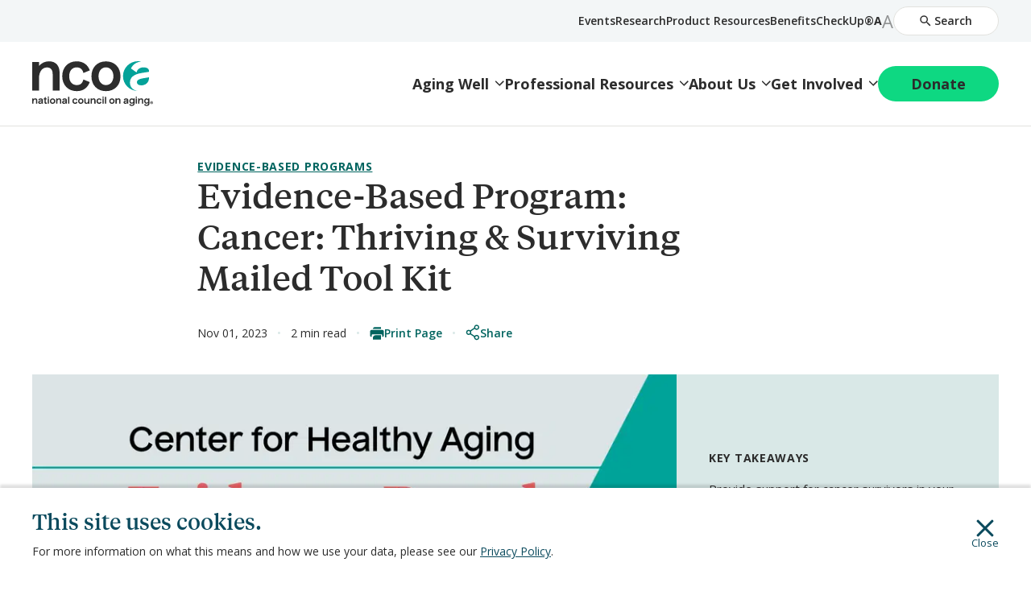

--- FILE ---
content_type: text/html; charset=utf-8
request_url: https://www.ncoa.org/article/evidence-based-program-cancer-thriving-surviving-mailed-tool-kit/
body_size: 32289
content:
<!DOCTYPE html><html lang="en" class="__variable_2fad4c __variable_c40baf __variable_9cb5ad"><head><meta charSet="utf-8"/><meta name="viewport" content="width=device-width, initial-scale=1"/><link rel="preload" href="/_next/static/media/d4dfaaf638cb194c-s.p.woff2" as="font" crossorigin="" type="font/woff2"/><link rel="preload" href="/_next/static/media/d5dfdc4b139a48ee-s.p.woff2" as="font" crossorigin="" type="font/woff2"/><link rel="preload" href="/_next/static/media/e807dee2426166ad-s.p.woff2" as="font" crossorigin="" type="font/woff2"/><link rel="preload" href="/_next/static/media/feef95912297bfe4-s.p.woff2" as="font" crossorigin="" type="font/woff2"/><link rel="stylesheet" href="/_next/static/css/40885639e5769209.css" data-precedence="next"/><link rel="stylesheet" href="/_next/static/css/3e1137945f80f069.css" data-precedence="next"/><link rel="stylesheet" href="/_next/static/css/f9de8d68dfc3278e.css" data-precedence="next"/><link rel="stylesheet" href="/_next/static/css/cac35b0ac45fcd04.css" data-precedence="next"/><link rel="stylesheet" href="/_next/static/css/945fdc1eeaaa1f66.css" data-precedence="next"/><link rel="stylesheet" href="/_next/static/css/5cb49d3e3c4f3e42.css" data-precedence="next"/><link rel="stylesheet" href="/_next/static/css/ded179b123307b49.css" data-precedence="next"/><link rel="stylesheet" href="/_next/static/css/22809710268b0c1a.css" data-precedence="next"/><link rel="stylesheet" href="/_next/static/css/d44baa396ff09e0f.css" data-precedence="next"/><link rel="stylesheet" href="/_next/static/css/0a3cae8e4eaa634b.css" data-precedence="next"/><link rel="stylesheet" href="/_next/static/css/a4005e7686d68e0a.css" data-precedence="next"/><link rel="stylesheet" href="/_next/static/css/cfccaecb365d1f79.css" data-precedence="next"/><link rel="stylesheet" href="/_next/static/css/6519992cbfe8accc.css" data-precedence="next"/><link rel="stylesheet" href="/_next/static/css/f77da6b56360cc4a.css" data-precedence="next"/><link rel="stylesheet" href="/_next/static/css/146597a6bf2844bb.css" data-precedence="next"/><link rel="stylesheet" href="/_next/static/css/ccdbb2e9d73743c1.css" data-precedence="next"/><link rel="preload" as="script" fetchPriority="low" href="/_next/static/chunks/webpack-dc13b0c31638d72e.js"/><script src="/_next/static/chunks/fd9d1056-ca26e968d44fea5b.js" async=""></script><script src="/_next/static/chunks/2117-c2dcf875ac8c8a91.js" async=""></script><script src="/_next/static/chunks/main-app-dc4fe9299479c340.js" async=""></script><script src="/_next/static/chunks/4317-7081bbdf64c60665.js" async=""></script><script src="/_next/static/chunks/5914-1c7992db7e455985.js" async=""></script><script src="/_next/static/chunks/1125-e4742fd580662877.js" async=""></script><script src="/_next/static/chunks/9503-0d57345836ab583e.js" async=""></script><script src="/_next/static/chunks/app/(defaultTheme)/layout-6dd72bfc69db3542.js" async=""></script><script src="/_next/static/chunks/app/(defaultTheme)/not-found-3915c089e83109ad.js" async=""></script><script src="/_next/static/chunks/8112-42c5389b493b0135.js" async=""></script><script src="/_next/static/chunks/2354-a410be33045574e4.js" async=""></script><script src="/_next/static/chunks/app/(defaultTheme)/article/%5B...path%5D/page-11abdd77187a917a.js" async=""></script><link rel="preload" href="https://www.googletagmanager.com/gtm.js?id=GTM-PHJ4LQ" as="script"/><title>Evidence-Based Program: Cancer: Thriving &amp; Surviving Mailed Tool Kit</title><meta name="description" content="Provide support for people with cancer in your community through a mailed self-management program. "/><link rel="canonical" href="https://www.ncoa.org/article/evidence-based-program-cancer-thriving-surviving-mailed-tool-kit/"/><meta property="og:title" content="Learn More About The &#x27;Chronic Disease Self-Management Mailed Toolkit&#x27;"/><meta property="og:description" content="Provide support for people with chronic conditions in your community through a mailed self-management program. "/><meta property="og:url" content="https://www.ncoa.org/article/evidence-based-program-cancer-thriving-surviving-mailed-tool-kit/"/><meta property="og:image" content="https://assets-us-01.kc-usercontent.com/ffacfe7d-10b6-0083-2632-604077fd4eca/34ff6f48-5753-4c1c-9349-c2286a9268c5/2021-FPAD_Evidence-based-program_banner_FB_2021-02_1800x945.png"/><meta property="og:image:width" content="1800"/><meta property="og:image:height" content="945"/><meta property="og:image:alt" content="An &quot;Evidence-Based Program&quot; banner from NCOA&#x27;s Center of Healthy Aging."/><meta property="og:type" content="article"/><meta name="twitter:card" content="summary_large_image"/><meta name="twitter:title" content="Learn More About The &#x27;Chronic Disease Self-Management Mailed Toolkit&#x27;"/><meta name="twitter:description" content="Provide support for people with chronic conditions in your community through a mailed self-management program. "/><meta name="twitter:image" content="https://assets-us-01.kc-usercontent.com/ffacfe7d-10b6-0083-2632-604077fd4eca/34ff6f48-5753-4c1c-9349-c2286a9268c5/2021-FPAD_Evidence-based-program_banner_FB_2021-02_1800x945.png"/><meta name="twitter:image:width" content="1800"/><meta name="twitter:image:height" content="945"/><meta name="twitter:image:alt" content="An &quot;Evidence-Based Program&quot; banner from NCOA&#x27;s Center of Healthy Aging."/><link rel="icon" href="https://assets-us-01.kc-usercontent.com:443/ffacfe7d-10b6-0083-2632-604077fd4eca/b8253ae8-9078-4294-8498-7986ed941953/NCOA_Favicon_48x48.png"/><meta name="next-size-adjust"/><script>(function(){if(localStorage&&localStorage.getItem('font-size-increased')==='1')document.documentElement.style.setProperty('--ncoa--font-size--base','18px');})();</script><script src="/_next/static/chunks/polyfills-42372ed130431b0a.js" noModule=""></script></head><body><a href="#content" class="skipLink_skipLink__xt59J screen-reader-text">Skip to main content</a><header id="masthead" class="siteHeader_siteHeader__XT02b"><div><div class="siteHeader_inners__0p_FD"><div class="siteHeader_secondary__h1g54"><div class="siteHeader_wrapper__uotep"><div class="siteHeader_navSecondary__l6VJN"><nav class="siteNavigation_siteNavigation__6KgTA siteNavigation_secondary__y7qzv" aria-label="Secondary Navigation"><ul><li><a class="siteNavigation_navLink__IGFpY" href="https://connect.ncoa.org/">Events</a></li><li><a class="siteNavigation_navLink__IGFpY" href="/research/">Research

</a></li><li><a class="siteNavigation_navLink__IGFpY" href="/product-resources/">Product Resources</a></li><li><a class="siteNavigation_navLink__IGFpY" href="https://benefitscheckup.org/">BenefitsCheckUp®</a></li></ul></nav><div class="textSizer_textSizer__JbMi9"><button class="textSizer_decrease__BKOjf textSizer_active__w6ent" type="button"><span class="screen-reader-text">Decrease Font Size</span><span aria-hidden="true">A</span></button><button class="textSizer_increase__Xi1Fz" type="button"><span class="screen-reader-text">Increase Font Size</span><span aria-hidden="true">A</span></button></div><button id="search-overlay-trigger" class="searchUtilities_searchOverlayTrigger__1tqxh" type="button" aria-controls="search-overlay" aria-label="Open Site Search" aria-expanded="false" aria-haspopup="dialog"><svg xmlns="http://www.w3.org/2000/svg" fill="none" viewBox="0 0 14 14" aria-hidden="true" tab-index="-1" width="14" height="14"><path fill="#2C2C2C" d="M9.625 8.5h-.592l-.21-.203A4.85 4.85 0 0 0 10 5.125 4.875 4.875 0 1 0 5.125 10a4.85 4.85 0 0 0 3.172-1.178l.203.21v.593l3.75 3.742 1.117-1.117zm-4.5 0A3.37 3.37 0 0 1 1.75 5.125 3.37 3.37 0 0 1 5.125 1.75 3.37 3.37 0 0 1 8.5 5.125 3.37 3.37 0 0 1 5.125 8.5"></path></svg>Search</button></div></div></div><div class="siteHeader_primary__TiJxZ"><div class="siteHeader_wrapper__uotep"><div class="primary-logo"><a href="/"><img alt="National Council on Aging logo. We believe every person deserves to age well. That’s why we’re on a path to improve the lives of 40 million older adults by 2030." loading="lazy" width="0" height="0" decoding="async" data-nimg="1" style="color:transparent" src="https://assets-us-01.kc-usercontent.com:443/ffacfe7d-10b6-0083-2632-604077fd4eca/b7a7dc06-57a4-4a2b-a3fd-a3bec2dad665/NCOA%C2%AE_Main-Logo_evergreen-jet.svg"/></a></div><div class="siteHeader_mobileDonateCta__X_Oap"><a class="button-cta donate-site-header buttonCta_buttonSizeSmall__ApzzE buttonCta_buttonThemeGreen__gOx_M" href="https://act.ncoa.org/a/donate" rel="" data-id="donate-mobile-header">Donate</a></div><div class="siteHeader_mobileMenuTrigger__BM7TX"><button id="mobile-menu-open-button" class="openButton_mobileOpenButton__C_BQI" type="button" aria-controls="mobile-menu-container" aria-label="Open Mobile Navigation" aria-expanded="false" aria-haspopup="dialog"><svg xmlns="http://www.w3.org/2000/svg" width="31" height="20" fill="none" aria-hidden="true" tab-index="-1"><path fill="currentColor" d="M2.107 0C1.22 0 .5.64.5 1.429s.72 1.428 1.607 1.428h26.786c.887 0 1.607-.64 1.607-1.428C30.5.639 29.78 0 28.893 0zm0 8.571C1.22 8.571.5 9.211.5 10s.72 1.429 1.607 1.429h26.786c.887 0 1.607-.64 1.607-1.429s-.72-1.429-1.607-1.429zm0 8.572c-.887 0-1.607.64-1.607 1.428 0 .79.72 1.429 1.607 1.429h26.786c.887 0 1.607-.64 1.607-1.429s-.72-1.428-1.607-1.428z"></path></svg>Menu</button></div><div class="siteHeader_navGroup__Juujy"><div class="siteHeader_navPrimary__Ff03g"><nav class="siteNavigation_siteNavigation__6KgTA siteNavigation_primary__TV7ok" aria-label="Primary"><ul><li><div class="dropdown_dropdownContainer__40QqE"><button aria-expanded="false" class="dropdown_dropdownButton__Ruq5Q" aria-controls="dropdown-aging-well" type="button">Aging Well</button><div class="dropdown_dropdown__4EVfX dropdown_first__EgYsl dropdown_hasInfo__uCS1d" id="dropdown-aging-well"><div class="dropdown_navigation__LD6nO dropdown_isTwoColumns__AaAyW"><ul class="dropdown_navList__ia6PW"><li><a class="dropdown_navListLink__ZUu3w" href="/caregivers/benefits/caregiver-support/">Caregiver Support</a></li><li><a class="dropdown_navListLink__ZUu3w" href="/older-adults/health/physical-health/chronic-disease/">Chronic Diseases</a></li><li><a class="dropdown_navListLink__ZUu3w" href="/older-adults/health/prevention/falls-prevention/">Falls Prevention</a></li><li><a class="dropdown_navListLink__ZUu3w" href="/older-adults/health/">Health &amp; Wellness</a></li><li><a class="dropdown_navListLink__ZUu3w" href="/nutrition-exercise/">Nutrition &amp; Exercise</a></li><li><a class="dropdown_navListLink__ZUu3w" href="/aging-in-place/">Aging in Place</a></li><li><a class="dropdown_navListLink__ZUu3w" href="/benefits-assistance/">Benefits &amp; Assistance</a></li><li><a class="dropdown_navListLink__ZUu3w" href="/older-adults/benefits/healthcare/medicare/">Medicare</a></li><li><a class="dropdown_navListLink__ZUu3w" href="/older-adults/money/">Personal Finance</a></li><li><a class="dropdown_navListLink__ZUu3w" href="/older-adults/money/work-retirement/">Work, Job Training, &amp; Retirement Resources</a></li></ul><div class="dropdown_navFooter__8h7lF"><a class="dropdown_navFooterLink__oBXXe" href="/aging-well/">AGING WELL: SEE ALL TOPICS</a></div></div><div class="dropdown_info__CqIuD"><h3 class="dropdown_infoHeading__9IEwS">Aging Well</h3><div class="render-html renderHTML_renderHTML__bHC6S"><p>For most older adults, good health and financial wellness ensures independence, security, and the ability to afford a longer life. Discover tools and resources to improve quality of life and tips to make the most of your money.</p></div></div></div></div></li><li><div class="dropdown_dropdownContainer__40QqE"><button aria-expanded="false" class="dropdown_dropdownButton__Ruq5Q" aria-controls="dropdown-professional-resources" type="button">Professional Resources</button><div class="dropdown_dropdown__4EVfX dropdown_hasInfo__uCS1d" id="dropdown-professional-resources"><div class="dropdown_navigation__LD6nO dropdown_isTwoColumns__AaAyW"><ul class="dropdown_navList__ia6PW"><li><a class="dropdown_navListLink__ZUu3w" href="/page/benefits-access/">Benefits Access</a></li><li><a class="dropdown_navListLink__ZUu3w" href="/page/economic-wellbeing/">Economic Well-Being</a></li><li><a class="dropdown_navListLink__ZUu3w" href="/professionals/health/prevention/falls-prevention/">Falls Prevention</a></li><li><a class="dropdown_navListLink__ZUu3w" href="/page/healthy-aging-programs/">Healthy Aging Programs</a></li><li><a class="dropdown_navListLink__ZUu3w" href="/page/senior-centers/">Senior Centers</a></li><li><a class="dropdown_navListLink__ZUu3w" href="/page/workforce-training/">Workforce Training</a></li></ul><div class="dropdown_navFooter__8h7lF"><a class="dropdown_navFooterLink__oBXXe" href="/professional-resources/">PROFESSIONAL RESOURCES: SEE ALL TOPICS</a></div></div><div class="dropdown_info__CqIuD"><h3 class="dropdown_infoHeading__9IEwS">Professional Resources</h3><div class="render-html renderHTML_renderHTML__bHC6S"><p>Improving the lives of older adults, especially those who are struggling, is not just your job–it’s at your core. Gain your inspiration here and find NCOA tools, tips, and resources to help improve your delivery and service.</p></div></div></div></div></li><li><div class="dropdown_dropdownContainer__40QqE"><button aria-expanded="false" class="dropdown_dropdownButton__Ruq5Q" aria-controls="dropdown-about-us" type="button">About Us</button><div class="dropdown_dropdown__4EVfX dropdown_hasInfo__uCS1d" id="dropdown-about-us"><div class="dropdown_navigation__LD6nO"><ul class="dropdown_navList__ia6PW"><li><a class="dropdown_navListLink__ZUu3w" href="/page/about-us/">About NCOA</a></li><li><a class="dropdown_navListLink__ZUu3w" href="/page/impact-report/">Our Impact</a></li><li><a class="dropdown_navListLink__ZUu3w" href="/page/our-promise/">Our Promise</a></li><li><a class="dropdown_navListLink__ZUu3w" href="/page/finances/">Financial Information</a></li><li><a class="dropdown_navListLink__ZUu3w" href="/page/public-policy-positions/">Policy Positions</a></li></ul><div class="dropdown_navFooter__8h7lF"><a class="dropdown_navFooterLink__oBXXe" href="/about-us/">ABOUT US</a></div></div><div class="dropdown_info__CqIuD"><h3 class="dropdown_infoHeading__9IEwS">About NCOA</h3><div class="render-html renderHTML_renderHTML__bHC6S"><p>We believe every person deserves to age well, regardless of their background. Learn more about the work we do, the people we serve, and why aging well matters now more than ever.</p></div></div></div></div></li><li><div class="dropdown_dropdownContainer__40QqE"><button aria-expanded="false" class="dropdown_dropdownButton__Ruq5Q" aria-controls="dropdown-get-involved" type="button">Get Involved</button><div class="dropdown_dropdown__4EVfX dropdown_last__HC6_M dropdown_hasInfo__uCS1d" id="dropdown-get-involved"><div class="dropdown_navigation__LD6nO"><ul class="dropdown_navList__ia6PW"><li><a class="dropdown_navListLink__ZUu3w" href="/page/ways-to-give/">Ways to Give</a></li><li><a class="dropdown_navListLink__ZUu3w" href="/partnership/">Partner with Us</a></li><li><a class="dropdown_navListLink__ZUu3w" href="/page/advocate/">Advocate</a></li><li><a class="dropdown_navListLink__ZUu3w" href="https://connect.ncoa.org/">Events &amp; Education</a></li><li><a class="dropdown_navListLink__ZUu3w" href="https://benefitscheckup.org/map">Community Partners</a></li></ul><div class="dropdown_navFooter__8h7lF"><a class="dropdown_navFooterLink__oBXXe" href="/page/get-involved/">GET INVOLVED</a></div></div><div class="dropdown_info__CqIuD"><h3 class="dropdown_infoHeading__9IEwS">Help NCOA Make an Impact</h3><div class="render-html renderHTML_renderHTML__bHC6S"><p>Help us build a more just and caring society in which each of us, as we age, lives with dignity, purpose, and security. Explore how to support our mission, partner with us, and advocate on behalf of older adults.</p></div></div></div></div></li></ul></nav><div class="siteHeader_donateCta__NiAHg"><a class="button-cta donate-site-header buttonCta_buttonSizeMedium__QtIRK buttonCta_buttonThemeGreen__gOx_M" href="https://act.ncoa.org/a/donate" rel="" data-id="donate-header">Donate</a></div></div></div></div></div></div><div id="mobile-menu-container" class="mobileMenuContainer_container__Iu36g" role="dialog" aria-modal="true" aria-labelledby="menu-heading"><div><h1 id="menu-heading" class="screen-reader-text">Menu</h1><div class="mobileMenuInner_header__OCcrM"><div class="primary-logo"><a href="/"><img alt="National Council on Aging logo. We believe every person deserves to age well. That’s why we’re on a path to improve the lives of 40 million older adults by 2030." loading="lazy" width="0" height="0" decoding="async" data-nimg="1" style="color:transparent" src="https://assets-us-01.kc-usercontent.com:443/ffacfe7d-10b6-0083-2632-604077fd4eca/b7a7dc06-57a4-4a2b-a3fd-a3bec2dad665/NCOA%C2%AE_Main-Logo_evergreen-jet.svg"/></a></div><div class="mobileMenuInner_action__i6T4S"><div class="mobileMenuInner_donateCta__7S0mj"><a class="button-cta donate-site-header buttonCta_buttonSizeSmall__ApzzE buttonCta_buttonThemeGreen__gOx_M" href="https://act.ncoa.org/a/donate" rel="" data-id="donate-mobile-menu">Donate</a></div><button class="closeButton_mobileCloseButton__t_HsR" type="button" aria-label="Close Mobile Navigation" aria-controls="mobile-menu-container" aria-expanded="false"><svg xmlns="http://www.w3.org/2000/svg" width="22" height="22" fill="none" aria-hidden="true" tab-index="-1"><path fill="currentColor" d="M20.892 3.324a1.567 1.567 0 1 0-2.216-2.216L11 8.784 3.324 1.108a1.567 1.567 0 1 0-2.216 2.216L8.784 11l-7.676 7.676a1.567 1.567 0 1 0 2.216 2.216L11 13.216l7.676 7.676a1.567 1.567 0 1 0 2.216-2.216L13.216 11z"></path></svg>Close</button></div></div><div class="mobileMenuInner_search___hGrV"><div class="searchUtilities_searchMobile__CG61O"><form class="searchUtilities_searchForm__hWY6j" action="/search" method="get"><svg xmlns="http://www.w3.org/2000/svg" fill="none" viewBox="0 0 14 14" class="searchUtilities_searchIcon__HRnJP" aria-hidden="true" tab-index="-1" width="17" height="17"><path fill="#2C2C2C" d="M9.625 8.5h-.592l-.21-.203A4.85 4.85 0 0 0 10 5.125 4.875 4.875 0 1 0 5.125 10a4.85 4.85 0 0 0 3.172-1.178l.203.21v.593l3.75 3.742 1.117-1.117zm-4.5 0A3.37 3.37 0 0 1 1.75 5.125 3.37 3.37 0 0 1 5.125 1.75 3.37 3.37 0 0 1 8.5 5.125 3.37 3.37 0 0 1 5.125 8.5"></path></svg><label for="site-search-mobile"><span class="screen-reader-text">Search for a keyword</span><input class="searchUtilities_searchInput__FbGS9" type="text" id="site-search-mobile" placeholder="Search" name="q"/></label></form></div></div><div class="mobileMenuInner_navGroup__gOpNy"><div class="mobileMenuInner_navPrimary__ntGol"><nav class="siteNavigation_siteNavigation__6KgTA siteNavigation_primary__TV7ok" aria-label="Primary"><ul><li><div class="accordion_accordion__nMsqh"><div class="toggle_container__ZNCKu"><div class="toggle_toggleButton__Ix9nG"><button aria-expanded="false" aria-controls="toggle-content-mobile-menu-aging-well" id="toggle-button-mobile-menu-aging-well" type="button" class="toggle-button"><span class="accordion_accordionButton__ew893">Aging Well</span></button></div><div aria-labelledby="toggle-button-mobile-menu-aging-well" class="toggle-content" id="toggle-content-mobile-menu-aging-well" role="region"><div class=""><ul class="accordion_accordionList__PDpua"><li><a href="/caregivers/benefits/caregiver-support/">Caregiver Support</a></li><li><a href="/older-adults/health/physical-health/chronic-disease/">Chronic Diseases</a></li><li><a href="/older-adults/health/prevention/falls-prevention/">Falls Prevention</a></li><li><a href="/older-adults/health/">Health &amp; Wellness</a></li><li><a href="/nutrition-exercise/">Nutrition &amp; Exercise</a></li><li><a href="/aging-in-place/">Aging in Place</a></li><li><a href="/benefits-assistance/">Benefits &amp; Assistance</a></li><li><a href="/older-adults/benefits/healthcare/medicare/">Medicare</a></li><li><a href="/older-adults/money/">Personal Finance</a></li><li><a href="/older-adults/money/work-retirement/">Work, Job Training, &amp; Retirement Resources</a></li></ul><div class="accordion_accordionFooter__NNWOq"><a href="/aging-well/">AGING WELL: SEE ALL TOPICS</a></div></div></div></div></div></li><li><div class="accordion_accordion__nMsqh"><div class="toggle_container__ZNCKu"><div class="toggle_toggleButton__Ix9nG"><button aria-expanded="false" aria-controls="toggle-content-mobile-menu-professional-resources" id="toggle-button-mobile-menu-professional-resources" type="button" class="toggle-button"><span class="accordion_accordionButton__ew893">Professional Resources</span></button></div><div aria-labelledby="toggle-button-mobile-menu-professional-resources" class="toggle-content" id="toggle-content-mobile-menu-professional-resources" role="region"><div class=""><ul class="accordion_accordionList__PDpua"><li><a href="/page/benefits-access/">Benefits Access</a></li><li><a href="/page/economic-wellbeing/">Economic Well-Being</a></li><li><a href="/professionals/health/prevention/falls-prevention/">Falls Prevention</a></li><li><a href="/page/healthy-aging-programs/">Healthy Aging Programs</a></li><li><a href="/page/senior-centers/">Senior Centers</a></li><li><a href="/page/workforce-training/">Workforce Training</a></li></ul><div class="accordion_accordionFooter__NNWOq"><a href="/professional-resources/">PROFESSIONAL RESOURCES: SEE ALL TOPICS</a></div></div></div></div></div></li><li><div class="accordion_accordion__nMsqh"><div class="toggle_container__ZNCKu"><div class="toggle_toggleButton__Ix9nG"><button aria-expanded="false" aria-controls="toggle-content-mobile-menu-about-us" id="toggle-button-mobile-menu-about-us" type="button" class="toggle-button"><span class="accordion_accordionButton__ew893">About Us</span></button></div><div aria-labelledby="toggle-button-mobile-menu-about-us" class="toggle-content" id="toggle-content-mobile-menu-about-us" role="region"><div class=""><ul class="accordion_accordionList__PDpua"><li><a href="/page/about-us/">About NCOA</a></li><li><a href="/page/impact-report/">Our Impact</a></li><li><a href="/page/our-promise/">Our Promise</a></li><li><a href="/page/finances/">Financial Information</a></li><li><a href="/page/public-policy-positions/">Policy Positions</a></li></ul><div class="accordion_accordionFooter__NNWOq"><a href="/about-us/">ABOUT US</a></div></div></div></div></div></li><li><div class="accordion_accordion__nMsqh"><div class="toggle_container__ZNCKu"><div class="toggle_toggleButton__Ix9nG"><button aria-expanded="false" aria-controls="toggle-content-mobile-menu-get-involved" id="toggle-button-mobile-menu-get-involved" type="button" class="toggle-button"><span class="accordion_accordionButton__ew893">Get Involved</span></button></div><div aria-labelledby="toggle-button-mobile-menu-get-involved" class="toggle-content" id="toggle-content-mobile-menu-get-involved" role="region"><div class=""><ul class="accordion_accordionList__PDpua"><li><a href="/page/ways-to-give/">Ways to Give</a></li><li><a href="/partnership/">Partner with Us</a></li><li><a href="/page/advocate/">Advocate</a></li><li><a href="https://connect.ncoa.org/">Events &amp; Education</a></li><li><a href="https://benefitscheckup.org/map">Community Partners</a></li></ul><div class="accordion_accordionFooter__NNWOq"><a href="/page/get-involved/">GET INVOLVED</a></div></div></div></div></div></li></ul></nav></div><div class="mobileMenuInner_navSecondary__MwNdI"><nav class="siteNavigation_siteNavigation__6KgTA siteNavigation_secondary__y7qzv" aria-label="Secondary Navigation"><ul><li><a class="siteNavigation_navLink__IGFpY" href="https://connect.ncoa.org/">Events</a></li><li><a class="siteNavigation_navLink__IGFpY" href="/research/">Research

</a></li><li><a class="siteNavigation_navLink__IGFpY" href="/product-resources/">Product Resources</a></li><li><a class="siteNavigation_navLink__IGFpY" href="https://benefitscheckup.org/">BenefitsCheckUp®</a></li></ul></nav></div></div><div class="mobileMenuInner_socialLinks__CtGgz"><nav class="socialNavigation_socialNavigation__HIRqU socialNavigation_header__4PgdQ" aria-label="Social Networks"><h2 class="socialNavigation_heading__dlZCX">Find us on Social</h2><ul><li><a href="https://www.facebook.com/NCOAging/"><span class="screen-reader-text">Facebook</span><span class="socialNavigation_iconWrapper__1ig3v"><svg xmlns="http://www.w3.org/2000/svg" fill="none" viewBox="0 0 1024 1024"><circle cx="512" cy="512" r="512" fill="#0B4A5D"></circle><path fill="#fff" fill-rule="evenodd" d="M442.25 1019.29V598.12H344V467.08h98.25v-78.952C442.316 273.206 490.032 205 625.388 205H737v131.04h-74.899c-52.695 0-56.101 19.656-56.101 56.445v74.595h131l-20.698 131.04H606v417.27c-30.471 5.65-61.891 8.61-94 8.61-23.659 0-46.943-1.6-69.75-4.71" clip-rule="evenodd"></path></svg></span></a></li><li><a href="https://www.linkedin.com/company/national-council-on-aging/"><span class="screen-reader-text">Linkedin</span><span class="socialNavigation_iconWrapper__1ig3v"><svg xmlns="http://www.w3.org/2000/svg" fill="none" viewBox="0 0 1024 1024"><circle cx="512" cy="512" r="512" fill="#0b4a5d"></circle><path fill="#fff" d="M710.504 710.622h-83.518V579.75c0-31.208-.635-71.369-43.523-71.369-43.545 0-50.196 33.957-50.196 69.066v133.174h-83.518V441.499h80.229v36.684h1.081c11.209-21.15 38.469-43.475 79.195-43.475 84.624 0 100.275 55.695 100.275 128.193zM355.42 404.675c-26.885 0-48.481-21.761-48.481-48.527 0-26.744 21.62-48.481 48.481-48.481 26.79 0 48.504 21.738 48.504 48.481 0 26.766-21.738 48.527-48.504 48.527m41.876 305.947h-83.754V441.5h83.754zM752.288 230H271.619C248.612 230 230 248.189 230 270.632v482.736C230 775.834 248.612 794 271.619 794h480.598C775.2 794 794 775.835 794 753.368V270.632C794 248.189 775.2 230 752.217 230z"></path></svg></span></a></li><li><a href="https://www.instagram.com/ncoaging/"><span class="screen-reader-text">Instagram</span><span class="socialNavigation_iconWrapper__1ig3v"><svg xmlns="http://www.w3.org/2000/svg" fill="none" viewBox="0 0 1024 1024"><circle cx="512" cy="512" r="512" fill="#0b4a5d"></circle><path fill="#fff" d="M512 232c-76.066 0-85.564.35-115.43 1.68-29.82 1.4-50.12 6.09-67.97 13.02-18.41 7.14-34.044 16.73-49.606 32.294S253.817 310.167 246.7 328.6c-6.93 17.85-11.644 38.15-13.02 67.97-1.4 29.866-1.68 39.364-1.68 115.43s.35 85.564 1.68 115.43c1.4 29.796 6.09 50.12 13.02 67.97 7.14 18.386 16.73 34.043 32.294 49.606 15.563 15.54 31.173 25.177 49.606 32.294 17.874 6.906 38.174 11.644 67.97 13.02 29.866 1.4 39.364 1.68 115.43 1.68s85.564-.35 115.43-1.68c29.796-1.4 50.12-6.114 67.97-13.02 18.386-7.14 34.043-16.754 49.606-32.294 15.54-15.563 25.177-31.15 32.294-49.606 6.906-17.85 11.644-38.174 13.02-67.97 1.4-29.866 1.68-39.364 1.68-115.43s-.35-85.564-1.68-115.43c-1.4-29.796-6.114-50.144-13.02-67.97-7.14-18.41-16.754-34.044-32.294-49.606-15.563-15.564-31.15-25.177-49.606-32.294-17.85-6.93-38.174-11.644-67.97-13.02-29.866-1.4-39.364-1.68-115.43-1.68m0 50.4c74.736 0 83.65.374 113.166 1.656 27.3 1.284 42.117 5.81 51.964 9.684 13.114 5.064 22.4 11.13 32.246 20.906 9.777 9.8 15.844 19.11 20.907 32.224 3.826 9.846 8.4 24.664 9.636 51.964 1.33 29.54 1.634 38.406 1.634 113.166s-.35 83.65-1.727 113.166c-1.423 27.3-5.973 42.117-9.823 51.964-5.227 13.114-11.177 22.4-20.977 32.246-9.776 9.777-19.226 15.844-32.2 20.907-9.8 3.826-24.85 8.4-52.15 9.636-29.726 1.33-38.476 1.634-113.376 1.634-74.924 0-83.674-.35-113.376-1.727-27.324-1.423-42.374-5.973-52.174-9.823-13.276-5.227-22.4-11.177-32.176-20.977-9.824-9.776-16.1-19.226-21-32.2-3.85-9.8-8.377-24.85-9.8-52.15-1.05-29.4-1.424-38.476-1.424-113.026 0-74.574.374-83.674 1.424-113.424 1.423-27.3 5.95-42.326 9.8-52.126 4.9-13.3 11.176-22.4 21-32.224 9.776-9.776 18.9-16.076 32.176-20.953 9.8-3.874 24.524-8.424 51.824-9.824 29.75-1.05 38.5-1.4 113.376-1.4zm0 85.82c-79.45 0-143.78 64.4-143.78 143.78 0 79.45 64.4 143.78 143.78 143.78 79.45 0 143.78-64.4 143.78-143.78 0-79.45-64.4-143.78-143.78-143.78m0 237.114c-51.566 0-93.334-41.767-93.334-93.334s41.767-93.334 93.334-93.334 93.334 41.767 93.334 93.334-41.767 93.334-93.334 93.334M695.074 362.55c0 18.55-15.074 33.6-33.6 33.6-18.55 0-33.6-15.074-33.6-33.6s15.073-33.576 33.6-33.576c18.503-.024 33.6 15.05 33.6 33.576"></path></svg></span></a></li><li><a href="https://twitter.com/NCOAging"><span class="screen-reader-text">Twitter</span><span class="socialNavigation_iconWrapper__1ig3v"><svg xmlns="http://www.w3.org/2000/svg" fill="none" viewBox="0 0 1024 1024"><circle cx="512" cy="512" r="512" fill="#0b4a5d"></circle><path fill="#fff" d="M675.696 253h87.557L571.967 471.996 797 770H620.801L482.795 589.262 324.886 770h-87.611l204.6-234.241L226 253h180.673l124.745 165.201zm-30.73 464.505h48.517L380.31 302.738h-52.063z"></path></svg></span></a></li><li><a href="https://www.youtube.com/user/ncoaging"><span class="screen-reader-text">YouTube</span><span class="socialNavigation_iconWrapper__1ig3v"><svg xmlns="http://www.w3.org/2000/svg" fill="none" viewBox="0 0 1024 1024"><circle cx="512" cy="512" r="512" fill="#0b4a5d"></circle><path fill="#fff" d="M828.2 352.338c-7.985-27.968-29.563-49.547-56.944-57.39l-.585-.143C719.149 281 511.794 281 511.794 281s-206.832-.275-258.878 13.805c-27.965 7.985-49.543 29.565-57.385 56.949l-.143.584C186.236 399.467 181 453.666 181 509.088q0 1.688.006 3.375v-.173c-.003.773-.004 1.69-.004 2.605 0 55.418 5.235 109.613 15.238 162.117l-.852-5.377c7.985 27.967 29.563 49.547 56.944 57.389l.584.144C304.383 743 511.794 743 511.794 743s206.804 0 258.877-13.832c27.966-7.986 49.543-29.566 57.385-56.949l.144-.584c8.775-46.157 13.795-99.251 13.795-153.516q0-3.074-.021-6.144l.002.314c.016-1.906.024-4.158.024-6.412 0-54.274-5.021-107.375-14.625-158.864zM445.614 611.236V413.04l172.585 99.25z"></path></svg></span></a></li></ul></nav></div></div></div><div class="stickySiteHeaderContainer_container__vigC6" aria-hidden="true"><div class="stickySiteHeaderInner_container__X6rQ3"><div class="stickySiteHeaderInner_inners__v1fmz"><div class="stickySiteHeaderInner_logo__t8KvC"><a href="/"><img alt="The National Council on Aging" loading="lazy" width="300" height="113" decoding="async" data-nimg="1" style="color:transparent" src="/icons/ncoa-white.svg"/></a></div><div class="stickySiteHeaderInner_navPrimary__qycsc"><nav class="siteNavigation_siteNavigation__6KgTA siteNavigation_primary__TV7ok" aria-label="Primary"><ul><li><div class="dropdown_dropdownContainer__40QqE dropdown_isSticky__I1JvK"><button aria-expanded="false" class="dropdown_dropdownButton__Ruq5Q" aria-controls="dropdown-aging-well" type="button">Aging Well</button><div class="dropdown_dropdown__4EVfX dropdown_first__EgYsl dropdown_hasInfo__uCS1d" id="dropdown-aging-well"><div class="dropdown_navigation__LD6nO dropdown_isTwoColumns__AaAyW"><ul class="dropdown_navList__ia6PW"><li><a class="dropdown_navListLink__ZUu3w" href="/caregivers/benefits/caregiver-support/">Caregiver Support</a></li><li><a class="dropdown_navListLink__ZUu3w" href="/older-adults/health/physical-health/chronic-disease/">Chronic Diseases</a></li><li><a class="dropdown_navListLink__ZUu3w" href="/older-adults/health/prevention/falls-prevention/">Falls Prevention</a></li><li><a class="dropdown_navListLink__ZUu3w" href="/older-adults/health/">Health &amp; Wellness</a></li><li><a class="dropdown_navListLink__ZUu3w" href="/nutrition-exercise/">Nutrition &amp; Exercise</a></li><li><a class="dropdown_navListLink__ZUu3w" href="/aging-in-place/">Aging in Place</a></li><li><a class="dropdown_navListLink__ZUu3w" href="/benefits-assistance/">Benefits &amp; Assistance</a></li><li><a class="dropdown_navListLink__ZUu3w" href="/older-adults/benefits/healthcare/medicare/">Medicare</a></li><li><a class="dropdown_navListLink__ZUu3w" href="/older-adults/money/">Personal Finance</a></li><li><a class="dropdown_navListLink__ZUu3w" href="/older-adults/money/work-retirement/">Work, Job Training, &amp; Retirement Resources</a></li></ul><div class="dropdown_navFooter__8h7lF"><a class="dropdown_navFooterLink__oBXXe" href="/aging-well/">AGING WELL: SEE ALL TOPICS</a></div></div><div class="dropdown_info__CqIuD"><h3 class="dropdown_infoHeading__9IEwS">Aging Well</h3><div class="render-html renderHTML_renderHTML__bHC6S"><p>For most older adults, good health and financial wellness ensures independence, security, and the ability to afford a longer life. Discover tools and resources to improve quality of life and tips to make the most of your money.</p></div></div></div></div></li><li><div class="dropdown_dropdownContainer__40QqE dropdown_isSticky__I1JvK"><button aria-expanded="false" class="dropdown_dropdownButton__Ruq5Q" aria-controls="dropdown-professional-resources" type="button">Professional Resources</button><div class="dropdown_dropdown__4EVfX dropdown_hasInfo__uCS1d" id="dropdown-professional-resources"><div class="dropdown_navigation__LD6nO dropdown_isTwoColumns__AaAyW"><ul class="dropdown_navList__ia6PW"><li><a class="dropdown_navListLink__ZUu3w" href="/page/benefits-access/">Benefits Access</a></li><li><a class="dropdown_navListLink__ZUu3w" href="/page/economic-wellbeing/">Economic Well-Being</a></li><li><a class="dropdown_navListLink__ZUu3w" href="/professionals/health/prevention/falls-prevention/">Falls Prevention</a></li><li><a class="dropdown_navListLink__ZUu3w" href="/page/healthy-aging-programs/">Healthy Aging Programs</a></li><li><a class="dropdown_navListLink__ZUu3w" href="/page/senior-centers/">Senior Centers</a></li><li><a class="dropdown_navListLink__ZUu3w" href="/page/workforce-training/">Workforce Training</a></li></ul><div class="dropdown_navFooter__8h7lF"><a class="dropdown_navFooterLink__oBXXe" href="/professional-resources/">PROFESSIONAL RESOURCES: SEE ALL TOPICS</a></div></div><div class="dropdown_info__CqIuD"><h3 class="dropdown_infoHeading__9IEwS">Professional Resources</h3><div class="render-html renderHTML_renderHTML__bHC6S"><p>Improving the lives of older adults, especially those who are struggling, is not just your job–it’s at your core. Gain your inspiration here and find NCOA tools, tips, and resources to help improve your delivery and service.</p></div></div></div></div></li><li><div class="dropdown_dropdownContainer__40QqE dropdown_isSticky__I1JvK"><button aria-expanded="false" class="dropdown_dropdownButton__Ruq5Q" aria-controls="dropdown-about-us" type="button">About Us</button><div class="dropdown_dropdown__4EVfX dropdown_hasInfo__uCS1d" id="dropdown-about-us"><div class="dropdown_navigation__LD6nO"><ul class="dropdown_navList__ia6PW"><li><a class="dropdown_navListLink__ZUu3w" href="/page/about-us/">About NCOA</a></li><li><a class="dropdown_navListLink__ZUu3w" href="/page/impact-report/">Our Impact</a></li><li><a class="dropdown_navListLink__ZUu3w" href="/page/our-promise/">Our Promise</a></li><li><a class="dropdown_navListLink__ZUu3w" href="/page/finances/">Financial Information</a></li><li><a class="dropdown_navListLink__ZUu3w" href="/page/public-policy-positions/">Policy Positions</a></li></ul><div class="dropdown_navFooter__8h7lF"><a class="dropdown_navFooterLink__oBXXe" href="/about-us/">ABOUT US</a></div></div><div class="dropdown_info__CqIuD"><h3 class="dropdown_infoHeading__9IEwS">About NCOA</h3><div class="render-html renderHTML_renderHTML__bHC6S"><p>We believe every person deserves to age well, regardless of their background. Learn more about the work we do, the people we serve, and why aging well matters now more than ever.</p></div></div></div></div></li><li><div class="dropdown_dropdownContainer__40QqE dropdown_isSticky__I1JvK"><button aria-expanded="false" class="dropdown_dropdownButton__Ruq5Q" aria-controls="dropdown-get-involved" type="button">Get Involved</button><div class="dropdown_dropdown__4EVfX dropdown_last__HC6_M dropdown_hasInfo__uCS1d" id="dropdown-get-involved"><div class="dropdown_navigation__LD6nO"><ul class="dropdown_navList__ia6PW"><li><a class="dropdown_navListLink__ZUu3w" href="/page/ways-to-give/">Ways to Give</a></li><li><a class="dropdown_navListLink__ZUu3w" href="/partnership/">Partner with Us</a></li><li><a class="dropdown_navListLink__ZUu3w" href="/page/advocate/">Advocate</a></li><li><a class="dropdown_navListLink__ZUu3w" href="https://connect.ncoa.org/">Events &amp; Education</a></li><li><a class="dropdown_navListLink__ZUu3w" href="https://benefitscheckup.org/map">Community Partners</a></li></ul><div class="dropdown_navFooter__8h7lF"><a class="dropdown_navFooterLink__oBXXe" href="/page/get-involved/">GET INVOLVED</a></div></div><div class="dropdown_info__CqIuD"><h3 class="dropdown_infoHeading__9IEwS">Help NCOA Make an Impact</h3><div class="render-html renderHTML_renderHTML__bHC6S"><p>Help us build a more just and caring society in which each of us, as we age, lives with dignity, purpose, and security. Explore how to support our mission, partner with us, and advocate on behalf of older adults.</p></div></div></div></div></li></ul></nav></div><div class="stickySiteHeaderInner_textSizer__YIeoG"><div class="textSizer_textSizer__JbMi9"><button class="textSizer_decrease__BKOjf textSizer_active__w6ent" type="button"><span class="screen-reader-text">Decrease Font Size</span><span aria-hidden="true">A</span></button><button class="textSizer_increase__Xi1Fz" type="button"><span class="screen-reader-text">Increase Font Size</span><span aria-hidden="true">A</span></button></div></div><div class="stickySiteHeaderInner_searchOverlayTrigger__tmMtH"><button id="sticky-search-overlay-trigger" class="searchUtilities_searchOverlayTrigger__1tqxh" type="button" aria-controls="search-overlay" aria-label="Open Site Search" aria-expanded="false" aria-haspopup="dialog"><svg xmlns="http://www.w3.org/2000/svg" fill="none" viewBox="0 0 14 14" aria-hidden="true" tab-index="-1" width="14" height="14"><path fill="#2C2C2C" d="M9.625 8.5h-.592l-.21-.203A4.85 4.85 0 0 0 10 5.125 4.875 4.875 0 1 0 5.125 10a4.85 4.85 0 0 0 3.172-1.178l.203.21v.593l3.75 3.742 1.117-1.117zm-4.5 0A3.37 3.37 0 0 1 1.75 5.125 3.37 3.37 0 0 1 5.125 1.75 3.37 3.37 0 0 1 8.5 5.125 3.37 3.37 0 0 1 5.125 8.5"></path></svg>Search</button></div><div class="stickySiteHeaderInner_donateCta__Ygsp7"><a class="button-cta donate-site-header buttonCta_buttonSizeMedium__QtIRK buttonCta_buttonThemeGreen__gOx_M" href="https://act.ncoa.org/a/donate" rel="" data-id="donate-sticky-header">Donate</a></div><div class="stickySiteHeaderInner_mobileMenuTrigger__H6RrI"><button id="sticky-mobile-menu-open-button" class="openButton_mobileOpenButton__C_BQI" type="button" aria-controls="mobile-menu-container" aria-label="Open Mobile Navigation" aria-expanded="false" aria-haspopup="dialog"><svg xmlns="http://www.w3.org/2000/svg" width="31" height="20" fill="none" aria-hidden="true" tab-index="-1"><path fill="currentColor" d="M2.107 0C1.22 0 .5.64.5 1.429s.72 1.428 1.607 1.428h26.786c.887 0 1.607-.64 1.607-1.428C30.5.639 29.78 0 28.893 0zm0 8.571C1.22 8.571.5 9.211.5 10s.72 1.429 1.607 1.429h26.786c.887 0 1.607-.64 1.607-1.429s-.72-1.429-1.607-1.429zm0 8.572c-.887 0-1.607.64-1.607 1.428 0 .79.72 1.429 1.607 1.429h26.786c.887 0 1.607-.64 1.607-1.429s-.72-1.428-1.607-1.428z"></path></svg>Menu</button></div></div></div></div><div id="search-overlay" class="searchUtilities_searchOverlay__MyNEJ" role="dialog" aria-modal="false" aria-labelledby="search-overlay-heading"><div class="searchUtilities_inners__PvzK_"><h2 id="search-overlay-heading" class="screen-reader-text">Search</h2><form class="searchUtilities_searchForm__hWY6j" action="/search" method="get"><label class="searchUtilities_searchInputLabel__Lci9W" for="search-overlay-input"><span class="screen-reader-text">Search for a keyword</span><input class="searchUtilities_searchInput__FbGS9" type="text" id="search-overlay-input" placeholder="ex. Prescription Assistance" name="q"/></label><input class="searchUtilities_searchSubmit__Zz_ld" type="submit" value="Search"/></form><div><button class="searchUtilities_searchCloseButton__TgeFK" type="button" aria-label="Close Site Search" aria-controls="search-overlay" aria-expanded="false"><svg xmlns="http://www.w3.org/2000/svg" width="22" height="22" fill="none" class="searchUtilities_searchCloseIcon__70RjW"><path fill="currentColor" d="M20.892 3.324a1.567 1.567 0 1 0-2.216-2.216L11 8.784 3.324 1.108a1.567 1.567 0 1 0-2.216 2.216L8.784 11l-7.676 7.676a1.567 1.567 0 1 0 2.216 2.216L11 13.216l7.676 7.676a1.567 1.567 0 1 0 2.216-2.216L13.216 11z"></path></svg>Close</button></div></div></div></div></header><div id="privacy-notice" role="dialog" aria-modal="false" aria-live="polite" aria-labelledby="privacy-notice-heading" class="dialog_dialog__IOow4 dialog_dialogBannerLayout__giDPT dialog_isOpen__c4Wq_ dialog_pinBottom__0TKfo"><div class="dialog_wrapper__AuvKB"><div class="dialog_container__eE9sR"><h2 class="dialog_heading__6dVKO" id="privacy-notice-heading">This site uses cookies.</h2><div class="dialog_message__UkKI1"><p>For more information on what this means and how we use your data, please see our<!-- --> <a href="/page/privacy-policy">Privacy Policy</a>.</p></div></div><div class="dialog_close__p8QV1"><button type="button"><span><svg xmlns="http://www.w3.org/2000/svg" width="22" height="22" fill="none"><path fill="currentColor" d="M20.892 3.324a1.567 1.567 0 1 0-2.216-2.216L11 8.784 3.324 1.108a1.567 1.567 0 1 0-2.216 2.216L8.784 11l-7.676 7.676a1.567 1.567 0 1 0 2.216 2.216L11 13.216l7.676 7.676a1.567 1.567 0 1 0 2.216-2.216L13.216 11z"></path></svg></span>Close</button></div></div></div><main id="content" tabindex="-1"><article class="styles_container__ffvIT"><header class="articleHeader_container__jqZVU"><div class="articleHeader_details__HII1W"><div class="articleHeader_headlineStack___NHWy"><h1 class="heading_heading__8mSev heading_h1__1NQVK heading_heading-size-m__cipmF">Evidence-Based Program: Cancer: Thriving &amp; Surviving Mailed Tool Kit</h1><div class="articleHeader_eyebrow__PHCuS"><a class="topicLink_container__vB6zg" href="/professionals/health/center-for-healthy-aging/evidence-based-programs/">Evidence-Based Programs</a></div><div class="articleMeta_articleMeta__DF5hB"><time dateTime="2023-11-01T12:18:55Z">Nov 01, 2023</time><p>2 min read</p><div><button class="printButton_printButton__Mx3tQ" type="button"><svg xmlns="http://www.w3.org/2000/svg" viewBox="0 0 19 17" aria-hidden="true" tab-index="-1"><path d="M4.224 16.75v-2.44c0-1.86 1.52-3.355 3.414-3.355h7.138v5.795zm-2.203-3.66h.651v-2.44c0-.518.435-.915.931-.915h11.794c.527 0 .93.427.93.915v2.44h.652c.838 0 1.521-.67 1.521-1.494v-5.49c0-1.19-.993-2.196-2.235-2.196H2.736C1.524 3.91.5 4.886.5 6.106v5.49c0 .793.683 1.494 1.52 1.494Zm2.204-10.4c0-1.342 1.117-2.44 2.482-2.44h8.07v2.44z"></path></svg><span>Print Page</span></button></div><div><button type="button" tabindex="0" aria-expanded="false" id="react-aria-:R92ljttssvaH1:" class="socialShare_shareButton__wR6m6" data-rac=""><svg xmlns="http://www.w3.org/2000/svg" width="17" height="20" fill="none" aria-hidden="true" tab-index="-1"><path fill="#00645F" fill-rule="evenodd" d="M13.782.357c-.47 0-.935.102-1.362.298a3.2 3.2 0 0 0-1.106.84 3.133 3.133 0 0 0-.7 2.598L5.934 7.327a1 1 0 0 0-.068.051 3.255 3.255 0 0 0-3.391-.352c-.542.26-.999.667-1.318 1.171a3.14 3.14 0 0 0 0 3.365c.32.505.776.91 1.318 1.171a3.26 3.26 0 0 0 3.391-.352 1 1 0 0 0 .068.052l4.682 3.236a3.14 3.14 0 0 0 .421 2.215 3.2 3.2 0 0 0 1.806 1.381 3.26 3.26 0 0 0 2.28-.15 3.2 3.2 0 0 0 1.603-1.606c.318-.71.36-1.511.12-2.251a3.18 3.18 0 0 0-1.426-1.762 3.25 3.25 0 0 0-2.252-.383 3.22 3.22 0 0 0-1.941 1.188L6.792 11.24c.198-.412.309-.873.309-1.359s-.111-.947-.31-1.359l4.435-3.063c.333.43.77.767 1.272.983a3.26 3.26 0 0 0 3.113-.298c.45-.306.813-.721 1.056-1.205a3.14 3.14 0 0 0-.151-3.083 3.2 3.2 0 0 0-1.17-1.099 3.25 3.25 0 0 0-1.564-.4M12.05 3.532c0-.454.183-.888.507-1.209.325-.32.766-.5 1.225-.5s.9.18 1.225.5.508.755.508 1.209c0 .453-.183.888-.508 1.209-.325.32-.765.5-1.225.5s-.9-.18-1.225-.5a1.7 1.7 0 0 1-.507-1.21m-8.167 4.64c-.459 0-.9.18-1.224.5-.325.32-.508.756-.508 1.209s.183.888.508 1.209a1.744 1.744 0 0 0 2.45 0 1.698 1.698 0 0 0 0-2.418c-.325-.32-.766-.5-1.226-.5m9.9 6.349c-.46 0-.9.18-1.226.5a1.698 1.698 0 0 0 0 2.418c.325.32.766.5 1.225.5s.9-.18 1.225-.5.508-.755.508-1.209c0-.453-.183-.888-.508-1.209-.325-.32-.765-.5-1.225-.5" clip-rule="evenodd"></path></svg><span>Share</span></button></div></div></div></div><div class="articleHeader_featured__6aB7e"><figure class="imageWrapper_imageWrapper__eiLsy primary-image imageWrapper_forced-landscape__lvzSJ image-wrapper"><img alt="An &quot;Evidence-Based Program&quot; banner from NCOA&#x27;s Center of Healthy Aging." loading="lazy" width="2004" height="921" decoding="async" data-nimg="1" class="imageWrapper_forceFit__p_Cg8 image-wrapper-image" style="color:transparent" sizes="(max-width: 768px) 100vw, (max-width: 1200px) 50vw, 800px" srcSet="/_next/image/?url=https%3A%2F%2Fassets-us-01.kc-usercontent.com%3A443%2Fffacfe7d-10b6-0083-2632-604077fd4eca%2F8f5e4ca9-cfa9-4066-85f9-f8477aa2eba9%2F2021-FPAD_Evidence-based-program_banner_Hero_2021-02_2004x921.png&amp;w=384&amp;q=75 384w, /_next/image/?url=https%3A%2F%2Fassets-us-01.kc-usercontent.com%3A443%2Fffacfe7d-10b6-0083-2632-604077fd4eca%2F8f5e4ca9-cfa9-4066-85f9-f8477aa2eba9%2F2021-FPAD_Evidence-based-program_banner_Hero_2021-02_2004x921.png&amp;w=640&amp;q=75 640w, /_next/image/?url=https%3A%2F%2Fassets-us-01.kc-usercontent.com%3A443%2Fffacfe7d-10b6-0083-2632-604077fd4eca%2F8f5e4ca9-cfa9-4066-85f9-f8477aa2eba9%2F2021-FPAD_Evidence-based-program_banner_Hero_2021-02_2004x921.png&amp;w=750&amp;q=75 750w, /_next/image/?url=https%3A%2F%2Fassets-us-01.kc-usercontent.com%3A443%2Fffacfe7d-10b6-0083-2632-604077fd4eca%2F8f5e4ca9-cfa9-4066-85f9-f8477aa2eba9%2F2021-FPAD_Evidence-based-program_banner_Hero_2021-02_2004x921.png&amp;w=828&amp;q=75 828w, /_next/image/?url=https%3A%2F%2Fassets-us-01.kc-usercontent.com%3A443%2Fffacfe7d-10b6-0083-2632-604077fd4eca%2F8f5e4ca9-cfa9-4066-85f9-f8477aa2eba9%2F2021-FPAD_Evidence-based-program_banner_Hero_2021-02_2004x921.png&amp;w=1080&amp;q=75 1080w, /_next/image/?url=https%3A%2F%2Fassets-us-01.kc-usercontent.com%3A443%2Fffacfe7d-10b6-0083-2632-604077fd4eca%2F8f5e4ca9-cfa9-4066-85f9-f8477aa2eba9%2F2021-FPAD_Evidence-based-program_banner_Hero_2021-02_2004x921.png&amp;w=1200&amp;q=75 1200w, /_next/image/?url=https%3A%2F%2Fassets-us-01.kc-usercontent.com%3A443%2Fffacfe7d-10b6-0083-2632-604077fd4eca%2F8f5e4ca9-cfa9-4066-85f9-f8477aa2eba9%2F2021-FPAD_Evidence-based-program_banner_Hero_2021-02_2004x921.png&amp;w=1920&amp;q=75 1920w, /_next/image/?url=https%3A%2F%2Fassets-us-01.kc-usercontent.com%3A443%2Fffacfe7d-10b6-0083-2632-604077fd4eca%2F8f5e4ca9-cfa9-4066-85f9-f8477aa2eba9%2F2021-FPAD_Evidence-based-program_banner_Hero_2021-02_2004x921.png&amp;w=2048&amp;q=75 2048w, /_next/image/?url=https%3A%2F%2Fassets-us-01.kc-usercontent.com%3A443%2Fffacfe7d-10b6-0083-2632-604077fd4eca%2F8f5e4ca9-cfa9-4066-85f9-f8477aa2eba9%2F2021-FPAD_Evidence-based-program_banner_Hero_2021-02_2004x921.png&amp;w=3840&amp;q=75 3840w" src="/_next/image/?url=https%3A%2F%2Fassets-us-01.kc-usercontent.com%3A443%2Fffacfe7d-10b6-0083-2632-604077fd4eca%2F8f5e4ca9-cfa9-4066-85f9-f8477aa2eba9%2F2021-FPAD_Evidence-based-program_banner_Hero_2021-02_2004x921.png&amp;w=3840&amp;q=75"/></figure><aside class="articleHeader_takeaways___cxWD"><div class="keyTakeaways_keyTakeaways__vSKl5"><h2 class="keyTakeaways_heading__QgTD2">Key Takeaways</h2><ul class="keyTakeaways_items__yQqvY"><li><div class="render-html renderHTML_renderHTML__bHC6S"><p>Provide support for cancer survivors in your community through a mailed, group-based self-management program.</p></div></li><li><div class="render-html renderHTML_renderHTML__bHC6S"><p>Help participants address fear of recurrence, fatigue, pain, nutrition, and more.</p></div></li></ul></div></aside></div></header><div class="styles_bodyContainer__aZ_bM"><div class="styles_bodyContentContainer__N1Ayn"><div data-type="article" class="bodyContent_bodyContent__oPOC9"><div class="render-html renderHTML_renderHTML__bHC6S"><p><a href="https://selfmanagementresource.com/programs/small-group/cancer-thriving-and-surviving-small-group/" target="_blank">Cancer Thriving and Surviving Mailed toolkit</a> (with or without telephone scripts) is an interactive English language workshop for cancer survivors who have completed their major cancer treatments. It is delivered by mailed tool kit with materials that may be supplemented with six weekly scripted group telephone calls for 3-6 people on each call. Participants learn skills to deal with problems such as fear of recurrence, changes in body image, frustration, fatigue, pain, isolation, poor sleep and living with uncertainty, appropriate exercise for regaining and maintaining flexibility, and endurance, making decisions about treatment and complementary therapies, communicating effectively with family, friends, and health professionals, nutrition, setting priorities, relationships. Core skills taught include action planning, problem solving and decision making.</p>

<ul>
	<li><strong>Target audience:</strong> Adults, 18 years and older, who are managing cancer or are in remission</li>
	<li><strong>Health outcomes:  </strong>
	<ul>
		<li>Improved communication with providers</li>
		<li>Less depression</li>
		<li>More energy</li>
		<li>Better sleep</li>
		<li>Less stress</li>
	</ul>
	</li>
	<li><strong>Delivered by: </strong>1 trained peer facilitator (only if telephone calls are used)</li>
	<li><strong>Program type: </strong>Individual or small groups of 3-6</li>
	<li><strong>Format: </strong>By mail, telephone. Spanish materials received through the mail (book, self-test, tip sheets, exercise and relaxation CDs or MP3s) with or without six weekly 45-60-minute small group phone calls.</li>
	<li><strong>Length: </strong>Optional, 6 weekly 45-60-minute sessions for those receiving phone calls.</li>
	<li><strong>Training: </strong>In-person or virtual (same training as for CDSMP leaders)</li>
	<li><strong>Professional required:</strong> No</li>
	<li><strong>Accessibility adaptations available:</strong> Yes<em> </em></li>
	<li><strong>Cultural adaptations available:</strong> Yes<em> </em></li>
	<li><strong>Available in languages other than English: </strong>No</li>
	<li><strong>Topic(s):</strong>
	<ul>
		<li>Medication Management</li>
		<li>Nutrition</li>
		<li>Pain Management</li>
		<li>Physical Activity</li>
		<li>Cancer</li>
	</ul>
	</li>
	<li><strong>Contact</strong>: <a href="https://selfmanagementresource.com/about/contact-smrc/">Contact the Self-Management Resource Center</a></li>
	<li><strong>Additional Information</strong>: 
	<ul>
		<li><a href="/article/data-collection-guidance-tool-kit-active-living-chronic-conditions/">Data Entry Instructions: Self-Management Resource Center Tool Kits for Active Living with Chronic Conditions, Diabetes, and Pain</a></li>
	</ul>
	</li>
</ul>

<p><a href="/evidence-based-programs/">Back to Search</a></p>
</div></div><div class="styles_socialShare__SNPow"><button type="button" tabindex="0" aria-expanded="false" id="react-aria-:R4pjttssvaH1:" class="socialShare_shareButton__wR6m6" data-rac=""><svg xmlns="http://www.w3.org/2000/svg" width="17" height="20" fill="none" aria-hidden="true" tab-index="-1"><path fill="#00645F" fill-rule="evenodd" d="M13.782.357c-.47 0-.935.102-1.362.298a3.2 3.2 0 0 0-1.106.84 3.133 3.133 0 0 0-.7 2.598L5.934 7.327a1 1 0 0 0-.068.051 3.255 3.255 0 0 0-3.391-.352c-.542.26-.999.667-1.318 1.171a3.14 3.14 0 0 0 0 3.365c.32.505.776.91 1.318 1.171a3.26 3.26 0 0 0 3.391-.352 1 1 0 0 0 .068.052l4.682 3.236a3.14 3.14 0 0 0 .421 2.215 3.2 3.2 0 0 0 1.806 1.381 3.26 3.26 0 0 0 2.28-.15 3.2 3.2 0 0 0 1.603-1.606c.318-.71.36-1.511.12-2.251a3.18 3.18 0 0 0-1.426-1.762 3.25 3.25 0 0 0-2.252-.383 3.22 3.22 0 0 0-1.941 1.188L6.792 11.24c.198-.412.309-.873.309-1.359s-.111-.947-.31-1.359l4.435-3.063c.333.43.77.767 1.272.983a3.26 3.26 0 0 0 3.113-.298c.45-.306.813-.721 1.056-1.205a3.14 3.14 0 0 0-.151-3.083 3.2 3.2 0 0 0-1.17-1.099 3.25 3.25 0 0 0-1.564-.4M12.05 3.532c0-.454.183-.888.507-1.209.325-.32.766-.5 1.225-.5s.9.18 1.225.5.508.755.508 1.209c0 .453-.183.888-.508 1.209-.325.32-.765.5-1.225.5s-.9-.18-1.225-.5a1.7 1.7 0 0 1-.507-1.21m-8.167 4.64c-.459 0-.9.18-1.224.5-.325.32-.508.756-.508 1.209s.183.888.508 1.209a1.744 1.744 0 0 0 2.45 0 1.698 1.698 0 0 0 0-2.418c-.325-.32-.766-.5-1.226-.5m9.9 6.349c-.46 0-.9.18-1.226.5a1.698 1.698 0 0 0 0 2.418c.325.32.766.5 1.225.5s.9-.18 1.225-.5.508-.755.508-1.209c0-.453-.183-.888-.508-1.209-.325-.32-.765-.5-1.225-.5" clip-rule="evenodd"></path></svg><span>Share</span></button></div></div><div class="styles_sidebar__1HbPe"><div class="newsletterCtaSmall_container__XPGHE"><div class="newsletterCtaSmall_wrapper__IhCcl"><h2 class="newsletterCtaSmall_heading__0MrdJ">Stay informed</h2><p class="newsletterCtaSmall_eyebrow__L6kEW">Newsletter</p><p class="newsletterCtaSmall_description__sYPZq">We&#x27;ll send you resources to support independence, health, and economic security.</p><div class="newsletterCtaSmall_button__nql7A"><a class="button-cta buttonCta_buttonSizeMedium__QtIRK buttonCta_buttonThemeDefault__apeNs" href="https://act.ncoa.org/a/ncoa-email-signup" rel="" data-id="ncoa-email-signup-button">Sign Up</a></div></div></div><div class="relatedArticlesList_container__tIeMK"><h2 class="relatedArticlesList_heading__cq4_7" id="related-articles-sidebar-heading">Related Articles</h2><ul class="relatedArticlesList_items__ELnc6" aria-labelledby="related-articles-sidebar-heading"><li><h3 class="relatedArticlesList_articleHeading__sWLQP"><a href="/article/building-effective-newsletters-for-evidence-based-programs/">Building Effective Newsletters for Evidence-Based Programs: Best Practices and Common Pitfalls</a></h3></li><li><h3 class="relatedArticlesList_articleHeading__sWLQP"><a href="/article/embedding-students-into-your-cdsme-and-falls-leader-networks/">Embedding Students into your CDSME and Falls Leader Networks: Tips for Success</a></h3></li><li><h3 class="relatedArticlesList_articleHeading__sWLQP"><a href="/article/advancing-behavioral-health-programs-for-older-adults/">Advancing Behavioral Health Programs for Older Adults </a></h3></li></ul></div></div></div></article><div class="styles_relatedArticlesFooter__pJJRo"><div class="content-package contentPackage_contentPackage__rj9mo contentPackage_hasCount3__3ckY4 contentPackage_hasBackground__wPG9k"><div class="contentPackage_container__Nilka"><div class="contentPackage_header__fv_jJ"><h2 class="heading_heading__8mSev heading_h2__kkLcC heading_heading-size-s__UqyXs">Related Articles</h2></div><div class="contentPackage_cardContainer__Ptrt3"><div class="contentPackage_cardGroup__qSJwR"><div class="columns_columns__yjyRW columns_has-spacing-m__wC_w3 columns_is-3-columns__CqOvg"><div class="columns_column__i7SG_"><div class="card-container"><div class="card-content"><h3 class="heading_heading__8mSev heading_h3__nTE01 heading_heading-size-xs__YZjk6"><a href="/article/evidence-based-program-bingocize/">Evidence-Based Program: Bingocize®</a></h3><div class="card_eyebrow__lALeW">Jan 21, 2025</div></div><div class="card-image"><figure class="imageWrapper_imageWrapper__eiLsy imageWrapper_forced-landscape__lvzSJ image-wrapper"><img alt="An &quot;Evidence-Based Program&quot; banner from NCOA&#x27;s Center of Healthy Aging." type="image/png" loading="lazy" width="2004" height="921" decoding="async" data-nimg="1" class="imageWrapper_forceFit__p_Cg8 image-wrapper-image" style="color:transparent" sizes="(max-width: 768px) 100vw, (max-width: 1200px) 50vw, 590px" srcSet="/_next/image/?url=https%3A%2F%2Fassets-us-01.kc-usercontent.com%3A443%2Fffacfe7d-10b6-0083-2632-604077fd4eca%2F8f5e4ca9-cfa9-4066-85f9-f8477aa2eba9%2F2021-FPAD_Evidence-based-program_banner_Hero_2021-02_2004x921.png&amp;w=384&amp;q=75 384w, /_next/image/?url=https%3A%2F%2Fassets-us-01.kc-usercontent.com%3A443%2Fffacfe7d-10b6-0083-2632-604077fd4eca%2F8f5e4ca9-cfa9-4066-85f9-f8477aa2eba9%2F2021-FPAD_Evidence-based-program_banner_Hero_2021-02_2004x921.png&amp;w=640&amp;q=75 640w, /_next/image/?url=https%3A%2F%2Fassets-us-01.kc-usercontent.com%3A443%2Fffacfe7d-10b6-0083-2632-604077fd4eca%2F8f5e4ca9-cfa9-4066-85f9-f8477aa2eba9%2F2021-FPAD_Evidence-based-program_banner_Hero_2021-02_2004x921.png&amp;w=750&amp;q=75 750w, /_next/image/?url=https%3A%2F%2Fassets-us-01.kc-usercontent.com%3A443%2Fffacfe7d-10b6-0083-2632-604077fd4eca%2F8f5e4ca9-cfa9-4066-85f9-f8477aa2eba9%2F2021-FPAD_Evidence-based-program_banner_Hero_2021-02_2004x921.png&amp;w=828&amp;q=75 828w, /_next/image/?url=https%3A%2F%2Fassets-us-01.kc-usercontent.com%3A443%2Fffacfe7d-10b6-0083-2632-604077fd4eca%2F8f5e4ca9-cfa9-4066-85f9-f8477aa2eba9%2F2021-FPAD_Evidence-based-program_banner_Hero_2021-02_2004x921.png&amp;w=1080&amp;q=75 1080w, /_next/image/?url=https%3A%2F%2Fassets-us-01.kc-usercontent.com%3A443%2Fffacfe7d-10b6-0083-2632-604077fd4eca%2F8f5e4ca9-cfa9-4066-85f9-f8477aa2eba9%2F2021-FPAD_Evidence-based-program_banner_Hero_2021-02_2004x921.png&amp;w=1200&amp;q=75 1200w, /_next/image/?url=https%3A%2F%2Fassets-us-01.kc-usercontent.com%3A443%2Fffacfe7d-10b6-0083-2632-604077fd4eca%2F8f5e4ca9-cfa9-4066-85f9-f8477aa2eba9%2F2021-FPAD_Evidence-based-program_banner_Hero_2021-02_2004x921.png&amp;w=1920&amp;q=75 1920w, /_next/image/?url=https%3A%2F%2Fassets-us-01.kc-usercontent.com%3A443%2Fffacfe7d-10b6-0083-2632-604077fd4eca%2F8f5e4ca9-cfa9-4066-85f9-f8477aa2eba9%2F2021-FPAD_Evidence-based-program_banner_Hero_2021-02_2004x921.png&amp;w=2048&amp;q=75 2048w, /_next/image/?url=https%3A%2F%2Fassets-us-01.kc-usercontent.com%3A443%2Fffacfe7d-10b6-0083-2632-604077fd4eca%2F8f5e4ca9-cfa9-4066-85f9-f8477aa2eba9%2F2021-FPAD_Evidence-based-program_banner_Hero_2021-02_2004x921.png&amp;w=3840&amp;q=75 3840w" src="/_next/image/?url=https%3A%2F%2Fassets-us-01.kc-usercontent.com%3A443%2Fffacfe7d-10b6-0083-2632-604077fd4eca%2F8f5e4ca9-cfa9-4066-85f9-f8477aa2eba9%2F2021-FPAD_Evidence-based-program_banner_Hero_2021-02_2004x921.png&amp;w=3840&amp;q=75"/></figure></div></div></div><div class="columns_column__i7SG_"><div class="card-container"><div class="card-content"><h3 class="heading_heading__8mSev heading_h3__nTE01 heading_heading-size-xs__YZjk6"><a href="/article/empowering-change-advancing-evidence-based-chronic-disease-self-management-education-programs-in-various-communities/">Empowering Change: Advancing Evidence-Based Chronic Disease Self-Management Education Programs in Various Communities</a></h3><div class="card_eyebrow__lALeW">Oct 07, 2024</div></div><div class="card-image"><figure class="imageWrapper_imageWrapper__eiLsy imageWrapper_forced-landscape__lvzSJ image-wrapper"><img alt="People posing for a group photo at dinner table." type="image/jpeg" loading="lazy" width="855" height="481" decoding="async" data-nimg="1" class="imageWrapper_forceFit__p_Cg8 image-wrapper-image" style="color:transparent" sizes="(max-width: 768px) 100vw, (max-width: 1200px) 50vw, 590px" srcSet="/_next/image/?url=https%3A%2F%2Fassets-us-01.kc-usercontent.com%3A443%2Fffacfe7d-10b6-0083-2632-604077fd4eca%2Fcfbc91eb-d69c-4161-9388-125330d3c2f7%2FEngaging-Hispanic-Latino-Communities-iStock-1156470532-2024-10-Hero-854x480.jpg&amp;w=384&amp;q=75 384w, /_next/image/?url=https%3A%2F%2Fassets-us-01.kc-usercontent.com%3A443%2Fffacfe7d-10b6-0083-2632-604077fd4eca%2Fcfbc91eb-d69c-4161-9388-125330d3c2f7%2FEngaging-Hispanic-Latino-Communities-iStock-1156470532-2024-10-Hero-854x480.jpg&amp;w=640&amp;q=75 640w, /_next/image/?url=https%3A%2F%2Fassets-us-01.kc-usercontent.com%3A443%2Fffacfe7d-10b6-0083-2632-604077fd4eca%2Fcfbc91eb-d69c-4161-9388-125330d3c2f7%2FEngaging-Hispanic-Latino-Communities-iStock-1156470532-2024-10-Hero-854x480.jpg&amp;w=750&amp;q=75 750w, /_next/image/?url=https%3A%2F%2Fassets-us-01.kc-usercontent.com%3A443%2Fffacfe7d-10b6-0083-2632-604077fd4eca%2Fcfbc91eb-d69c-4161-9388-125330d3c2f7%2FEngaging-Hispanic-Latino-Communities-iStock-1156470532-2024-10-Hero-854x480.jpg&amp;w=828&amp;q=75 828w, /_next/image/?url=https%3A%2F%2Fassets-us-01.kc-usercontent.com%3A443%2Fffacfe7d-10b6-0083-2632-604077fd4eca%2Fcfbc91eb-d69c-4161-9388-125330d3c2f7%2FEngaging-Hispanic-Latino-Communities-iStock-1156470532-2024-10-Hero-854x480.jpg&amp;w=1080&amp;q=75 1080w, /_next/image/?url=https%3A%2F%2Fassets-us-01.kc-usercontent.com%3A443%2Fffacfe7d-10b6-0083-2632-604077fd4eca%2Fcfbc91eb-d69c-4161-9388-125330d3c2f7%2FEngaging-Hispanic-Latino-Communities-iStock-1156470532-2024-10-Hero-854x480.jpg&amp;w=1200&amp;q=75 1200w, /_next/image/?url=https%3A%2F%2Fassets-us-01.kc-usercontent.com%3A443%2Fffacfe7d-10b6-0083-2632-604077fd4eca%2Fcfbc91eb-d69c-4161-9388-125330d3c2f7%2FEngaging-Hispanic-Latino-Communities-iStock-1156470532-2024-10-Hero-854x480.jpg&amp;w=1920&amp;q=75 1920w, /_next/image/?url=https%3A%2F%2Fassets-us-01.kc-usercontent.com%3A443%2Fffacfe7d-10b6-0083-2632-604077fd4eca%2Fcfbc91eb-d69c-4161-9388-125330d3c2f7%2FEngaging-Hispanic-Latino-Communities-iStock-1156470532-2024-10-Hero-854x480.jpg&amp;w=2048&amp;q=75 2048w, /_next/image/?url=https%3A%2F%2Fassets-us-01.kc-usercontent.com%3A443%2Fffacfe7d-10b6-0083-2632-604077fd4eca%2Fcfbc91eb-d69c-4161-9388-125330d3c2f7%2FEngaging-Hispanic-Latino-Communities-iStock-1156470532-2024-10-Hero-854x480.jpg&amp;w=3840&amp;q=75 3840w" src="/_next/image/?url=https%3A%2F%2Fassets-us-01.kc-usercontent.com%3A443%2Fffacfe7d-10b6-0083-2632-604077fd4eca%2Fcfbc91eb-d69c-4161-9388-125330d3c2f7%2FEngaging-Hispanic-Latino-Communities-iStock-1156470532-2024-10-Hero-854x480.jpg&amp;w=3840&amp;q=75"/></figure></div></div></div><div class="columns_column__i7SG_"><div class="card-container"><div class="card-content"><h3 class="heading_heading__8mSev heading_h3__nTE01 heading_heading-size-xs__YZjk6"><a href="/article/emergency-preparedness-for-community-based-organizations-delivering-evidence-based-programs/">Emergency Preparedness for Community-Based Organizations: Delivering Evidence-Based Programs</a></h3><div class="card_eyebrow__lALeW">Sep 27, 2024</div></div><div class="card-image"><figure class="imageWrapper_imageWrapper__eiLsy imageWrapper_forced-landscape__lvzSJ image-wrapper"><img alt="illustration of a man standing atop emergency supplies" type="image/jpeg" loading="lazy" width="855" height="481" decoding="async" data-nimg="1" class="imageWrapper_forceFit__p_Cg8 image-wrapper-image" style="color:transparent" sizes="(max-width: 768px) 100vw, (max-width: 1200px) 50vw, 590px" srcSet="/_next/image/?url=https%3A%2F%2Fassets-us-01.kc-usercontent.com%3A443%2Fffacfe7d-10b6-0083-2632-604077fd4eca%2Fc4436c0b-41d8-444e-b20b-2539932a2acf%2FEmergency-Preparedness-Community-Based-Organizations-iStock-1377754149-2024-9-Hero-854x480.jpg&amp;w=384&amp;q=75 384w, /_next/image/?url=https%3A%2F%2Fassets-us-01.kc-usercontent.com%3A443%2Fffacfe7d-10b6-0083-2632-604077fd4eca%2Fc4436c0b-41d8-444e-b20b-2539932a2acf%2FEmergency-Preparedness-Community-Based-Organizations-iStock-1377754149-2024-9-Hero-854x480.jpg&amp;w=640&amp;q=75 640w, /_next/image/?url=https%3A%2F%2Fassets-us-01.kc-usercontent.com%3A443%2Fffacfe7d-10b6-0083-2632-604077fd4eca%2Fc4436c0b-41d8-444e-b20b-2539932a2acf%2FEmergency-Preparedness-Community-Based-Organizations-iStock-1377754149-2024-9-Hero-854x480.jpg&amp;w=750&amp;q=75 750w, /_next/image/?url=https%3A%2F%2Fassets-us-01.kc-usercontent.com%3A443%2Fffacfe7d-10b6-0083-2632-604077fd4eca%2Fc4436c0b-41d8-444e-b20b-2539932a2acf%2FEmergency-Preparedness-Community-Based-Organizations-iStock-1377754149-2024-9-Hero-854x480.jpg&amp;w=828&amp;q=75 828w, /_next/image/?url=https%3A%2F%2Fassets-us-01.kc-usercontent.com%3A443%2Fffacfe7d-10b6-0083-2632-604077fd4eca%2Fc4436c0b-41d8-444e-b20b-2539932a2acf%2FEmergency-Preparedness-Community-Based-Organizations-iStock-1377754149-2024-9-Hero-854x480.jpg&amp;w=1080&amp;q=75 1080w, /_next/image/?url=https%3A%2F%2Fassets-us-01.kc-usercontent.com%3A443%2Fffacfe7d-10b6-0083-2632-604077fd4eca%2Fc4436c0b-41d8-444e-b20b-2539932a2acf%2FEmergency-Preparedness-Community-Based-Organizations-iStock-1377754149-2024-9-Hero-854x480.jpg&amp;w=1200&amp;q=75 1200w, /_next/image/?url=https%3A%2F%2Fassets-us-01.kc-usercontent.com%3A443%2Fffacfe7d-10b6-0083-2632-604077fd4eca%2Fc4436c0b-41d8-444e-b20b-2539932a2acf%2FEmergency-Preparedness-Community-Based-Organizations-iStock-1377754149-2024-9-Hero-854x480.jpg&amp;w=1920&amp;q=75 1920w, /_next/image/?url=https%3A%2F%2Fassets-us-01.kc-usercontent.com%3A443%2Fffacfe7d-10b6-0083-2632-604077fd4eca%2Fc4436c0b-41d8-444e-b20b-2539932a2acf%2FEmergency-Preparedness-Community-Based-Organizations-iStock-1377754149-2024-9-Hero-854x480.jpg&amp;w=2048&amp;q=75 2048w, /_next/image/?url=https%3A%2F%2Fassets-us-01.kc-usercontent.com%3A443%2Fffacfe7d-10b6-0083-2632-604077fd4eca%2Fc4436c0b-41d8-444e-b20b-2539932a2acf%2FEmergency-Preparedness-Community-Based-Organizations-iStock-1377754149-2024-9-Hero-854x480.jpg&amp;w=3840&amp;q=75 3840w" src="/_next/image/?url=https%3A%2F%2Fassets-us-01.kc-usercontent.com%3A443%2Fffacfe7d-10b6-0083-2632-604077fd4eca%2Fc4436c0b-41d8-444e-b20b-2539932a2acf%2FEmergency-Preparedness-Community-Based-Organizations-iStock-1377754149-2024-9-Hero-854x480.jpg&amp;w=3840&amp;q=75"/></figure></div></div></div></div></div></div></div></div></div></main><div class="newsletterCta_container__AQSsO"><div class="newsletterCta_wrapper__Rto1T"><div class="newsletterCta_content__0x_yy"><h2 class="newsletterCta_heading__DSyCN">Get NCOA in Your Inbox</h2><p class="newsletterCta_description__poMv7">Choose where we&#x27;ll send you resources to support your health and financial well-being. Select the option(s) below that best describes you to get communication that matches your interests.</p><form id="newsletter-signup-form"><fieldset class="newsletterCta_fieldset__4TtSN"><div class="newsletterCta_checkboxGroup__TVD0C"><label for="newsletter-checkbox-1"><input type="checkbox" id="newsletter-checkbox-1" name="newsletterCheckbox1"/>I need resources for myself or a loved one</label></div><div class="newsletterCta_checkboxGroup__TVD0C"><label for="newsletter-checkbox-2"><input type="checkbox" id="newsletter-checkbox-2" name="newsletterCheckbox2"/>I&#x27;m an aging services professional who works with older adults</label></div><div class="newsletterCta_checkboxGroup__TVD0C"><label for="newsletter-checkbox-3"><input type="checkbox" id="newsletter-checkbox-3" name="newsletterCheckbox3"/>I want to advocate for better aging policy</label></div></fieldset><div class="newsletterCta_fieldWrapper__j_gQb"><div class="newsletterCta_nameGroup__KhJi8"><div class="newsletterCta_fieldGroup__YAvIu"><div class="newsletterCta_inputGroup__ZqdaD"><label for="newsletter-first-name"><span class="newsletterCta_textLabel__pcW3K">First Name</span><input class="" type="text" id="newsletter-first-name" required="" name="firstName"/></label></div><div class="newsletterCta_error__1dLVj">This field is required.</div></div><div class="newsletterCta_fieldGroup__YAvIu"><div class="newsletterCta_inputGroup__ZqdaD"><label for="newsletter-last-name"><span class="newsletterCta_textLabel__pcW3K">Last Name</span><input class="" type="text" id="newsletter-last-name" required="" name="lastName"/></label></div><div class="newsletterCta_error__1dLVj">This field is required.</div></div></div><div class="newsletterCta_emailGroup__fbUag"><div class="newsletterCta_fieldGroup__YAvIu"><div class="newsletterCta_inputGroup__ZqdaD"><label for="newsletter-email"><span class="newsletterCta_textLabel__pcW3K">Email Address</span><input class="" type="email" id="newsletter-email" required="" name="email"/></label></div><div class="newsletterCta_error__1dLVj">Please enter a valid email address.</div></div><div class="newsletterCta_submit__n3nXr"><button type="submit" class="newsletterCta_submitButton__hXiSi">Submit</button></div></div></div></form></div></div></div><footer id="footer"><h2 class="screen-reader-text">Footer</h2><div class="siteFooter_footer__hqi9g"><div class="siteFooter_wrapper__8J2vu"><div class="siteFooter_header__5Kb2c"><div class="siteFooter_footerLogo__q7vPZ"><a href="/"><img alt="National Council on Aging logo. We believe every person deserves to age well. That’s why we’re on a path to improve the lives of 40 million older adults by 2030." loading="lazy" width="0" height="0" decoding="async" data-nimg="1" style="color:transparent" src="https://assets-us-01.kc-usercontent.com:443/ffacfe7d-10b6-0083-2632-604077fd4eca/b7a7dc06-57a4-4a2b-a3fd-a3bec2dad665/NCOA%C2%AE_Main-Logo_evergreen-jet.svg"/></a></div><div class="siteFooter_donateCta__d194e"><a class="button-cta donate-site-footer buttonCta_buttonSizeMedium__QtIRK buttonCta_buttonThemeGreen__gOx_M" href="https://act.ncoa.org/a/donate-1" rel="" data-id="donate-footer">Donate</a></div></div><div class="siteFooter_navigation__5tvjL"><div class="siteFooter_menus__JT1M8"><nav aria-labelledby="footer-menu-about-us" class="siteFooter_nav__yt8zK"><h3 id="footer-menu-about-us" class="siteFooter_menuHeading__s8iHn">ABOUT US</h3><ul aria-labelledby="footer-menu-about-us" role="list"><li><a href="/page/about-us/">About Us</a></li><li><a href="/page/impact-report/">Impact Report</a></li><li><a href="/page/our-promise/">Our Promise</a></li><li><a href="/page/finances/">Financial Information</a></li><li><a href="/page/public-policy-positions/">Policy Positions</a></li></ul></nav><div class="siteFooter_toggle__ga6ux"><div class="toggle_container__ZNCKu"><div class="toggle_toggleButton__Ix9nG"><button aria-expanded="false" aria-controls="toggle-content-footer-menu-about-us" id="toggle-button-footer-menu-about-us" type="button" class="toggle-button"><h3 id="footer-menu-about-us" class="siteFooter_menuHeading__s8iHn">ABOUT US</h3></button></div><div aria-labelledby="toggle-button-footer-menu-about-us" class="toggle-content" id="toggle-content-footer-menu-about-us" role="region"><ul aria-labelledby="footer-menu-about-us" role="list"><li><a href="/page/about-us/">About Us</a></li><li><a href="/page/impact-report/">Impact Report</a></li><li><a href="/page/our-promise/">Our Promise</a></li><li><a href="/page/finances/">Financial Information</a></li><li><a href="/page/public-policy-positions/">Policy Positions</a></li></ul></div></div></div><nav aria-labelledby="footer-menu-quick-links" class="siteFooter_nav__yt8zK"><h3 id="footer-menu-quick-links" class="siteFooter_menuHeading__s8iHn">QUICK LINKS</h3><ul aria-labelledby="footer-menu-quick-links" role="list"><li><a href="/page/press-room/">Press Room</a></li><li><a href="/page/action-center/">Action Center</a></li><li><a href="/page/careers/">Careers</a></li><li><a href="/partnership/">Partner with Us</a></li><li><a href="/page/contact-us/">Contact Us</a></li></ul></nav><div class="siteFooter_toggle__ga6ux"><div class="toggle_container__ZNCKu"><div class="toggle_toggleButton__Ix9nG"><button aria-expanded="false" aria-controls="toggle-content-footer-menu-quick-links" id="toggle-button-footer-menu-quick-links" type="button" class="toggle-button"><h3 id="footer-menu-quick-links" class="siteFooter_menuHeading__s8iHn">QUICK LINKS</h3></button></div><div aria-labelledby="toggle-button-footer-menu-quick-links" class="toggle-content" id="toggle-content-footer-menu-quick-links" role="region"><ul aria-labelledby="footer-menu-quick-links" role="list"><li><a href="/page/press-room/">Press Room</a></li><li><a href="/page/action-center/">Action Center</a></li><li><a href="/page/careers/">Careers</a></li><li><a href="/partnership/">Partner with Us</a></li><li><a href="/page/contact-us/">Contact Us</a></li></ul></div></div></div></div><div class="siteFooter_social__ZMiE1"><div class="siteFooter_charityBadges__twC8d"><ul><li><a href="https://give.org/charity-reviews/national/Elderly/National-Council-on-Aging-in-Arlington-va-3133"><figure class="imageWrapper_imageWrapper__eiLsy image-wrapper"><img alt="BBB Accredited Charity, give.org" loading="lazy" width="44" height="75" decoding="async" data-nimg="1" class="image-wrapper-image" style="color:transparent" sizes="(max-width: 768px) 100vw, (max-width: 1200px) 50vw, 44px" srcSet="/_next/image/?url=%2Fbbb.png&amp;w=384&amp;q=75 384w, /_next/image/?url=%2Fbbb.png&amp;w=640&amp;q=75 640w, /_next/image/?url=%2Fbbb.png&amp;w=750&amp;q=75 750w, /_next/image/?url=%2Fbbb.png&amp;w=828&amp;q=75 828w, /_next/image/?url=%2Fbbb.png&amp;w=1080&amp;q=75 1080w, /_next/image/?url=%2Fbbb.png&amp;w=1200&amp;q=75 1200w, /_next/image/?url=%2Fbbb.png&amp;w=1920&amp;q=75 1920w, /_next/image/?url=%2Fbbb.png&amp;w=2048&amp;q=75 2048w, /_next/image/?url=%2Fbbb.png&amp;w=3840&amp;q=75 3840w" src="/_next/image/?url=%2Fbbb.png&amp;w=3840&amp;q=75"/></figure></a></li><li><a href="https://www.guidestar.org/profile/13-1932384"><figure class="imageWrapper_imageWrapper__eiLsy image-wrapper"><img alt="Platinum Transparency 2025, Candid" loading="lazy" width="73" height="73" decoding="async" data-nimg="1" class="image-wrapper-image" style="color:transparent" sizes="(max-width: 768px) 100vw, (max-width: 1200px) 50vw, 73px" srcSet="/_next/image/?url=%2Fcandid.png&amp;w=384&amp;q=75 384w, /_next/image/?url=%2Fcandid.png&amp;w=640&amp;q=75 640w, /_next/image/?url=%2Fcandid.png&amp;w=750&amp;q=75 750w, /_next/image/?url=%2Fcandid.png&amp;w=828&amp;q=75 828w, /_next/image/?url=%2Fcandid.png&amp;w=1080&amp;q=75 1080w, /_next/image/?url=%2Fcandid.png&amp;w=1200&amp;q=75 1200w, /_next/image/?url=%2Fcandid.png&amp;w=1920&amp;q=75 1920w, /_next/image/?url=%2Fcandid.png&amp;w=2048&amp;q=75 2048w, /_next/image/?url=%2Fcandid.png&amp;w=3840&amp;q=75 3840w" src="/_next/image/?url=%2Fcandid.png&amp;w=3840&amp;q=75"/></figure></a></li><li><a href="https://www.charitynavigator.org/ein/131932384"><figure class="imageWrapper_imageWrapper__eiLsy image-wrapper"><img alt="Charity Navigator, Four-Star" loading="lazy" width="68" height="68" decoding="async" data-nimg="1" class="image-wrapper-image" style="color:transparent" src="/charity-navigator.svg"/></figure></a></li><li><a href="https://www.charitywatch.org/charities/national-council-on-aging"><figure class="imageWrapper_imageWrapper__eiLsy image-wrapper"><img alt="Charity Watch, Top Rated" loading="lazy" width="81" height="62" decoding="async" data-nimg="1" class="image-wrapper-image" style="color:transparent" src="/charity-watch.svg"/></figure></a></li></ul></div><nav class="socialNavigation_socialNavigation__HIRqU socialNavigation_footer__c3XCJ" aria-label="Social Networks"><h3 class="socialNavigation_heading__dlZCX">Follow NCOA on Social Media:</h3><ul><li><a href="https://www.facebook.com/NCOAging/"><span class="screen-reader-text">Facebook</span><span class="socialNavigation_iconWrapper__1ig3v"><svg xmlns="http://www.w3.org/2000/svg" fill="none" viewBox="0 0 1024 1024"><circle cx="512" cy="512" r="512" fill="#0B4A5D"></circle><path fill="#fff" fill-rule="evenodd" d="M442.25 1019.29V598.12H344V467.08h98.25v-78.952C442.316 273.206 490.032 205 625.388 205H737v131.04h-74.899c-52.695 0-56.101 19.656-56.101 56.445v74.595h131l-20.698 131.04H606v417.27c-30.471 5.65-61.891 8.61-94 8.61-23.659 0-46.943-1.6-69.75-4.71" clip-rule="evenodd"></path></svg></span></a></li><li><a href="https://www.linkedin.com/company/national-council-on-aging/"><span class="screen-reader-text">Linkedin</span><span class="socialNavigation_iconWrapper__1ig3v"><svg xmlns="http://www.w3.org/2000/svg" fill="none" viewBox="0 0 1024 1024"><circle cx="512" cy="512" r="512" fill="#0b4a5d"></circle><path fill="#fff" d="M710.504 710.622h-83.518V579.75c0-31.208-.635-71.369-43.523-71.369-43.545 0-50.196 33.957-50.196 69.066v133.174h-83.518V441.499h80.229v36.684h1.081c11.209-21.15 38.469-43.475 79.195-43.475 84.624 0 100.275 55.695 100.275 128.193zM355.42 404.675c-26.885 0-48.481-21.761-48.481-48.527 0-26.744 21.62-48.481 48.481-48.481 26.79 0 48.504 21.738 48.504 48.481 0 26.766-21.738 48.527-48.504 48.527m41.876 305.947h-83.754V441.5h83.754zM752.288 230H271.619C248.612 230 230 248.189 230 270.632v482.736C230 775.834 248.612 794 271.619 794h480.598C775.2 794 794 775.835 794 753.368V270.632C794 248.189 775.2 230 752.217 230z"></path></svg></span></a></li><li><a href="https://www.instagram.com/ncoaging/"><span class="screen-reader-text">Instagram</span><span class="socialNavigation_iconWrapper__1ig3v"><svg xmlns="http://www.w3.org/2000/svg" fill="none" viewBox="0 0 1024 1024"><circle cx="512" cy="512" r="512" fill="#0b4a5d"></circle><path fill="#fff" d="M512 232c-76.066 0-85.564.35-115.43 1.68-29.82 1.4-50.12 6.09-67.97 13.02-18.41 7.14-34.044 16.73-49.606 32.294S253.817 310.167 246.7 328.6c-6.93 17.85-11.644 38.15-13.02 67.97-1.4 29.866-1.68 39.364-1.68 115.43s.35 85.564 1.68 115.43c1.4 29.796 6.09 50.12 13.02 67.97 7.14 18.386 16.73 34.043 32.294 49.606 15.563 15.54 31.173 25.177 49.606 32.294 17.874 6.906 38.174 11.644 67.97 13.02 29.866 1.4 39.364 1.68 115.43 1.68s85.564-.35 115.43-1.68c29.796-1.4 50.12-6.114 67.97-13.02 18.386-7.14 34.043-16.754 49.606-32.294 15.54-15.563 25.177-31.15 32.294-49.606 6.906-17.85 11.644-38.174 13.02-67.97 1.4-29.866 1.68-39.364 1.68-115.43s-.35-85.564-1.68-115.43c-1.4-29.796-6.114-50.144-13.02-67.97-7.14-18.41-16.754-34.044-32.294-49.606-15.563-15.564-31.15-25.177-49.606-32.294-17.85-6.93-38.174-11.644-67.97-13.02-29.866-1.4-39.364-1.68-115.43-1.68m0 50.4c74.736 0 83.65.374 113.166 1.656 27.3 1.284 42.117 5.81 51.964 9.684 13.114 5.064 22.4 11.13 32.246 20.906 9.777 9.8 15.844 19.11 20.907 32.224 3.826 9.846 8.4 24.664 9.636 51.964 1.33 29.54 1.634 38.406 1.634 113.166s-.35 83.65-1.727 113.166c-1.423 27.3-5.973 42.117-9.823 51.964-5.227 13.114-11.177 22.4-20.977 32.246-9.776 9.777-19.226 15.844-32.2 20.907-9.8 3.826-24.85 8.4-52.15 9.636-29.726 1.33-38.476 1.634-113.376 1.634-74.924 0-83.674-.35-113.376-1.727-27.324-1.423-42.374-5.973-52.174-9.823-13.276-5.227-22.4-11.177-32.176-20.977-9.824-9.776-16.1-19.226-21-32.2-3.85-9.8-8.377-24.85-9.8-52.15-1.05-29.4-1.424-38.476-1.424-113.026 0-74.574.374-83.674 1.424-113.424 1.423-27.3 5.95-42.326 9.8-52.126 4.9-13.3 11.176-22.4 21-32.224 9.776-9.776 18.9-16.076 32.176-20.953 9.8-3.874 24.524-8.424 51.824-9.824 29.75-1.05 38.5-1.4 113.376-1.4zm0 85.82c-79.45 0-143.78 64.4-143.78 143.78 0 79.45 64.4 143.78 143.78 143.78 79.45 0 143.78-64.4 143.78-143.78 0-79.45-64.4-143.78-143.78-143.78m0 237.114c-51.566 0-93.334-41.767-93.334-93.334s41.767-93.334 93.334-93.334 93.334 41.767 93.334 93.334-41.767 93.334-93.334 93.334M695.074 362.55c0 18.55-15.074 33.6-33.6 33.6-18.55 0-33.6-15.074-33.6-33.6s15.073-33.576 33.6-33.576c18.503-.024 33.6 15.05 33.6 33.576"></path></svg></span></a></li><li><a href="https://twitter.com/NCOAging"><span class="screen-reader-text">Twitter</span><span class="socialNavigation_iconWrapper__1ig3v"><svg xmlns="http://www.w3.org/2000/svg" fill="none" viewBox="0 0 1024 1024"><circle cx="512" cy="512" r="512" fill="#0b4a5d"></circle><path fill="#fff" d="M675.696 253h87.557L571.967 471.996 797 770H620.801L482.795 589.262 324.886 770h-87.611l204.6-234.241L226 253h180.673l124.745 165.201zm-30.73 464.505h48.517L380.31 302.738h-52.063z"></path></svg></span></a></li><li><a href="https://www.youtube.com/user/ncoaging"><span class="screen-reader-text">YouTube</span><span class="socialNavigation_iconWrapper__1ig3v"><svg xmlns="http://www.w3.org/2000/svg" fill="none" viewBox="0 0 1024 1024"><circle cx="512" cy="512" r="512" fill="#0b4a5d"></circle><path fill="#fff" d="M828.2 352.338c-7.985-27.968-29.563-49.547-56.944-57.39l-.585-.143C719.149 281 511.794 281 511.794 281s-206.832-.275-258.878 13.805c-27.965 7.985-49.543 29.565-57.385 56.949l-.143.584C186.236 399.467 181 453.666 181 509.088q0 1.688.006 3.375v-.173c-.003.773-.004 1.69-.004 2.605 0 55.418 5.235 109.613 15.238 162.117l-.852-5.377c7.985 27.967 29.563 49.547 56.944 57.389l.584.144C304.383 743 511.794 743 511.794 743s206.804 0 258.877-13.832c27.966-7.986 49.543-29.566 57.385-56.949l.144-.584c8.775-46.157 13.795-99.251 13.795-153.516q0-3.074-.021-6.144l.002.314c.016-1.906.024-4.158.024-6.412 0-54.274-5.021-107.375-14.625-158.864zM445.614 611.236V413.04l172.585 99.25z"></path></svg></span></a></li></ul></nav><div class="siteFooter_addressDesktop__t7MLO">251 18th Street South, Suite 500, Arlington, VA 22202</div></div></div></div></div><div class="siteFooter_secondary__v50TV"><div class="siteFooter_secondaryWrapper__C_s_h"><div class="siteFooter_addressMobile__ad44S">251 18th Street South, Suite 500, Arlington, VA 22202</div><p class="siteFooter_copyright__n4BLF">©<!-- --> <!-- -->2026<!-- --> <!-- -->National Council on Aging, Inc.</p><nav class="siteFooter_secondaryNav__JtDrH" aria-label="Secondary Footer"><h3 id="footer-secondary-nav-heading" class="screen-reader-text">Secondary Footer Navigation</h3><ul aria-labelledby="footer-secondary-nav-heading" role="list"><li><a href="/page/privacy-policy/">Privacy Policy</a></li><li><a href="/page/terms-of-service/">Terms of Service</a></li><li><a href="/page/accountability/">Ethics &amp; Compliance</a></li></ul></nav></div></div><span style="display:none">alertSiteNCOA</span></footer><div class="scrollToTop_container__bYbbM"><a class="scrollToTop_link__oeY56" href="#masthead"><span class="scrollToTop_text__QCFOe">Back to Top</span></a></div><script src="/_next/static/chunks/webpack-dc13b0c31638d72e.js" async=""></script><script>(self.__next_f=self.__next_f||[]).push([0]);self.__next_f.push([2,null])</script><script>self.__next_f.push([1,"1:HL[\"/_next/static/media/66fe09fe5ddc3255-s.p.woff2\",\"font\",{\"crossOrigin\":\"\",\"type\":\"font/woff2\"}]\n2:HL[\"/_next/static/media/7f5443291167f1e5-s.p.woff2\",\"font\",{\"crossOrigin\":\"\",\"type\":\"font/woff2\"}]\n3:HL[\"/_next/static/media/825ff140faad5309-s.p.woff2\",\"font\",{\"crossOrigin\":\"\",\"type\":\"font/woff2\"}]\n4:HL[\"/_next/static/media/c3638fc43a6c5840-s.p.woff2\",\"font\",{\"crossOrigin\":\"\",\"type\":\"font/woff2\"}]\n5:HL[\"/_next/static/media/c86098910c1bdb70-s.p.woff2\",\"font\",{\"crossOrigin\":\"\",\"type\":\"font/woff2\"}]\n6:HL[\"/_next/static/media/d4dfaaf638cb194c-s.p.woff2\",\"font\",{\"crossOrigin\":\"\",\"type\":\"font/woff2\"}]\n7:HL[\"/_next/static/media/d5dfdc4b139a48ee-s.p.woff2\",\"font\",{\"crossOrigin\":\"\",\"type\":\"font/woff2\"}]\n8:HL[\"/_next/static/media/e807dee2426166ad-s.p.woff2\",\"font\",{\"crossOrigin\":\"\",\"type\":\"font/woff2\"}]\n9:HL[\"/_next/static/media/feef95912297bfe4-s.p.woff2\",\"font\",{\"crossOrigin\":\"\",\"type\":\"font/woff2\"}]\na:HL[\"/_next/static/css/40885639e5769209.css\",\"style\"]\nb:HL[\"/_next/static/css/3e1137945f80f069.css\",\"style\"]\nc:HL[\"/_next/static/css/f9de8d68dfc3278e.css\",\"style\"]\nd:HL[\"/_next/static/css/cac35b0ac45fcd04.css\",\"style\"]\ne:HL[\"/_next/static/css/945fdc1eeaaa1f66.css\",\"style\"]\nf:HL[\"/_next/static/css/5cb49d3e3c4f3e42.css\",\"style\"]\n10:HL[\"/_next/static/css/ded179b123307b49.css\",\"style\"]\n11:HL[\"/_next/static/css/22809710268b0c1a.css\",\"style\"]\n12:HL[\"/_next/static/css/d44baa396ff09e0f.css\",\"style\"]\n13:HL[\"/_next/static/css/0a3cae8e4eaa634b.css\",\"style\"]\n14:HL[\"/_next/static/css/a4005e7686d68e0a.css\",\"style\"]\n15:HL[\"/_next/static/css/cfccaecb365d1f79.css\",\"style\"]\n16:HL[\"/_next/static/css/6519992cbfe8accc.css\",\"style\"]\n17:HL[\"/_next/static/css/f77da6b56360cc4a.css\",\"style\"]\n18:HL[\"/_next/static/css/146597a6bf2844bb.css\",\"style\"]\n19:HL[\"/_next/static/css/ccdbb2e9d73743c1.css\",\"style\"]\n"])</script><script>self.__next_f.push([1,"1a:I[12846,[],\"\"]\n1d:I[4707,[],\"\"]\n1f:I[36423,[],\"\"]\n22:I[61060,[],\"\"]\n1e:[\"path\",\"evidence-based-program-cancer-thriving-surviving-mailed-tool-kit\",\"c\"]\n23:[]\n"])</script><script>self.__next_f.push([1,"0:[\"$\",\"$L1a\",null,{\"buildId\":\"gRtIFgsJs_sNi8ojSnnC_\",\"assetPrefix\":\"\",\"urlParts\":[\"\",\"article\",\"evidence-based-program-cancer-thriving-surviving-mailed-tool-kit\",\"\"],\"initialTree\":[\"\",{\"children\":[\"(defaultTheme)\",{\"children\":[\"article\",{\"children\":[[\"path\",\"evidence-based-program-cancer-thriving-surviving-mailed-tool-kit\",\"c\"],{\"children\":[\"__PAGE__\",{}]}]}]},\"$undefined\",\"$undefined\",true]}],\"initialSeedData\":[\"\",{\"children\":[\"(defaultTheme)\",{\"children\":[\"article\",{\"children\":[[\"path\",\"evidence-based-program-cancer-thriving-surviving-mailed-tool-kit\",\"c\"],{\"children\":[\"__PAGE__\",{},[[\"$L1b\",\"$L1c\",[[\"$\",\"link\",\"0\",{\"rel\":\"stylesheet\",\"href\":\"/_next/static/css/cfccaecb365d1f79.css\",\"precedence\":\"next\",\"crossOrigin\":\"$undefined\"}],[\"$\",\"link\",\"1\",{\"rel\":\"stylesheet\",\"href\":\"/_next/static/css/6519992cbfe8accc.css\",\"precedence\":\"next\",\"crossOrigin\":\"$undefined\"}],[\"$\",\"link\",\"2\",{\"rel\":\"stylesheet\",\"href\":\"/_next/static/css/f77da6b56360cc4a.css\",\"precedence\":\"next\",\"crossOrigin\":\"$undefined\"}],[\"$\",\"link\",\"3\",{\"rel\":\"stylesheet\",\"href\":\"/_next/static/css/146597a6bf2844bb.css\",\"precedence\":\"next\",\"crossOrigin\":\"$undefined\"}],[\"$\",\"link\",\"4\",{\"rel\":\"stylesheet\",\"href\":\"/_next/static/css/ccdbb2e9d73743c1.css\",\"precedence\":\"next\",\"crossOrigin\":\"$undefined\"}]]],null],null]},[null,[\"$\",\"$L1d\",null,{\"parallelRouterKey\":\"children\",\"segmentPath\":[\"children\",\"(defaultTheme)\",\"children\",\"article\",\"children\",\"$1e\",\"children\"],\"error\":\"$undefined\",\"errorStyles\":\"$undefined\",\"errorScripts\":\"$undefined\",\"template\":[\"$\",\"$L1f\",null,{}],\"templateStyles\":\"$undefined\",\"templateScripts\":\"$undefined\",\"notFound\":\"$undefined\",\"notFoundStyles\":\"$undefined\"}]],null]},[null,[\"$\",\"$L1d\",null,{\"parallelRouterKey\":\"children\",\"segmentPath\":[\"children\",\"(defaultTheme)\",\"children\",\"article\",\"children\"],\"error\":\"$undefined\",\"errorStyles\":\"$undefined\",\"errorScripts\":\"$undefined\",\"template\":[\"$\",\"$L1f\",null,{}],\"templateStyles\":\"$undefined\",\"templateScripts\":\"$undefined\",\"notFound\":\"$undefined\",\"notFoundStyles\":\"$undefined\"}]],null]},[[[[\"$\",\"link\",\"0\",{\"rel\":\"stylesheet\",\"href\":\"/_next/static/css/40885639e5769209.css\",\"precedence\":\"next\",\"crossOrigin\":\"$undefined\"}],[\"$\",\"link\",\"1\",{\"rel\":\"stylesheet\",\"href\":\"/_next/static/css/3e1137945f80f069.css\",\"precedence\":\"next\",\"crossOrigin\":\"$undefined\"}],[\"$\",\"link\",\"2\",{\"rel\":\"stylesheet\",\"href\":\"/_next/static/css/f9de8d68dfc3278e.css\",\"precedence\":\"next\",\"crossOrigin\":\"$undefined\"}],[\"$\",\"link\",\"3\",{\"rel\":\"stylesheet\",\"href\":\"/_next/static/css/cac35b0ac45fcd04.css\",\"precedence\":\"next\",\"crossOrigin\":\"$undefined\"}],[\"$\",\"link\",\"4\",{\"rel\":\"stylesheet\",\"href\":\"/_next/static/css/945fdc1eeaaa1f66.css\",\"precedence\":\"next\",\"crossOrigin\":\"$undefined\"}],[\"$\",\"link\",\"5\",{\"rel\":\"stylesheet\",\"href\":\"/_next/static/css/5cb49d3e3c4f3e42.css\",\"precedence\":\"next\",\"crossOrigin\":\"$undefined\"}],[\"$\",\"link\",\"6\",{\"rel\":\"stylesheet\",\"href\":\"/_next/static/css/ded179b123307b49.css\",\"precedence\":\"next\",\"crossOrigin\":\"$undefined\"}],[\"$\",\"link\",\"7\",{\"rel\":\"stylesheet\",\"href\":\"/_next/static/css/22809710268b0c1a.css\",\"precedence\":\"next\",\"crossOrigin\":\"$undefined\"}],[\"$\",\"link\",\"8\",{\"rel\":\"stylesheet\",\"href\":\"/_next/static/css/d44baa396ff09e0f.css\",\"precedence\":\"next\",\"crossOrigin\":\"$undefined\"}],[\"$\",\"link\",\"9\",{\"rel\":\"stylesheet\",\"href\":\"/_next/static/css/0a3cae8e4eaa634b.css\",\"precedence\":\"next\",\"crossOrigin\":\"$undefined\"}],[\"$\",\"link\",\"10\",{\"rel\":\"stylesheet\",\"href\":\"/_next/static/css/a4005e7686d68e0a.css\",\"precedence\":\"next\",\"crossOrigin\":\"$undefined\"}]],\"$L20\"],null],null]},[null,[\"$\",\"$L1d\",null,{\"parallelRouterKey\":\"children\",\"segmentPath\":[\"children\"],\"error\":\"$undefined\",\"errorStyles\":\"$undefined\",\"errorScripts\":\"$undefined\",\"template\":[\"$\",\"$L1f\",null,{}],\"templateStyles\":\"$undefined\",\"templateScripts\":\"$undefined\",\"notFound\":[[\"$\",\"title\",null,{\"children\":\"404: This page could not be found.\"}],[\"$\",\"div\",null,{\"style\":{\"fontFamily\":\"system-ui,\\\"Segoe UI\\\",Roboto,Helvetica,Arial,sans-serif,\\\"Apple Color Emoji\\\",\\\"Segoe UI Emoji\\\"\",\"height\":\"100vh\",\"textAlign\":\"center\",\"display\":\"flex\",\"flexDirection\":\"column\",\"alignItems\":\"center\",\"justifyContent\":\"center\"},\"children\":[\"$\",\"div\",null,{\"children\":[[\"$\",\"style\",null,{\"dangerouslySetInnerHTML\":{\"__html\":\"body{color:#000;background:#fff;margin:0}.next-error-h1{border-right:1px solid rgba(0,0,0,.3)}@media (prefers-color-scheme:dark){body{color:#fff;background:#000}.next-error-h1{border-right:1px solid rgba(255,255,255,.3)}}\"}}],[\"$\",\"h1\",null,{\"className\":\"next-error-h1\",\"style\":{\"display\":\"inline-block\",\"margin\":\"0 20px 0 0\",\"padding\":\"0 23px 0 0\",\"fontSize\":24,\"fontWeight\":500,\"verticalAlign\":\"top\",\"lineHeight\":\"49px\"},\"children\":\"404\"}],[\"$\",\"div\",null,{\"style\":{\"display\":\"inline-block\"},\"children\":[\"$\",\"h2\",null,{\"style\":{\"fontSize\":14,\"fontWeight\":400,\"lineHeight\":\"49px\",\"margin\":0},\"children\":\"This page could not be found.\"}]}]]}]}]],\"notFoundStyles\":[]}]],null],\"couldBeIntercepted\":false,\"initialHead\":[null,\"$L21\"],\"globalErrorComponent\":\"$22\",\"missingSlots\":\"$W23\"}]\n"])</script><script>self.__next_f.push([1,"24:I[98087,[\"4317\",\"static/chunks/4317-7081bbdf64c60665.js\",\"5914\",\"static/chunks/5914-1c7992db7e455985.js\",\"1125\",\"static/chunks/1125-e4742fd580662877.js\",\"9503\",\"static/chunks/9503-0d57345836ab583e.js\",\"3962\",\"static/chunks/app/(defaultTheme)/layout-6dd72bfc69db3542.js\"],\"GoogleTagManager\"]\n25:I[47551,[\"4317\",\"static/chunks/4317-7081bbdf64c60665.js\",\"5914\",\"static/chunks/5914-1c7992db7e455985.js\",\"1125\",\"static/chunks/1125-e4742fd580662877.js\",\"9503\",\"static/chunks/9503-0d57345836ab583e.js\",\"3962\",\"static/chunks/app/(defaultTheme)/layout-6dd72bfc69db3542.js\"],\"LayoutProvider\"]\n26:I[57706,[\"4317\",\"static/chunks/4317-7081bbdf64c60665.js\",\"5914\",\"static/chunks/5914-1c7992db7e455985.js\",\"1125\",\"static/chunks/1125-e4742fd580662877.js\",\"9503\",\"static/chunks/9503-0d57345836ab583e.js\",\"3962\",\"static/chunks/app/(defaultTheme)/layout-6dd72bfc69db3542.js\"],\"SiteHeaderProvider\"]\n28:I[54636,[\"4317\",\"static/chunks/4317-7081bbdf64c60665.js\",\"5914\",\"static/chunks/5914-1c7992db7e455985.js\",\"1125\",\"static/chunks/1125-e4742fd580662877.js\",\"9503\",\"static/chunks/9503-0d57345836ab583e.js\",\"3962\",\"static/chunks/app/(defaultTheme)/layout-6dd72bfc69db3542.js\"],\"default\"]\n70:I[97833,[\"1905\",\"static/chunks/app/(defaultTheme)/not-found-3915c089e83109ad.js\"],\"default\"]\n71:I[98838,[\"4317\",\"static/chunks/4317-7081bbdf64c60665.js\",\"5914\",\"static/chunks/5914-1c7992db7e455985.js\",\"1125\",\"static/chunks/1125-e4742fd580662877.js\",\"9503\",\"static/chunks/9503-0d57345836ab583e.js\",\"3962\",\"static/chunks/app/(defaultTheme)/layout-6dd72bfc69db3542.js\"],\"default\"]\n72:I[24518,[\"4317\",\"static/chunks/4317-7081bbdf64c60665.js\",\"5914\",\"static/chunks/5914-1c7992db7e455985.js\",\"1125\",\"static/chunks/1125-e4742fd580662877.js\",\"9503\",\"static/chunks/9503-0d57345836ab583e.js\",\"3962\",\"static/chunks/app/(defaultTheme)/layout-6dd72bfc69db3542.js\"],\"default\"]\n27:[\"/page/protecting-yourself-with-covid-and-flu-vaccines/\",\"/page/connected-learning/\"]\n2a:{\"id\":\"07d7a2c8-2b0f-444e-89f8-416ff8f08352\",\"name\":\"NewsletterSignup\",\"description\":\"Choose where we'll send you resource"])</script><script>self.__next_f.push([1,"s to support your health and financial well-being. Select the option(s) below that best describes you to get communication that matches your interests.\",\"emailErrorText\":\"Please enter a valid email address.\",\"everyactionFormUrl\":\"https://secure.everyaction.com/v1/Forms/EmE8i6t9LUCFn0sTKZANsQ2\",\"fieldErrorText\":\"This field is required.\",\"headline\":\"Get NCOA in Your Inbox\",\"termsPageLink\":\"/page/terms-of-service/\",\"thankYouDescription\":\"You'll receive important updates from NCOA about ways to support your independence, health, and financial well-being. And if you're a professional, ways to support the older adults and caregivers you serve.\",\"thankYouHeadline\":\"You're all signed up!\"}\n2c:{\"text\":\"Donate\",\"url\":\"https://act.ncoa.org/a/donate\"}\n2d:{\"alt\":\"National Council on Aging logo. We believe every person deserves to age well. That’s why we’re on a path to improve the lives of 40 million older adults by 2030.\",\"height\":48,\"src\":\"https://assets-us-01.kc-usercontent.com:443/ffacfe7d-10b6-0083-2632-604077fd4eca/b8253ae8-9078-4294-8498-7986ed941953/NCOA_Favicon_48x48.png\",\"type\":\"image/png\",\"width\":49}\n2e:{\"alt\":\"National Council on Aging logo. We believe every person deserves to age well. That’s why we’re on a path to improve the lives of 40 million older adults by 2030.\",\"height\":0,\"src\":\"https://assets-us-01.kc-usercontent.com:443/ffacfe7d-10b6-0083-2632-604077fd4eca/b7a7dc06-57a4-4a2b-a3fd-a3bec2dad665/NCOA%C2%AE_Main-Logo_evergreen-jet.svg\",\"type\":\"image/svg+xml\",\"width\":0}\n32:{\"text\":\"Caregiver Support\",\"url\":\"/caregivers/benefits/caregiver-support/\"}\n33:{\"text\":\"Chronic Diseases\",\"url\":\"/older-adults/health/physical-health/chronic-disease/\"}\n34:{\"text\":\"Falls Prevention\",\"url\":\"/older-adults/health/prevention/falls-prevention/\"}\n35:{\"text\":\"Health \u0026 Wellness\",\"url\":\"/older-adults/health/\"}\n36:{\"text\":\"Nutrition \u0026 Exercise\",\"url\":\"/nutrition-exercise/\"}\n37:{\"text\":\"Aging in Place\",\"url\":\"/aging-in-place/\"}\n38:{\"text\":\"Benefits \u0026 Assistance\",\"url\":\"/benefits-assistance/\"}\n39:{\"text\":\"Medicare\",\"url\":\"/ol"])</script><script>self.__next_f.push([1,"der-adults/benefits/healthcare/medicare/\"}\n3a:{\"text\":\"Personal Finance\",\"url\":\"/older-adults/money/\"}\n3b:{\"text\":\"Work, Job Training, \u0026 Retirement Resources\",\"url\":\"/older-adults/money/work-retirement/\"}\n31:[\"$32\",\"$33\",\"$34\",\"$35\",\"$36\",\"$37\",\"$38\",\"$39\",\"$3a\",\"$3b\"]\n30:{\"text\":\"Aging Well\",\"url\":\"/aging-well/\",\"seeAllText\":\"AGING WELL: SEE ALL TOPICS\",\"infoHeading\":\"Aging Well\",\"info\":\"\u003cp\u003eFor most older adults, good health and financial wellness ensures independence, security, and the ability to afford a longer life. Discover tools and resources to improve quality of life and tips to make the most of your money.\u003c/p\u003e\",\"subNav\":\"$31\"}\n3e:{\"text\":\"Benefits Access\",\"url\":\"/page/benefits-access/\"}\n3f:{\"text\":\"Economic Well-Being\",\"url\":\"/page/economic-wellbeing/\"}\n40:{\"text\":\"Falls Prevention\",\"url\":\"/professionals/health/prevention/falls-prevention/\"}\n41:{\"text\":\"Healthy Aging Programs\",\"url\":\"/page/healthy-aging-programs\"}\n42:{\"text\":\"Senior Centers\",\"url\":\"/page/senior-centers/\"}\n43:{\"text\":\"Workforce Training\",\"url\":\"/page/workforce-training\"}\n3d:[\"$3e\",\"$3f\",\"$40\",\"$41\",\"$42\",\"$43\"]\n3c:{\"text\":\"Professional Resources\",\"url\":\"/professional-resources/\",\"seeAllText\":\"PROFESSIONAL RESOURCES: SEE ALL TOPICS\",\"infoHeading\":\"Professional Resources\",\"info\":\"\u003cp\u003eImproving the lives of older adults, especially those who are struggling, is not just your job–it’s at your core. Gain your inspiration here and find NCOA tools, tips, and resources to help improve your delivery and service.\u003c/p\u003e\",\"subNav\":\"$3d\"}\n46:{\"text\":\"About NCOA\",\"url\":\"/page/about-us/\"}\n47:{\"text\":\"Our Impact\",\"url\":\"/page/impact-report/\"}\n48:{\"text\":\"Our Promise\",\"url\":\"/page/our-promise/\"}\n49:{\"text\":\"Financial Information\",\"url\":\"/page/finances/\"}\n4a:{\"text\":\"Policy Positions\",\"url\":\"/page/public-policy-positions/\"}\n45:[\"$46\",\"$47\",\"$48\",\"$49\",\"$4a\"]\n44:{\"text\":\"About Us\",\"url\":\"/about-us/\",\"seeAllText\":\"ABOUT US\",\"infoHeading\":\"About NCOA\",\"info\":\"\u003cp\u003eWe believe every person deserves to age well, regardless of their background. Learn more about the"])</script><script>self.__next_f.push([1," work we do, the people we serve, and why aging well matters now more than ever.\u003c/p\u003e\",\"subNav\":\"$45\"}\n4d:{\"text\":\"Ways to Give\",\"url\":\"/page/ways-to-give/\"}\n4e:{\"text\":\"Partner with Us\",\"url\":\"/partnership/\"}\n4f:{\"text\":\"Advocate\",\"url\":\"/page/advocate/\"}\n50:{\"text\":\"Events \u0026 Education\",\"url\":\"https://connect.ncoa.org/\"}\n51:{\"text\":\"Community Partners\",\"url\":\"https://benefitscheckup.org/map\"}\n4c:[\"$4d\",\"$4e\",\"$4f\",\"$50\",\"$51\"]\n4b:{\"text\":\"Get Involved\",\"url\":\"/page/get-involved/\",\"seeAllText\":\"GET INVOLVED\",\"infoHeading\":\"Help NCOA Make an Impact\",\"info\":\"\u003cp\u003eHelp us build a more just and caring society in which each of us, as we age, lives with dignity, purpose, and security. Explore how to support our mission, partner with us, and advocate on behalf of older adults.\u003c/p\u003e\",\"subNav\":\"$4c\"}\n2f:[\"$30\",\"$3c\",\"$44\",\"$4b\"]\n53:{\"text\":\"Events\",\"url\":\"https://connect.ncoa.org/\",\"seeAllText\":\"$undefined\",\"infoHeading\":\"$undefined\",\"info\":\"\"}\n54:{\"text\":\"Research\\n\\n\",\"url\":\"/research\",\"seeAllText\":\"$undefined\",\"infoHeading\":\"$undefined\",\"info\":\"\"}\n55:{\"text\":\"Product Resources\",\"url\":\"/product-resources\",\"seeAllText\":\"$undefined\",\"infoHeading\":\"$undefined\",\"info\":\"\"}\n56:{\"text\":\"BenefitsCheckUp®\",\"url\":\"https://benefitscheckup.org/\",\"seeAllText\":\"$undefined\",\"infoHeading\":\"$undefined\",\"info\":\"\"}\n52:[\"$53\",\"$54\",\"$55\",\"$56\"]\n2b:{\"donate\":\"$2c\",\"favicon\":\"$2d\",\"primaryLogo\":\"$2e\",\"specialLogo\":null,\"primaryNav\":\"$2f\",\"secondaryNav\":\"$52\"}\n58:{\"alt\":\"National Council on Aging logo. We believe every person deserves to age well. That’s why we’re on a path to improve the lives of 40 million older adults by 2030.\",\"height\":0,\"src\":\"https://assets-us-01.kc-usercontent.com:443/ffacfe7d-10b6-0083-2632-604077fd4eca/b7a7dc06-57a4-4a2b-a3fd-a3bec2dad665/NCOA%C2%AE_Main-Logo_evergreen-jet.svg\",\"type\":\"image/svg+xml\",\"width\":0}\n5a:{\"text\":\"About Us\",\"url\":\"/page/about-us/\",\"seeAllText\":\"$undefined\",\"infoHeading\":\"$undefined\",\"info\":\"\"}\n5b:{\"text\":\"Impact Report\",\"url\":\"/page/impact-report/\",\"seeAllText\":\"$undefined\",\"infoHeading\":\"$"])</script><script>self.__next_f.push([1,"undefined\",\"info\":\"\"}\n5c:{\"text\":\"Our Promise\",\"url\":\"/page/our-promise/\",\"seeAllText\":\"$undefined\",\"infoHeading\":\"$undefined\",\"info\":\"\"}\n5d:{\"text\":\"Financial Information\",\"url\":\"/page/finances/\",\"seeAllText\":\"$undefined\",\"infoHeading\":\"$undefined\",\"info\":\"\"}\n5e:{\"text\":\"Policy Positions\",\"url\":\"/page/public-policy-positions/\",\"seeAllText\":\"$undefined\",\"infoHeading\":\"$undefined\",\"info\":\"\"}\n59:[\"$5a\",\"$5b\",\"$5c\",\"$5d\",\"$5e\"]\n60:{\"text\":\"Press Room\",\"url\":\"/page/press-room/\",\"seeAllText\":\"$undefined\",\"infoHeading\":\"$undefined\",\"info\":\"\"}\n61:{\"text\":\"Action Center\",\"url\":\"/page/action-center/\",\"seeAllText\":\"$undefined\",\"infoHeading\":\"$undefined\",\"info\":\"\"}\n62:{\"text\":\"Careers\",\"url\":\"/page/careers/\",\"seeAllText\":\"$undefined\",\"infoHeading\":\"$undefined\",\"info\":\"\"}\n63:{\"text\":\"Partner with Us\",\"url\":\"/partnership/\",\"seeAllText\":\"$undefined\",\"infoHeading\":\"$undefined\",\"info\":\"\"}\n64:{\"text\":\"Contact Us\",\"url\":\"/page/contact-us/\",\"seeAllText\":\"$undefined\",\"infoHeading\":\"$undefined\",\"info\":\"\"}\n5f:[\"$60\",\"$61\",\"$62\",\"$63\",\"$64\"]\n66:{\"text\":\"Privacy Policy\",\"url\":\"/page/privacy-policy/\",\"seeAllText\":\"$undefined\",\"infoHeading\":\"$undefined\",\"info\":\"\"}\n67:{\"text\":\"Terms of Service\",\"url\":\"/page/terms-of-service/\",\"seeAllText\":\"$undefined\",\"infoHeading\":\"$undefined\",\"info\":\"\"}\n68:{\"text\":\"Ethics \u0026 Compliance\",\"url\":\"/page/accountability\",\"seeAllText\":\"$undefined\",\"infoHeading\":\"$undefined\",\"info\":\"\"}\n65:[\"$66\",\"$67\",\"$68\"]\n6a:{\"text\":\"Facebook\",\"url\":\"https://www.facebook.com/NCOAging/\",\"seeAllText\":\"$undefined\",\"infoHeading\":\"$undefined\",\"info\":\"\"}\n6b:{\"text\":\"Linkedin\",\"url\":\"https://www.linkedin.com/company/national-council-on-aging/\",\"seeAllText\":\"$undefined\",\"infoHeading\":\"$undefined\",\"info\":\"\"}\n6c:{\"text\":\"Instagram\",\"url\":\"https://www.instagram.com/ncoaging/\",\"seeAllText\":\"$undefined\",\"infoHeading\":\"$undefined\",\"info\":\"\"}\n6d:{\"text\":\"Twitter\",\"url\":\"https://twitter.com/NCOAging\",\"seeAllText\":\"$undefined\",\"infoHeading\":\"$undefined\",\"info\":\"\"}\n6e:{\"text\":\"YouTube\",\"url\":\"https://www.youtube.com/user/ncoaging\",\"seeAllText\":"])</script><script>self.__next_f.push([1,"\"$undefined\",\"infoHeading\":\"$undefined\",\"info\":\"\"}\n69:[\"$6a\",\"$6b\",\"$6c\",\"$6d\",\"$6e\"]\n57:{\"footerLogo\":\"$58\",\"footerColumn1Heading\":\"ABOUT US\",\"footerColumn2Heading\":\"QUICK LINKS\",\"footerColumn1Links\":\"$59\",\"footerColumn2Links\":\"$5f\",\"footerSecondaryLinks\":\"$65\",\"footerSocialLinks\":\"$69\",\"footerAddress\":\"\u003cp\u003e251 18th Street South, Suite 500, Arlington, VA 22202\u003c/p\u003e\"}\n29:{\"newsletterSignup\":\"$2a\",\"modal\":null,\"minimalLayoutUrls\":\"$27\",\"header\":\"$2b\",\"footer\":\"$57\"}\n"])</script><script>self.__next_f.push([1,"20:[\"$\",\"html\",null,{\"lang\":\"en\",\"className\":\"__variable_2fad4c __variable_c40baf __variable_9cb5ad\",\"suppressHydrationWarning\":true,\"children\":[[\"$\",\"head\",null,{\"children\":[\"$\",\"script\",null,{\"dangerouslySetInnerHTML\":{\"__html\":\"(function(){if(localStorage\u0026\u0026localStorage.getItem('font-size-increased')==='1')document.documentElement.style.setProperty('--ncoa--font-size--base','18px');})();\"}}]}],[\"$\",\"$L24\",null,{\"gtmId\":\"GTM-PHJ4LQ\"}],[\"$\",\"body\",null,{\"children\":[\"$\",\"$L25\",null,{\"minimalLayoutUrls\":[\"/page/protecting-yourself-with-covid-and-flu-vaccines/\",\"/page/connected-learning/\"],\"children\":[[\"$\",\"a\",null,{\"href\":\"#content\",\"className\":\"skipLink_skipLink__xt59J screen-reader-text\",\"children\":\"Skip to main content\"}],[\"$\",\"$L26\",null,{\"mobileMenuOpen\":false,\"searchOverlayOpen\":false,\"isSticky\":false,\"textSizeIncreased\":false,\"rootData\":{\"newsletterSignup\":{\"id\":\"07d7a2c8-2b0f-444e-89f8-416ff8f08352\",\"name\":\"NewsletterSignup\",\"description\":\"Choose where we'll send you resources to support your health and financial well-being. Select the option(s) below that best describes you to get communication that matches your interests.\",\"emailErrorText\":\"Please enter a valid email address.\",\"everyactionFormUrl\":\"https://secure.everyaction.com/v1/Forms/EmE8i6t9LUCFn0sTKZANsQ2\",\"fieldErrorText\":\"This field is required.\",\"headline\":\"Get NCOA in Your Inbox\",\"termsPageLink\":\"/page/terms-of-service/\",\"thankYouDescription\":\"You'll receive important updates from NCOA about ways to support your independence, health, and financial well-being. And if you're a professional, ways to support the older adults and caregivers you serve.\",\"thankYouHeadline\":\"You're all signed up!\"},\"modal\":null,\"minimalLayoutUrls\":\"$27\",\"header\":{\"donate\":{\"text\":\"Donate\",\"url\":\"https://act.ncoa.org/a/donate\"},\"favicon\":{\"alt\":\"National Council on Aging logo. We believe every person deserves to age well. That’s why we’re on a path to improve the lives of 40 million older adults by 2030.\",\"height\":48,\"src\":\"https://assets-us-01.kc-usercontent.com:443/ffacfe7d-10b6-0083-2632-604077fd4eca/b8253ae8-9078-4294-8498-7986ed941953/NCOA_Favicon_48x48.png\",\"type\":\"image/png\",\"width\":49},\"primaryLogo\":{\"alt\":\"National Council on Aging logo. We believe every person deserves to age well. That’s why we’re on a path to improve the lives of 40 million older adults by 2030.\",\"height\":0,\"src\":\"https://assets-us-01.kc-usercontent.com:443/ffacfe7d-10b6-0083-2632-604077fd4eca/b7a7dc06-57a4-4a2b-a3fd-a3bec2dad665/NCOA%C2%AE_Main-Logo_evergreen-jet.svg\",\"type\":\"image/svg+xml\",\"width\":0},\"specialLogo\":null,\"primaryNav\":[{\"text\":\"Aging Well\",\"url\":\"/aging-well/\",\"seeAllText\":\"AGING WELL: SEE ALL TOPICS\",\"infoHeading\":\"Aging Well\",\"info\":\"\u003cp\u003eFor most older adults, good health and financial wellness ensures independence, security, and the ability to afford a longer life. Discover tools and resources to improve quality of life and tips to make the most of your money.\u003c/p\u003e\",\"subNav\":[{\"text\":\"Caregiver Support\",\"url\":\"/caregivers/benefits/caregiver-support/\"},{\"text\":\"Chronic Diseases\",\"url\":\"/older-adults/health/physical-health/chronic-disease/\"},{\"text\":\"Falls Prevention\",\"url\":\"/older-adults/health/prevention/falls-prevention/\"},{\"text\":\"Health \u0026 Wellness\",\"url\":\"/older-adults/health/\"},{\"text\":\"Nutrition \u0026 Exercise\",\"url\":\"/nutrition-exercise/\"},{\"text\":\"Aging in Place\",\"url\":\"/aging-in-place/\"},{\"text\":\"Benefits \u0026 Assistance\",\"url\":\"/benefits-assistance/\"},{\"text\":\"Medicare\",\"url\":\"/older-adults/benefits/healthcare/medicare/\"},{\"text\":\"Personal Finance\",\"url\":\"/older-adults/money/\"},{\"text\":\"Work, Job Training, \u0026 Retirement Resources\",\"url\":\"/older-adults/money/work-retirement/\"}]},{\"text\":\"Professional Resources\",\"url\":\"/professional-resources/\",\"seeAllText\":\"PROFESSIONAL RESOURCES: SEE ALL TOPICS\",\"infoHeading\":\"Professional Resources\",\"info\":\"\u003cp\u003eImproving the lives of older adults, especially those who are struggling, is not just your job–it’s at your core. Gain your inspiration here and find NCOA tools, tips, and resources to help improve your delivery and service.\u003c/p\u003e\",\"subNav\":[{\"text\":\"Benefits Access\",\"url\":\"/page/benefits-access/\"},{\"text\":\"Economic Well-Being\",\"url\":\"/page/economic-wellbeing/\"},{\"text\":\"Falls Prevention\",\"url\":\"/professionals/health/prevention/falls-prevention/\"},{\"text\":\"Healthy Aging Programs\",\"url\":\"/page/healthy-aging-programs\"},{\"text\":\"Senior Centers\",\"url\":\"/page/senior-centers/\"},{\"text\":\"Workforce Training\",\"url\":\"/page/workforce-training\"}]},{\"text\":\"About Us\",\"url\":\"/about-us/\",\"seeAllText\":\"ABOUT US\",\"infoHeading\":\"About NCOA\",\"info\":\"\u003cp\u003eWe believe every person deserves to age well, regardless of their background. Learn more about the work we do, the people we serve, and why aging well matters now more than ever.\u003c/p\u003e\",\"subNav\":[{\"text\":\"About NCOA\",\"url\":\"/page/about-us/\"},{\"text\":\"Our Impact\",\"url\":\"/page/impact-report/\"},{\"text\":\"Our Promise\",\"url\":\"/page/our-promise/\"},{\"text\":\"Financial Information\",\"url\":\"/page/finances/\"},{\"text\":\"Policy Positions\",\"url\":\"/page/public-policy-positions/\"}]},{\"text\":\"Get Involved\",\"url\":\"/page/get-involved/\",\"seeAllText\":\"GET INVOLVED\",\"infoHeading\":\"Help NCOA Make an Impact\",\"info\":\"\u003cp\u003eHelp us build a more just and caring society in which each of us, as we age, lives with dignity, purpose, and security. Explore how to support our mission, partner with us, and advocate on behalf of older adults.\u003c/p\u003e\",\"subNav\":[{\"text\":\"Ways to Give\",\"url\":\"/page/ways-to-give/\"},{\"text\":\"Partner with Us\",\"url\":\"/partnership/\"},{\"text\":\"Advocate\",\"url\":\"/page/advocate/\"},{\"text\":\"Events \u0026 Education\",\"url\":\"https://connect.ncoa.org/\"},{\"text\":\"Community Partners\",\"url\":\"https://benefitscheckup.org/map\"}]}],\"secondaryNav\":[{\"text\":\"Events\",\"url\":\"https://connect.ncoa.org/\",\"seeAllText\":\"$undefined\",\"infoHeading\":\"$undefined\",\"info\":\"\"},{\"text\":\"Research\\n\\n\",\"url\":\"/research\",\"seeAllText\":\"$undefined\",\"infoHeading\":\"$undefined\",\"info\":\"\"},{\"text\":\"Product Resources\",\"url\":\"/product-resources\",\"seeAllText\":\"$undefined\",\"infoHeading\":\"$undefined\",\"info\":\"\"},{\"text\":\"BenefitsCheckUp®\",\"url\":\"https://benefitscheckup.org/\",\"seeAllText\":\"$undefined\",\"infoHeading\":\"$undefined\",\"info\":\"\"}]},\"footer\":{\"footerLogo\":{\"alt\":\"National Council on Aging logo. We believe every person deserves to age well. That’s why we’re on a path to improve the lives of 40 million older adults by 2030.\",\"height\":0,\"src\":\"https://assets-us-01.kc-usercontent.com:443/ffacfe7d-10b6-0083-2632-604077fd4eca/b7a7dc06-57a4-4a2b-a3fd-a3bec2dad665/NCOA%C2%AE_Main-Logo_evergreen-jet.svg\",\"type\":\"image/svg+xml\",\"width\":0},\"footerColumn1Heading\":\"ABOUT US\",\"footerColumn2Heading\":\"QUICK LINKS\",\"footerColumn1Links\":[{\"text\":\"About Us\",\"url\":\"/page/about-us/\",\"seeAllText\":\"$undefined\",\"infoHeading\":\"$undefined\",\"info\":\"\"},{\"text\":\"Impact Report\",\"url\":\"/page/impact-report/\",\"seeAllText\":\"$undefined\",\"infoHeading\":\"$undefined\",\"info\":\"\"},{\"text\":\"Our Promise\",\"url\":\"/page/our-promise/\",\"seeAllText\":\"$undefined\",\"infoHeading\":\"$undefined\",\"info\":\"\"},{\"text\":\"Financial Information\",\"url\":\"/page/finances/\",\"seeAllText\":\"$undefined\",\"infoHeading\":\"$undefined\",\"info\":\"\"},{\"text\":\"Policy Positions\",\"url\":\"/page/public-policy-positions/\",\"seeAllText\":\"$undefined\",\"infoHeading\":\"$undefined\",\"info\":\"\"}],\"footerColumn2Links\":[{\"text\":\"Press Room\",\"url\":\"/page/press-room/\",\"seeAllText\":\"$undefined\",\"infoHeading\":\"$undefined\",\"info\":\"\"},{\"text\":\"Action Center\",\"url\":\"/page/action-center/\",\"seeAllText\":\"$undefined\",\"infoHeading\":\"$undefined\",\"info\":\"\"},{\"text\":\"Careers\",\"url\":\"/page/careers/\",\"seeAllText\":\"$undefined\",\"infoHeading\":\"$undefined\",\"info\":\"\"},{\"text\":\"Partner with Us\",\"url\":\"/partnership/\",\"seeAllText\":\"$undefined\",\"infoHeading\":\"$undefined\",\"info\":\"\"},{\"text\":\"Contact Us\",\"url\":\"/page/contact-us/\",\"seeAllText\":\"$undefined\",\"infoHeading\":\"$undefined\",\"info\":\"\"}],\"footerSecondaryLinks\":[{\"text\":\"Privacy Policy\",\"url\":\"/page/privacy-policy/\",\"seeAllText\":\"$undefined\",\"infoHeading\":\"$undefined\",\"info\":\"\"},{\"text\":\"Terms of Service\",\"url\":\"/page/terms-of-service/\",\"seeAllText\":\"$undefined\",\"infoHeading\":\"$undefined\",\"info\":\"\"},{\"text\":\"Ethics \u0026 Compliance\",\"url\":\"/page/accountability\",\"seeAllText\":\"$undefined\",\"infoHeading\":\"$undefined\",\"info\":\"\"}],\"footerSocialLinks\":[{\"text\":\"Facebook\",\"url\":\"https://www.facebook.com/NCOAging/\",\"seeAllText\":\"$undefined\",\"infoHeading\":\"$undefined\",\"info\":\"\"},{\"text\":\"Linkedin\",\"url\":\"https://www.linkedin.com/company/national-council-on-aging/\",\"seeAllText\":\"$undefined\",\"infoHeading\":\"$undefined\",\"info\":\"\"},{\"text\":\"Instagram\",\"url\":\"https://www.instagram.com/ncoaging/\",\"seeAllText\":\"$undefined\",\"infoHeading\":\"$undefined\",\"info\":\"\"},{\"text\":\"Twitter\",\"url\":\"https://twitter.com/NCOAging\",\"seeAllText\":\"$undefined\",\"infoHeading\":\"$undefined\",\"info\":\"\"},{\"text\":\"YouTube\",\"url\":\"https://www.youtube.com/user/ncoaging\",\"seeAllText\":\"$undefined\",\"infoHeading\":\"$undefined\",\"info\":\"\"}],\"footerAddress\":\"\u003cp\u003e251 18th Street South, Suite 500, Arlington, VA 22202\u003c/p\u003e\"}},\"children\":[\"$\",\"$L28\",null,{\"rootData\":\"$29\"}]}],\"$L6f\",[\"$\",\"main\",null,{\"id\":\"content\",\"tabIndex\":-1,\"children\":[\"$\",\"$L1d\",null,{\"parallelRouterKey\":\"children\",\"segmentPath\":[\"children\",\"(defaultTheme)\",\"children\"],\"error\":\"$undefined\",\"errorStyles\":\"$undefined\",\"errorScripts\":\"$undefined\",\"template\":[\"$\",\"$L1f\",null,{}],\"templateStyles\":\"$undefined\",\"templateScripts\":\"$undefined\",\"notFound\":[\"$\",\"div\",null,{\"className\":\"notFound_container___rdyf\",\"children\":[[\"$\",\"h1\",null,{\"className\":\"notFound_heading__y_dEu heading_heading__8mSev heading_h1__1NQVK heading_heading-size-m__cipmF\",\"children\":\"Oops! Page not found.\"}],[\"$\",\"p\",null,{\"children\":\"We can’t seem to find that page.\"}],[\"$\",\"p\",null,{\"children\":\"Let’s try a search to help you find what you’re looking for.\"}],[\"$\",\"div\",null,{\"className\":\"notFound_button__W7PE9\",\"children\":[\"$\",\"$L70\",null,{}]}]]}],\"notFoundStyles\":[]}]}],[\"$\",\"$L71\",null,{\"rootData\":\"$29\"}],[\"$\",\"$L72\",null,{}]]}]}]]}]\n"])</script><script>self.__next_f.push([1,"73:I[19974,[\"4317\",\"static/chunks/4317-7081bbdf64c60665.js\",\"5914\",\"static/chunks/5914-1c7992db7e455985.js\",\"1125\",\"static/chunks/1125-e4742fd580662877.js\",\"9503\",\"static/chunks/9503-0d57345836ab583e.js\",\"3962\",\"static/chunks/app/(defaultTheme)/layout-6dd72bfc69db3542.js\"],\"default\"]\n6f:[\"$\",\"$L73\",null,{\"children\":[\"$\",\"p\",null,{\"children\":[\"For more information on what this means and how we use your data, please see our\",\" \",[\"$\",\"a\",null,{\"href\":\"/page/privacy-policy\",\"children\":\"Privacy Policy\"}],\".\"]}]}]\n"])</script><script>self.__next_f.push([1,"75:\"$Sreact.fragment\"\n76:I[72972,[\"4317\",\"static/chunks/4317-7081bbdf64c60665.js\",\"5914\",\"static/chunks/5914-1c7992db7e455985.js\",\"8112\",\"static/chunks/8112-42c5389b493b0135.js\",\"2354\",\"static/chunks/2354-a410be33045574e4.js\",\"1125\",\"static/chunks/1125-e4742fd580662877.js\",\"8617\",\"static/chunks/app/(defaultTheme)/article/%5B...path%5D/page-11abdd77187a917a.js\"],\"\"]\n77:I[90225,[\"4317\",\"static/chunks/4317-7081bbdf64c60665.js\",\"5914\",\"static/chunks/5914-1c7992db7e455985.js\",\"8112\",\"static/chunks/8112-42c5389b493b0135.js\",\"2354\",\"static/chunks/2354-a410be33045574e4.js\",\"1125\",\"static/chunks/1125-e4742fd580662877.js\",\"8617\",\"static/chunks/app/(defaultTheme)/article/%5B...path%5D/page-11abdd77187a917a.js\"],\"default\"]\n79:I[19536,[\"4317\",\"static/chunks/4317-7081bbdf64c60665.js\",\"5914\",\"static/chunks/5914-1c7992db7e455985.js\",\"8112\",\"static/chunks/8112-42c5389b493b0135.js\",\"2354\",\"static/chunks/2354-a410be33045574e4.js\",\"1125\",\"static/chunks/1125-e4742fd580662877.js\",\"8617\",\"static/chunks/app/(defaultTheme)/article/%5B...path%5D/page-11abdd77187a917a.js\"],\"default\"]\n"])</script><script>self.__next_f.push([1,"1c:[[\"$\",\"article\",null,{\"className\":\"styles_container__ffvIT\",\"children\":[\"$L74\",[\"$\",\"div\",null,{\"className\":\"styles_bodyContainer__aZ_bM\",\"children\":[[\"$\",\"div\",null,{\"className\":\"styles_bodyContentContainer__N1Ayn\",\"children\":[[\"$\",\"div\",null,{\"data-type\":\"article\",\"className\":\"bodyContent_bodyContent__oPOC9\",\"children\":[\"$\",\"div\",null,{\"className\":\"render-html renderHTML_renderHTML__bHC6S\",\"children\":[[\"$\",\"$75\",\"d120e320-22a8-478e-9613-791552a40a39\",{\"children\":[[\"$\",\"p\",\"0\",{\"children\":[[\"$\",\"a\",\"0\",{\"href\":\"https://selfmanagementresource.com/programs/small-group/cancer-thriving-and-surviving-small-group/\",\"target\":\"_blank\",\"children\":\"Cancer Thriving and Surviving Mailed toolkit\"}],\" (with or without telephone scripts) is an interactive English language workshop for cancer survivors who have completed their major cancer treatments. It is delivered by mailed tool kit with materials that may be supplemented with six weekly scripted group telephone calls for 3-6 people on each call. Participants learn skills to deal with problems such as fear of recurrence, changes in body image, frustration, fatigue, pain, isolation, poor sleep and living with uncertainty, appropriate exercise for regaining and maintaining flexibility, and endurance, making decisions about treatment and complementary therapies, communicating effectively with family, friends, and health professionals, nutrition, setting priorities, relationships. Core skills taught include action planning, problem solving and decision making.\"]}],\"\\n\\n\",[\"$\",\"ul\",\"2\",{\"children\":[\"\\n\\t\",[\"$\",\"li\",\"1\",{\"children\":[[\"$\",\"strong\",\"0\",{\"children\":\"Target audience:\"}],\" Adults, 18 years and older, who are managing cancer or are in remission\"]}],\"\\n\\t\",[\"$\",\"li\",\"3\",{\"children\":[[\"$\",\"strong\",\"0\",{\"children\":\"Health outcomes:  \"}],\"\\n\\t\",[\"$\",\"ul\",\"2\",{\"children\":[\"\\n\\t\\t\",[\"$\",\"li\",\"1\",{\"children\":\"Improved communication with providers\"}],\"\\n\\t\\t\",[\"$\",\"li\",\"3\",{\"children\":\"Less depression\"}],\"\\n\\t\\t\",[\"$\",\"li\",\"5\",{\"children\":\"More energy\"}],\"\\n\\t\\t\",[\"$\",\"li\",\"7\",{\"children\":\"Better sleep\"}],\"\\n\\t\\t\",[\"$\",\"li\",\"9\",{\"children\":\"Less stress\"}],\"\\n\\t\"]}],\"\\n\\t\"]}],\"\\n\\t\",[\"$\",\"li\",\"5\",{\"children\":[[\"$\",\"strong\",\"0\",{\"children\":\"Delivered by: \"}],\"1 trained peer facilitator (only if telephone calls are used)\"]}],\"\\n\\t\",[\"$\",\"li\",\"7\",{\"children\":[[\"$\",\"strong\",\"0\",{\"children\":\"Program type: \"}],\"Individual or small groups of 3-6\"]}],\"\\n\\t\",[\"$\",\"li\",\"9\",{\"children\":[[\"$\",\"strong\",\"0\",{\"children\":\"Format: \"}],\"By mail, telephone. Spanish materials received through the mail (book, self-test, tip sheets, exercise and relaxation CDs or MP3s) with or without six weekly 45-60-minute small group phone calls.\"]}],\"\\n\\t\",[\"$\",\"li\",\"11\",{\"children\":[[\"$\",\"strong\",\"0\",{\"children\":\"Length: \"}],\"Optional, 6 weekly 45-60-minute sessions for those receiving phone calls.\"]}],\"\\n\\t\",[\"$\",\"li\",\"13\",{\"children\":[[\"$\",\"strong\",\"0\",{\"children\":\"Training: \"}],\"In-person or virtual (same training as for CDSMP leaders)\"]}],\"\\n\\t\",[\"$\",\"li\",\"15\",{\"children\":[[\"$\",\"strong\",\"0\",{\"children\":\"Professional required:\"}],\" No\"]}],\"\\n\\t\",[\"$\",\"li\",\"17\",{\"children\":[[\"$\",\"strong\",\"0\",{\"children\":\"Accessibility adaptations available:\"}],\" Yes\",[\"$\",\"em\",\"2\",{\"children\":\" \"}]]}],\"\\n\\t\",[\"$\",\"li\",\"19\",{\"children\":[[\"$\",\"strong\",\"0\",{\"children\":\"Cultural adaptations available:\"}],\" Yes\",[\"$\",\"em\",\"2\",{\"children\":\" \"}]]}],\"\\n\\t\",[\"$\",\"li\",\"21\",{\"children\":[[\"$\",\"strong\",\"0\",{\"children\":\"Available in languages other than English: \"}],\"No\"]}],\"\\n\\t\",[\"$\",\"li\",\"23\",{\"children\":[[\"$\",\"strong\",\"0\",{\"children\":\"Topic(s):\"}],\"\\n\\t\",[\"$\",\"ul\",\"2\",{\"children\":[\"\\n\\t\\t\",[\"$\",\"li\",\"1\",{\"children\":\"Medication Management\"}],\"\\n\\t\\t\",[\"$\",\"li\",\"3\",{\"children\":\"Nutrition\"}],\"\\n\\t\\t\",[\"$\",\"li\",\"5\",{\"children\":\"Pain Management\"}],\"\\n\\t\\t\",[\"$\",\"li\",\"7\",{\"children\":\"Physical Activity\"}],\"\\n\\t\\t\",[\"$\",\"li\",\"9\",{\"children\":\"Cancer\"}],\"\\n\\t\"]}],\"\\n\\t\"]}],\"\\n\\t\",[\"$\",\"li\",\"25\",{\"children\":[[\"$\",\"strong\",\"0\",{\"children\":\"Contact\"}],\": \",[\"$\",\"a\",\"2\",{\"href\":\"https://selfmanagementresource.com/about/contact-smrc/\",\"children\":\"Contact the Self-Management Resource Center\"}]]}],\"\\n\\t\",[\"$\",\"li\",\"27\",{\"children\":[[\"$\",\"strong\",\"0\",{\"children\":\"Additional Information\"}],\": \\n\\t\",[\"$\",\"ul\",\"2\",{\"children\":[\"\\n\\t\\t\",[\"$\",\"li\",\"1\",{\"children\":[\"$\",\"$L76\",null,{\"href\":\"/article/data-collection-guidance-tool-kit-active-living-chronic-conditions\",\"children\":\"Data Entry Instructions: Self-Management Resource Center Tool Kits for Active Living with Chronic Conditions, Diabetes, and Pain\"}]}],\"\\n\\t\"]}],\"\\n\\t\"]}],\"\\n\"]}],\"\\n\\n\",[\"$\",\"p\",\"4\",{\"children\":[\"$\",\"$L76\",null,{\"href\":\"/evidence-based-programs\",\"children\":\"Back to Search\"}]}],\"\\n\"]}]]}]}],[\"$\",\"div\",null,{\"className\":\"styles_socialShare__SNPow\",\"children\":[\"$\",\"$L77\",null,{}]}],null,null]}],[\"$\",\"div\",null,{\"className\":\"styles_sidebar__1HbPe\",\"children\":[\"$L78\",[\"$\",\"div\",null,{\"className\":\"newsletterCtaSmall_container__XPGHE\",\"children\":[\"$\",\"div\",null,{\"className\":\"newsletterCtaSmall_wrapper__IhCcl\",\"children\":[[\"$\",\"h2\",null,{\"className\":\"newsletterCtaSmall_heading__0MrdJ\",\"children\":\"Stay informed\"}],[\"$\",\"p\",null,{\"className\":\"newsletterCtaSmall_eyebrow__L6kEW\",\"children\":\"Newsletter\"}],[\"$\",\"p\",null,{\"className\":\"newsletterCtaSmall_description__sYPZq\",\"children\":\"We'll send you resources to support independence, health, and economic security.\"}],[\"$\",\"div\",null,{\"className\":\"newsletterCtaSmall_button__nql7A\",\"children\":[\"$\",\"$L79\",null,{\"text\":\"Sign Up\",\"link\":\"https://act.ncoa.org/a/ncoa-email-signup\"}]}]]}]}],\"$L7a\"]}]]}]]}],[\"$\",\"div\",null,{\"className\":\"styles_relatedArticlesFooter__pJJRo\",\"children\":\"$L7b\"}],\"$L7c\"]\n"])</script><script>self.__next_f.push([1,"21:[[\"$\",\"meta\",\"0\",{\"name\":\"viewport\",\"content\":\"width=device-width, initial-scale=1\"}],[\"$\",\"meta\",\"1\",{\"charSet\":\"utf-8\"}],[\"$\",\"title\",\"2\",{\"children\":\"Evidence-Based Program: Cancer: Thriving \u0026 Surviving Mailed Tool Kit\"}],[\"$\",\"meta\",\"3\",{\"name\":\"description\",\"content\":\"Provide support for people with cancer in your community through a mailed self-management program. \"}],[\"$\",\"link\",\"4\",{\"rel\":\"canonical\",\"href\":\"https://www.ncoa.org/article/evidence-based-program-cancer-thriving-surviving-mailed-tool-kit/\"}],[\"$\",\"meta\",\"5\",{\"property\":\"og:title\",\"content\":\"Learn More About The 'Chronic Disease Self-Management Mailed Toolkit'\"}],[\"$\",\"meta\",\"6\",{\"property\":\"og:description\",\"content\":\"Provide support for people with chronic conditions in your community through a mailed self-management program. \"}],[\"$\",\"meta\",\"7\",{\"property\":\"og:url\",\"content\":\"https://www.ncoa.org/article/evidence-based-program-cancer-thriving-surviving-mailed-tool-kit/\"}],[\"$\",\"meta\",\"8\",{\"property\":\"og:image\",\"content\":\"https://assets-us-01.kc-usercontent.com/ffacfe7d-10b6-0083-2632-604077fd4eca/34ff6f48-5753-4c1c-9349-c2286a9268c5/2021-FPAD_Evidence-based-program_banner_FB_2021-02_1800x945.png\"}],[\"$\",\"meta\",\"9\",{\"property\":\"og:image:width\",\"content\":\"1800\"}],[\"$\",\"meta\",\"10\",{\"property\":\"og:image:height\",\"content\":\"945\"}],[\"$\",\"meta\",\"11\",{\"property\":\"og:image:alt\",\"content\":\"An \\\"Evidence-Based Program\\\" banner from NCOA's Center of Healthy Aging.\"}],[\"$\",\"meta\",\"12\",{\"property\":\"og:type\",\"content\":\"article\"}],[\"$\",\"meta\",\"13\",{\"name\":\"twitter:card\",\"content\":\"summary_large_image\"}],[\"$\",\"meta\",\"14\",{\"name\":\"twitter:title\",\"content\":\"Learn More About The 'Chronic Disease Self-Management Mailed Toolkit'\"}],[\"$\",\"meta\",\"15\",{\"name\":\"twitter:description\",\"content\":\"Provide support for people with chronic conditions in your community through a mailed self-management program. \"}],[\"$\",\"meta\",\"16\",{\"name\":\"twitter:image\",\"content\":\"https://assets-us-01.kc-usercontent.com/ffacfe7d-10b6-0083-2632-604077fd4eca/34ff6f48-5753-4c1c-9349-c2286a9268c5/2021-FPAD_Evidence-based-program_banner_FB_2021-02_1800x945.png\"}],[\"$\",\"meta\",\"17\",{\"name\":\"twitter:image:width\",\"content\":\"1800\"}],[\"$\",\"meta\",\"18\",{\"name\":\"twitter:image:height\",\"content\":\"945\"}],[\"$\",\"meta\",\"19\",{\"name\":\"twitter:image:alt\",\"content\":\"An \\\"Evidence-Based Program\\\" banner from NCOA's Center of Healthy Aging.\"}],[\"$\",\"link\",\"20\",{\"rel\":\"icon\",\"href\":\"https://assets-us-01.kc-usercontent.com:443/ffacfe7d-10b6-0083-2632-604077fd4eca/b8253ae8-9078-4294-8498-7986ed941953/NCOA_Favicon_48x48.png\"}],[\"$\",\"meta\",\"21\",{\"name\":\"next-size-adjust\"}]]\n"])</script><script>self.__next_f.push([1,"1b:null\n"])</script><script>self.__next_f.push([1,"7e:I[81733,[\"4317\",\"static/chunks/4317-7081bbdf64c60665.js\",\"5914\",\"static/chunks/5914-1c7992db7e455985.js\",\"8112\",\"static/chunks/8112-42c5389b493b0135.js\",\"2354\",\"static/chunks/2354-a410be33045574e4.js\",\"1125\",\"static/chunks/1125-e4742fd580662877.js\",\"8617\",\"static/chunks/app/(defaultTheme)/article/%5B...path%5D/page-11abdd77187a917a.js\"],\"default\"]\n7f:I[65878,[\"4317\",\"static/chunks/4317-7081bbdf64c60665.js\",\"5914\",\"static/chunks/5914-1c7992db7e455985.js\",\"8112\",\"static/chunks/8112-42c5389b493b0135.js\",\"2354\",\"static/chunks/2354-a410be33045574e4.js\",\"1125\",\"static/chunks/1125-e4742fd580662877.js\",\"8617\",\"static/chunks/app/(defaultTheme)/article/%5B...path%5D/page-11abdd77187a917a.js\"],\"Image\"]\n"])</script><script>self.__next_f.push([1,"74:[\"$\",\"header\",null,{\"className\":\"articleHeader_container__jqZVU\",\"children\":[[\"$\",\"div\",null,{\"className\":\"articleHeader_details__HII1W\",\"children\":[[\"$\",\"div\",null,{\"className\":\"articleHeader_headlineStack___NHWy\",\"children\":[[\"$\",\"h1\",null,{\"className\":\"heading_heading__8mSev heading_h1__1NQVK heading_heading-size-m__cipmF\",\"children\":\"Evidence-Based Program: Cancer: Thriving \u0026 Surviving Mailed Tool Kit\"}],[\"$\",\"div\",null,{\"className\":\"articleHeader_eyebrow__PHCuS\",\"children\":\"$L7d\"}],null,[\"$\",\"div\",null,{\"className\":\"articleMeta_articleMeta__DF5hB\",\"children\":[[[\"$\",\"time\",null,{\"dateTime\":\"2023-11-01T12:18:55Z\",\"children\":\"Nov 01, 2023\"}],null,null],[\"$\",\"p\",null,{\"children\":\"2 min read\"}],[\"$\",\"div\",null,{\"children\":[\"$\",\"$L7e\",null,{}]}],[\"$\",\"div\",null,{\"children\":[\"$\",\"$L77\",null,{}]}],null]}],null,null]}],null]}],[\"$\",\"div\",null,{\"className\":\"articleHeader_featured__6aB7e\",\"children\":[[\"$\",\"figure\",null,{\"className\":\"imageWrapper_imageWrapper__eiLsy primary-image imageWrapper_forced-landscape__lvzSJ image-wrapper\",\"children\":[[\"$\",\"$L7f\",null,{\"src\":\"https://assets-us-01.kc-usercontent.com:443/ffacfe7d-10b6-0083-2632-604077fd4eca/8f5e4ca9-cfa9-4066-85f9-f8477aa2eba9/2021-FPAD_Evidence-based-program_banner_Hero_2021-02_2004x921.png\",\"alt\":\"An \\\"Evidence-Based Program\\\" banner from NCOA's Center of Healthy Aging.\",\"height\":921,\"width\":2004,\"className\":\"imageWrapper_forceFit__p_Cg8 image-wrapper-image\",\"sizes\":\"(max-width: 768px) 100vw, (max-width: 1200px) 50vw, 800px\"}],null]}],[\"$\",\"aside\",null,{\"className\":\"articleHeader_takeaways___cxWD\",\"children\":[\"$\",\"div\",null,{\"className\":\"keyTakeaways_keyTakeaways__vSKl5\",\"children\":[[\"$\",\"h2\",null,{\"className\":\"keyTakeaways_heading__QgTD2\",\"children\":\"Key Takeaways\"}],[\"$\",\"ul\",null,{\"className\":\"keyTakeaways_items__yQqvY\",\"children\":[[\"$\",\"li\",\"keyTakeaway1\",{\"children\":[\"$\",\"div\",null,{\"className\":\"render-html renderHTML_renderHTML__bHC6S\",\"children\":[[\"$\",\"$75\",\"52c25464-ee17-4a76-ab4d-6249f041f968\",{\"children\":[\"$\",\"p\",null,{\"children\":\"Provide support for cancer survivors in your community through a mailed, group-based self-management program.\"}]}]]}]}],[\"$\",\"li\",\"keyTakeaway2\",{\"children\":[\"$\",\"div\",null,{\"className\":\"render-html renderHTML_renderHTML__bHC6S\",\"children\":[[\"$\",\"$75\",\"0e988983-0c5a-4d5a-a1a6-82993bfaef2f\",{\"children\":[\"$\",\"p\",null,{\"children\":\"Help participants address fear of recurrence, fatigue, pain, nutrition, and more.\"}]}]]}]}]]}]]}]}]]}],\"$L80\"]}]\n"])</script><script>self.__next_f.push([1,"78:null\n7c:null\n"])</script><script>self.__next_f.push([1,"80:null\n7d:[\"$\",\"$L76\",null,{\"className\":\"topicLink_container__vB6zg\",\"href\":\"/professionals/health/center-for-healthy-aging/evidence-based-programs\",\"children\":\"Evidence-Based Programs\"}]\n"])</script><script>self.__next_f.push([1,"7a:[\"$\",\"div\",null,{\"className\":\"relatedArticlesList_container__tIeMK\",\"children\":[[\"$\",\"h2\",null,{\"className\":\"relatedArticlesList_heading__cq4_7\",\"id\":\"related-articles-sidebar-heading\",\"children\":\"Related Articles\"}],[\"$\",\"ul\",null,{\"className\":\"relatedArticlesList_items__ELnc6\",\"aria-labelledby\":\"related-articles-sidebar-heading\",\"children\":[[\"$\",\"li\",\"811d409e-45e7-4642-9430-56f39bd84816\",{\"children\":[\"$\",\"h3\",null,{\"className\":\"relatedArticlesList_articleHeading__sWLQP\",\"children\":[\"$\",\"$L76\",null,{\"href\":\"/article/building-effective-newsletters-for-evidence-based-programs/\",\"children\":\"Building Effective Newsletters for Evidence-Based Programs: Best Practices and Common Pitfalls\"}]}]}],[\"$\",\"li\",\"58730be3-9bb0-40ec-b65d-b7ac37eec161\",{\"children\":[\"$\",\"h3\",null,{\"className\":\"relatedArticlesList_articleHeading__sWLQP\",\"children\":[\"$\",\"$L76\",null,{\"href\":\"/article/embedding-students-into-your-cdsme-and-falls-leader-networks/\",\"children\":\"Embedding Students into your CDSME and Falls Leader Networks: Tips for Success\"}]}]}],[\"$\",\"li\",\"8408d207-3d49-46aa-b54f-6f57f2f3db5f\",{\"children\":[\"$\",\"h3\",null,{\"className\":\"relatedArticlesList_articleHeading__sWLQP\",\"children\":[\"$\",\"$L76\",null,{\"href\":\"/article/advancing-behavioral-health-programs-for-older-adults/\",\"children\":\"Advancing Behavioral Health Programs for Older Adults \"}]}]}]]}]]}]\n"])</script><script>self.__next_f.push([1,"7b:[\"$\",\"div\",null,{\"className\":\"content-package contentPackage_contentPackage__rj9mo contentPackage_hasCount3__3ckY4 contentPackage_hasBackground__wPG9k\",\"children\":[\"$\",\"div\",null,{\"className\":\"contentPackage_container__Nilka\",\"children\":[[\"$\",\"div\",null,{\"className\":\"contentPackage_header__fv_jJ\",\"children\":[\"$\",\"h2\",null,{\"className\":\"heading_heading__8mSev heading_h2__kkLcC heading_heading-size-s__UqyXs\",\"children\":\"Related Articles\"}]}],[\"$\",\"div\",null,{\"className\":\"contentPackage_cardContainer__Ptrt3\",\"children\":[\"$\",\"div\",null,{\"className\":\"contentPackage_cardGroup__qSJwR\",\"children\":[\"$\",\"div\",null,{\"className\":\"columns_columns__yjyRW columns_has-spacing-m__wC_w3 columns_is-3-columns__CqOvg\",\"children\":[[\"$\",\"div\",null,{\"className\":\"columns_column__i7SG_\",\"children\":[\"$\",\"div\",null,{\"className\":\"card-container\",\"children\":[[\"$\",\"div\",null,{\"className\":\"card-content\",\"children\":[[\"$\",\"h3\",null,{\"className\":\"heading_heading__8mSev heading_h3__nTE01 heading_heading-size-xs__YZjk6\",\"children\":[\"$\",\"$L76\",null,{\"href\":\"/article/evidence-based-program-bingocize/\",\"children\":\"Evidence-Based Program: Bingocize®\"}]}],[\"$\",\"div\",null,{\"className\":\"card_eyebrow__lALeW\",\"children\":\"Jan 21, 2025\"}],null,\"$undefined\"]}],[\"$\",\"div\",null,{\"className\":\"card-image\",\"children\":[\"$\",\"figure\",null,{\"className\":\"imageWrapper_imageWrapper__eiLsy imageWrapper_forced-landscape__lvzSJ image-wrapper\",\"children\":[[\"$\",\"$L7f\",null,{\"alt\":\"An \\\"Evidence-Based Program\\\" banner from NCOA's Center of Healthy Aging.\",\"height\":921,\"src\":\"https://assets-us-01.kc-usercontent.com:443/ffacfe7d-10b6-0083-2632-604077fd4eca/8f5e4ca9-cfa9-4066-85f9-f8477aa2eba9/2021-FPAD_Evidence-based-program_banner_Hero_2021-02_2004x921.png\",\"type\":\"image/png\",\"width\":2004,\"className\":\"imageWrapper_forceFit__p_Cg8 image-wrapper-image\",\"sizes\":\"(max-width: 768px) 100vw, (max-width: 1200px) 50vw, 590px\"}],null]}]}]]}]}],[\"$\",\"div\",null,{\"className\":\"columns_column__i7SG_\",\"children\":[\"$\",\"div\",null,{\"className\":\"card-container\",\"children\":[[\"$\",\"div\",null,{\"className\":\"card-content\",\"children\":[[\"$\",\"h3\",null,{\"className\":\"heading_heading__8mSev heading_h3__nTE01 heading_heading-size-xs__YZjk6\",\"children\":[\"$\",\"$L76\",null,{\"href\":\"/article/empowering-change-advancing-evidence-based-chronic-disease-self-management-education-programs-in-various-communities/\",\"children\":\"Empowering Change: Advancing Evidence-Based Chronic Disease Self-Management Education Programs in Various Communities\"}]}],[\"$\",\"div\",null,{\"className\":\"card_eyebrow__lALeW\",\"children\":\"Oct 07, 2024\"}],null,\"$undefined\"]}],[\"$\",\"div\",null,{\"className\":\"card-image\",\"children\":[\"$\",\"figure\",null,{\"className\":\"imageWrapper_imageWrapper__eiLsy imageWrapper_forced-landscape__lvzSJ image-wrapper\",\"children\":[[\"$\",\"$L7f\",null,{\"alt\":\"People posing for a group photo at dinner table.\",\"height\":481,\"src\":\"https://assets-us-01.kc-usercontent.com:443/ffacfe7d-10b6-0083-2632-604077fd4eca/cfbc91eb-d69c-4161-9388-125330d3c2f7/Engaging-Hispanic-Latino-Communities-iStock-1156470532-2024-10-Hero-854x480.jpg\",\"type\":\"image/jpeg\",\"width\":855,\"className\":\"imageWrapper_forceFit__p_Cg8 image-wrapper-image\",\"sizes\":\"(max-width: 768px) 100vw, (max-width: 1200px) 50vw, 590px\"}],null]}]}]]}]}],[\"$\",\"div\",null,{\"className\":\"columns_column__i7SG_\",\"children\":[\"$\",\"div\",null,{\"className\":\"card-container\",\"children\":[[\"$\",\"div\",null,{\"className\":\"card-content\",\"children\":[[\"$\",\"h3\",null,{\"className\":\"heading_heading__8mSev heading_h3__nTE01 heading_heading-size-xs__YZjk6\",\"children\":[\"$\",\"$L76\",null,{\"href\":\"/article/emergency-preparedness-for-community-based-organizations-delivering-evidence-based-programs/\",\"children\":\"Emergency Preparedness for Community-Based Organizations: Delivering Evidence-Based Programs\"}]}],[\"$\",\"div\",null,{\"className\":\"card_eyebrow__lALeW\",\"children\":\"Sep 27, 2024\"}],null,\"$undefined\"]}],[\"$\",\"div\",null,{\"className\":\"card-image\",\"children\":[\"$\",\"figure\",null,{\"className\":\"imageWrapper_imageWrapper__eiLsy imageWrapper_forced-landscape__lvzSJ image-wrapper\",\"children\":[[\"$\",\"$L7f\",null,{\"alt\":\"illustration of a man standing atop emergency supplies\",\"height\":481,\"src\":\"https://assets-us-01.kc-usercontent.com:443/ffacfe7d-10b6-0083-2632-604077fd4eca/c4436c0b-41d8-444e-b20b-2539932a2acf/Emergency-Preparedness-Community-Based-Organizations-iStock-1377754149-2024-9-Hero-854x480.jpg\",\"type\":\"image/jpeg\",\"width\":855,\"className\":\"imageWrapper_forceFit__p_Cg8 image-wrapper-image\",\"sizes\":\"(max-width: 768px) 100vw, (max-width: 1200px) 50vw, 590px\"}],null]}]}]]}]}]]}]}]}]]}]}]\n"])</script></body></html>

--- FILE ---
content_type: text/css
request_url: https://www.ncoa.org/_next/static/css/40885639e5769209.css
body_size: 2360
content:
@font-face{font-family:__Open_Sans_2fad4c;font-style:normal;font-weight:300 800;font-stretch:100%;font-display:swap;src:url(/_next/static/media/d6fc113833db48fe-s.woff2) format("woff2");unicode-range:u+0460-052f,u+1c80-1c8a,u+20b4,u+2de0-2dff,u+a640-a69f,u+fe2e-fe2f}@font-face{font-family:__Open_Sans_2fad4c;font-style:normal;font-weight:300 800;font-stretch:100%;font-display:swap;src:url(/_next/static/media/e1df014bb05b8510-s.woff2) format("woff2");unicode-range:u+0301,u+0400-045f,u+0490-0491,u+04b0-04b1,u+2116}@font-face{font-family:__Open_Sans_2fad4c;font-style:normal;font-weight:300 800;font-stretch:100%;font-display:swap;src:url(/_next/static/media/13a314e63820922b-s.woff2) format("woff2");unicode-range:u+1f??}@font-face{font-family:__Open_Sans_2fad4c;font-style:normal;font-weight:300 800;font-stretch:100%;font-display:swap;src:url(/_next/static/media/04c24f78ad5a47d8-s.woff2) format("woff2");unicode-range:u+0370-0377,u+037a-037f,u+0384-038a,u+038c,u+038e-03a1,u+03a3-03ff}@font-face{font-family:__Open_Sans_2fad4c;font-style:normal;font-weight:300 800;font-stretch:100%;font-display:swap;src:url(/_next/static/media/c1a1fe1e2bf9b2ee-s.woff2) format("woff2");unicode-range:u+0307-0308,u+0590-05ff,u+200c-2010,u+20aa,u+25cc,u+fb1d-fb4f}@font-face{font-family:__Open_Sans_2fad4c;font-style:normal;font-weight:300 800;font-stretch:100%;font-display:swap;src:url(/_next/static/media/9e769f40faa52555-s.woff2) format("woff2");unicode-range:u+0302-0303,u+0305,u+0307-0308,u+0310,u+0312,u+0315,u+031a,u+0326-0327,u+032c,u+032f-0330,u+0332-0333,u+0338,u+033a,u+0346,u+034d,u+0391-03a1,u+03a3-03a9,u+03b1-03c9,u+03d1,u+03d5-03d6,u+03f0-03f1,u+03f4-03f5,u+2016-2017,u+2034-2038,u+203c,u+2040,u+2043,u+2047,u+2050,u+2057,u+205f,u+2070-2071,u+2074-208e,u+2090-209c,u+20d0-20dc,u+20e1,u+20e5-20ef,u+2100-2112,u+2114-2115,u+2117-2121,u+2123-214f,u+2190,u+2192,u+2194-21ae,u+21b0-21e5,u+21f1-21f2,u+21f4-2211,u+2213-2214,u+2216-22ff,u+2308-230b,u+2310,u+2319,u+231c-2321,u+2336-237a,u+237c,u+2395,u+239b-23b7,u+23d0,u+23dc-23e1,u+2474-2475,u+25af,u+25b3,u+25b7,u+25bd,u+25c1,u+25ca,u+25cc,u+25fb,u+266d-266f,u+27c0-27ff,u+2900-2aff,u+2b0e-2b11,u+2b30-2b4c,u+2bfe,u+3030,u+ff5b,u+ff5d,u+1d400-1d7ff,u+1ee??}@font-face{font-family:__Open_Sans_2fad4c;font-style:normal;font-weight:300 800;font-stretch:100%;font-display:swap;src:url(/_next/static/media/37da3febcafd463e-s.woff2) format("woff2");unicode-range:u+0001-000c,u+000e-001f,u+007f-009f,u+20dd-20e0,u+20e2-20e4,u+2150-218f,u+2190,u+2192,u+2194-2199,u+21af,u+21e6-21f0,u+21f3,u+2218-2219,u+2299,u+22c4-22c6,u+2300-243f,u+2440-244a,u+2460-24ff,u+25a0-27bf,u+28??,u+2921-2922,u+2981,u+29bf,u+29eb,u+2b??,u+4dc0-4dff,u+fff9-fffb,u+10140-1018e,u+10190-1019c,u+101a0,u+101d0-101fd,u+102e0-102fb,u+10e60-10e7e,u+1d2c0-1d2d3,u+1d2e0-1d37f,u+1f0??,u+1f100-1f1ad,u+1f1e6-1f1ff,u+1f30d-1f30f,u+1f315,u+1f31c,u+1f31e,u+1f320-1f32c,u+1f336,u+1f378,u+1f37d,u+1f382,u+1f393-1f39f,u+1f3a7-1f3a8,u+1f3ac-1f3af,u+1f3c2,u+1f3c4-1f3c6,u+1f3ca-1f3ce,u+1f3d4-1f3e0,u+1f3ed,u+1f3f1-1f3f3,u+1f3f5-1f3f7,u+1f408,u+1f415,u+1f41f,u+1f426,u+1f43f,u+1f441-1f442,u+1f444,u+1f446-1f449,u+1f44c-1f44e,u+1f453,u+1f46a,u+1f47d,u+1f4a3,u+1f4b0,u+1f4b3,u+1f4b9,u+1f4bb,u+1f4bf,u+1f4c8-1f4cb,u+1f4d6,u+1f4da,u+1f4df,u+1f4e3-1f4e6,u+1f4ea-1f4ed,u+1f4f7,u+1f4f9-1f4fb,u+1f4fd-1f4fe,u+1f503,u+1f507-1f50b,u+1f50d,u+1f512-1f513,u+1f53e-1f54a,u+1f54f-1f5fa,u+1f610,u+1f650-1f67f,u+1f687,u+1f68d,u+1f691,u+1f694,u+1f698,u+1f6ad,u+1f6b2,u+1f6b9-1f6ba,u+1f6bc,u+1f6c6-1f6cf,u+1f6d3-1f6d7,u+1f6e0-1f6ea,u+1f6f0-1f6f3,u+1f6f7-1f6fc,u+1f7??,u+1f800-1f80b,u+1f810-1f847,u+1f850-1f859,u+1f860-1f887,u+1f890-1f8ad,u+1f8b0-1f8bb,u+1f8c0-1f8c1,u+1f900-1f90b,u+1f93b,u+1f946,u+1f984,u+1f996,u+1f9e9,u+1fa00-1fa6f,u+1fa70-1fa7c,u+1fa80-1fa89,u+1fa8f-1fac6,u+1face-1fadc,u+1fadf-1fae9,u+1faf0-1faf8,u+1fb??}@font-face{font-family:__Open_Sans_2fad4c;font-style:normal;font-weight:300 800;font-stretch:100%;font-display:swap;src:url(/_next/static/media/51f6eedf9be77cd7-s.woff2) format("woff2");unicode-range:u+0102-0103,u+0110-0111,u+0128-0129,u+0168-0169,u+01a0-01a1,u+01af-01b0,u+0300-0301,u+0303-0304,u+0308-0309,u+0323,u+0329,u+1ea0-1ef9,u+20ab}@font-face{font-family:__Open_Sans_2fad4c;font-style:normal;font-weight:300 800;font-stretch:100%;font-display:swap;src:url(/_next/static/media/403511e41efd5e81-s.woff2) format("woff2");unicode-range:u+0100-02ba,u+02bd-02c5,u+02c7-02cc,u+02ce-02d7,u+02dd-02ff,u+0304,u+0308,u+0329,u+1d00-1dbf,u+1e00-1e9f,u+1ef2-1eff,u+2020,u+20a0-20ab,u+20ad-20c0,u+2113,u+2c60-2c7f,u+a720-a7ff}@font-face{font-family:__Open_Sans_2fad4c;font-style:normal;font-weight:300 800;font-stretch:100%;font-display:swap;src:url(/_next/static/media/e807dee2426166ad-s.p.woff2) format("woff2");unicode-range:u+00??,u+0131,u+0152-0153,u+02bb-02bc,u+02c6,u+02da,u+02dc,u+0304,u+0308,u+0329,u+2000-206f,u+20ac,u+2122,u+2191,u+2193,u+2212,u+2215,u+feff,u+fffd}@font-face{font-family:__Open_Sans_Fallback_2fad4c;src:local("Arial");ascent-override:101.65%;descent-override:27.86%;line-gap-override:0.00%;size-adjust:105.15%}.__className_2fad4c{font-family:__Open_Sans_2fad4c,__Open_Sans_Fallback_2fad4c;font-style:normal}.__variable_2fad4c{--font-open-sans:"__Open_Sans_2fad4c","__Open_Sans_Fallback_2fad4c"}@font-face{font-family:__tiemposHeadline_c40baf;src:url(/_next/static/media/7f5443291167f1e5-s.p.woff2) format("woff2");font-display:swap;font-weight:400;font-style:normal}@font-face{font-family:__tiemposHeadline_c40baf;src:url(/_next/static/media/825ff140faad5309-s.p.woff2) format("woff2");font-display:swap;font-weight:400;font-style:italic}@font-face{font-family:__tiemposHeadline_c40baf;src:url(/_next/static/media/66fe09fe5ddc3255-s.p.woff2) format("woff2");font-display:swap;font-weight:600;font-style:normal}@font-face{font-family:__tiemposHeadline_c40baf;src:url(/_next/static/media/c3638fc43a6c5840-s.p.woff2) format("woff2");font-display:swap;font-weight:600;font-style:italic}@font-face{font-family:__tiemposHeadline_Fallback_c40baf;src:local("Arial");ascent-override:105.12%;descent-override:24.29%;line-gap-override:0.00%;size-adjust:99.22%}.__className_c40baf{font-family:__tiemposHeadline_c40baf,__tiemposHeadline_Fallback_c40baf}.__variable_c40baf{--font-tiempos-headline:"__tiemposHeadline_c40baf","__tiemposHeadline_Fallback_c40baf"}@font-face{font-family:__tiemposText_9cb5ad;src:url(/_next/static/media/c86098910c1bdb70-s.p.woff2) format("woff2");font-display:swap;font-weight:400;font-style:normal}@font-face{font-family:__tiemposText_9cb5ad;src:url(/_next/static/media/feef95912297bfe4-s.p.woff2) format("woff2");font-display:swap;font-weight:400;font-style:italic}@font-face{font-family:__tiemposText_9cb5ad;src:url(/_next/static/media/d4dfaaf638cb194c-s.p.woff2) format("woff2");font-display:swap;font-weight:500;font-style:normal}@font-face{font-family:__tiemposText_9cb5ad;src:url(/_next/static/media/d5dfdc4b139a48ee-s.p.woff2) format("woff2");font-display:swap;font-weight:500;font-style:italic}@font-face{font-family:__tiemposText_Fallback_9cb5ad;src:local("Arial");ascent-override:99.80%;descent-override:23.29%;line-gap-override:0.00%;size-adjust:105.61%}.__className_9cb5ad{font-family:__tiemposText_9cb5ad,__tiemposText_Fallback_9cb5ad}.__variable_9cb5ad{--font-tiempos-text:"__tiemposText_9cb5ad","__tiemposText_Fallback_9cb5ad"}.dialog_dialog__IOow4{background-color:var(--ncoa--color--white);z-index:6}@media print{.dialog_dialog__IOow4{display:none}}.dialog_pinBottom__0TKfo{bottom:0;position:fixed;transform:translateY(100%);visibility:hidden}@media(prefers-reduced-motion:no-preference){.dialog_pinBottom__0TKfo{transition:transform .4s cubic-bezier(.2,1,.3,1),visibility 0s .4s}}.dialog_isOpen__c4Wq_{transform:translateY(0);visibility:visible}@media(prefers-reduced-motion:no-preference){.dialog_isOpen__c4Wq_{transition:transform .4s cubic-bezier(.2,1,.3,1),visibility 0s .4s}}.dialog_heading__6dVKO{font-family:var(--ncoa--font-family--tiempos-headline-serif);font-weight:600;font-family:var(--ncoa--font-family--tiempos-text-serif);font-size:1.375rem;font-weight:500;line-height:1.925rem;color:var(--ncoa--color--midnight-green);margin-block-end:var(--ncoa--spacing--xxxs)}@media(min-width:37.5rem){.dialog_heading__6dVKO{font-size:1.6875rem;line-height:2.2125rem}}.dialog_message__UkKI1{font-size:.875rem;line-height:1.4375rem;overflow-wrap:break-word}@media(max-width:63.9375rem){.dialog_message__UkKI1{margin-block-end:var(--ncoa--spacing--vertical-rhythm)}}.dialog_close__p8QV1 button,.dialog_message__UkKI1 a{color:var(--ncoa--color--midnight-green)}.dialog_close__p8QV1 button{background:transparent;border:transparent;cursor:pointer;padding:0;align-items:center;display:flex;flex-direction:column;font-size:.8125rem;row-gap:.3125rem}.dialog_close__p8QV1 svg{fill:var(--ncoa--color--midnight-green)}.dialog_dialogBannerLayout__giDPT{box-shadow:0 -4px 3px rgba(0,0,0,.125);padding:var(--ncoa--spacing--s) var(--ncoa--site-edge);width:100%}.dialog_dialogBannerLayout__giDPT .dialog_wrapper__AuvKB{display:flex;flex-direction:column;margin:0 auto;max-width:var(--ncoa--page-max);position:relative}@media(min-width:64rem){.dialog_dialogBannerLayout__giDPT .dialog_wrapper__AuvKB{align-items:center;flex-direction:row;justify-content:space-between}}.dialog_dialogBannerLayout__giDPT .dialog_container__eE9sR{padding-right:var(--ncoa--spacing--xl)}@media(min-width:64rem){.dialog_dialogBannerLayout__giDPT .dialog_container__eE9sR{padding-right:var(--ncoa--spacing--xxl)}.dialog_dialogBannerLayout__giDPT .dialog_cta__ATQPw{margin-left:auto}}.dialog_dialogBannerLayout__giDPT .dialog_close__p8QV1{margin:0}@media(max-width:63.9375rem){.dialog_dialogBannerLayout__giDPT .dialog_close__p8QV1{margin:0;position:absolute;right:0;top:0}}

--- FILE ---
content_type: text/css
request_url: https://www.ncoa.org/_next/static/css/3e1137945f80f069.css
body_size: 13442
content:
@media(max-width:63.9375rem){.reviewSidebar_tocDesktop__BkMOx{display:none}}@media(min-width:64rem){.reviewSidebar_tocDesktop__BkMOx{height:calc(100vh - 6.25rem);overflow-y:auto;padding-bottom:3.125rem;position:sticky;top:6.25rem}}.reviewSidebar_toggle__dc8J3{border-bottom:.09375rem solid var(--ncoa--review--color--evergreen);margin-bottom:var(--ncoa--spacing--s)}@media(min-width:64rem){.reviewSidebar_toggle__dc8J3{display:none}}.reviewSidebar_toggle__dc8J3 .toc-toggle-button{text-align:left;width:100%}.reviewSidebar_toggle__dc8J3 .toc-toggle-content{max-height:calc(85vh - 7.3125rem);overflow-y:scroll;overscroll-behavior:contain}.reviewSidebar_toggle__dc8J3:has(.is-open){background-color:var(--ncoa--background--accent-1)}.reviewSidebar_toggle__dc8J3:has(.is-open) .reviewSidebar_tocHeadingMobile___tZm3:after{transform:rotate(180deg)}.reviewSidebar_toggleContainer__59ELE .toc-toggle-button{background:transparent;border:transparent;cursor:pointer;padding:0;color:currentColor}.reviewSidebar_toggleContainer__59ELE .toc-toggle-content{display:none}.reviewSidebar_toggleContainer__59ELE.is-open>.toc-toggle-content{display:block}.reviewSidebar_tocMobile__QJwHs{padding:var(--ncoa--spacing--xxxs) var(--ncoa--spacing--xs) var(--ncoa--spacing--s)}.reviewSidebar_container__04qK9{background-color:var(--ncoa--color--white);position:sticky;top:4.0625rem;z-index:4}@media(min-width:64rem){.reviewSidebar_container__04qK9{grid-column:1/4;position:relative}}@media print{.reviewSidebar_container__04qK9{display:none}}.reviewSidebar_tocHeadingDesktop__gmnKp{color:var(--ncoa--text--brand);font-family:var(--ncoa--font-family--sans-serif);font-size:.875rem;font-weight:700;line-height:1.276875rem;letter-spacing:.04375rem;text-transform:uppercase;border-bottom:.09375rem solid var(--ncoa--review--color--evergreen);color:var(--ncoa--text--primary);padding:var(--ncoa--spacing--xxxs) 0;margin-bottom:var(--ncoa--spacing--m)}.reviewSidebar_tocHeadingDesktop__gmnKp:is(a){text-decoration:none}.reviewSidebar_tocHeadingDesktop__gmnKp:is(a):active,.reviewSidebar_tocHeadingDesktop__gmnKp:is(a):focus,.reviewSidebar_tocHeadingDesktop__gmnKp:is(a):hover{text-decoration:underline}.reviewSidebar_tocHeadingDesktop__gmnKp:has(+.review-sidebar-toc-desktop:empty){display:none}.reviewSidebar_tocHeadingMobile___tZm3{color:var(--ncoa--text--brand);font-family:var(--ncoa--font-family--sans-serif);font-size:.875rem;font-weight:700;line-height:1.276875rem;letter-spacing:.04375rem;text-transform:uppercase;align-items:center;display:flex;margin:0;color:var(--ncoa--text--primary);padding:var(--ncoa--spacing--xs)}.reviewSidebar_tocHeadingMobile___tZm3:is(a){text-decoration:none}.reviewSidebar_tocHeadingMobile___tZm3:is(a):active,.reviewSidebar_tocHeadingMobile___tZm3:is(a):focus,.reviewSidebar_tocHeadingMobile___tZm3:is(a):hover{text-decoration:underline}.reviewSidebar_tocHeadingMobile___tZm3:after{content:"";background:url(/icons/chevron.svg) no-repeat 50%;background-size:contain;height:.5625rem;margin-left:auto;width:.9375rem}.reviewSidebar_container__04qK9 .toc-list{display:flex;flex-direction:column;list-style:none;margin:0;padding:0;row-gap:var(--ncoa--spacing--m);width:100%}.reviewSidebar_container__04qK9 .toc-list-item a{color:var(--ncoa--text--primary);font-size:var(--ncoa--font-size--base);text-decoration:none}.reviewSidebar_container__04qK9 .toc-list-item a:focus,.reviewSidebar_container__04qK9 .toc-list-item a:hover{text-decoration:underline}@media(min-width:64rem){.reviewSidebar_container__04qK9 .is-active-li{font-weight:700}.reviewSidebar_container__04qK9 .is-active-li:before{background:url(/review/arrow.svg) no-repeat 50%;background-size:contain;content:"";display:inline-block;height:.8125rem;margin-right:var(--ncoa--spacing--xxxs);width:.5625rem}}.buttonCta_buttonThemeDefault__apeNs{background:transparent;cursor:pointer;padding:0;background:var(--ncoa--color--midnight-green);border:1px solid transparent;border-radius:var(--ncoa--radius--default);color:var(--ncoa--color--white);display:inline-block;font-family:var(--ncoa--font-family--sans-serif);font-size:1.125rem;line-height:1;padding:var(--ncoa--button--padding);text-decoration:none}.buttonCta_buttonThemeDefault__apeNs:active,.buttonCta_buttonThemeDefault__apeNs:focus,.buttonCta_buttonThemeDefault__apeNs:hover{background:var(--ncoa--link--hover)}.buttonCta_buttonThemeDefault__apeNs:disabled{background:var(--ncoa--link--disable)}.buttonCta_buttonThemeDefault__apeNs:active:not(:disabled),.buttonCta_buttonThemeDefault__apeNs:focus:not(:disabled),.buttonCta_buttonThemeDefault__apeNs:hover:not(:disabled){background:var(--ncoa--background--accent-1);border-color:var(--ncoa--color--midnight-green);color:var(--ncoa--color--midnight-green)}.buttonCta_buttonThemeAccent1__BNDlk{background:transparent;cursor:pointer;padding:0;background:var(--ncoa--color--midnight-green);border:1px solid transparent;border-radius:var(--ncoa--radius--default);color:var(--ncoa--color--white);display:inline-block;font-family:var(--ncoa--font-family--sans-serif);font-size:1.125rem;line-height:1;padding:var(--ncoa--button--padding);text-decoration:none;background:var(--ncoa--background--accent-1);border:1px solid var(--ncoa--color--midnight-green);color:var(--ncoa--text--secondary)}.buttonCta_buttonThemeAccent1__BNDlk:active,.buttonCta_buttonThemeAccent1__BNDlk:focus,.buttonCta_buttonThemeAccent1__BNDlk:hover{background:var(--ncoa--link--hover)}.buttonCta_buttonThemeAccent1__BNDlk:disabled{background:var(--ncoa--link--disable)}.buttonCta_buttonThemeAccent1__BNDlk:active:not(:disabled),.buttonCta_buttonThemeAccent1__BNDlk:focus:not(:disabled),.buttonCta_buttonThemeAccent1__BNDlk:hover:not(:disabled){background:var(--ncoa--color--midnight-green);color:var(--ncoa--text--inverse)}.buttonCta_buttonThemeGreen__gOx_M{background:transparent;cursor:pointer;padding:0;background:var(--ncoa--color--midnight-green);border:1px solid transparent;border-radius:var(--ncoa--radius--default);color:var(--ncoa--color--white);display:inline-block;font-family:var(--ncoa--font-family--sans-serif);font-size:1.125rem;line-height:1;padding:var(--ncoa--button--padding);text-decoration:none;background:var(--ncoa--color--green);color:var(--ncoa--color--jet)}.buttonCta_buttonThemeGreen__gOx_M:active,.buttonCta_buttonThemeGreen__gOx_M:focus,.buttonCta_buttonThemeGreen__gOx_M:hover{background:var(--ncoa--link--hover)}.buttonCta_buttonThemeGreen__gOx_M:disabled{background:var(--ncoa--link--disable)}.buttonCta_buttonThemeGreen__gOx_M:focus:not(:disabled),.buttonCta_buttonThemeGreen__gOx_M:hover:not(:disabled){background-color:var(--ncoa--color--midnight-green);color:var(--ncoa--color--white)}.buttonCta_buttonThemePlainText__tYOBw{background:transparent;border:transparent;cursor:pointer;padding:0;color:var(--ncoa--color--midnight-green);font-weight:700;text-decoration:none}.buttonCta_buttonThemePlainText__tYOBw:active:not(:disabled),.buttonCta_buttonThemePlainText__tYOBw:focus:not(:disabled),.buttonCta_buttonThemePlainText__tYOBw:hover:not(:disabled){text-decoration:underline}.buttonCta_buttonThemeOutline__1jHSu{background:transparent;border:transparent;cursor:pointer;padding:0;background-color:var(--ncoa--background--primary);border:1px solid var(--ncoa--border--primary);border-radius:var(--ncoa--radius--default);color:var(--ncoa--link--default);font-weight:600;padding:var(--ncoa--button--padding);text-decoration:none}.buttonCta_buttonThemeOutline__1jHSu:active:not(:disabled),.buttonCta_buttonThemeOutline__1jHSu:focus:not(:disabled),.buttonCta_buttonThemeOutline__1jHSu:hover:not(:disabled){background-color:var(--ncoa--color--light-midnight-green);border-color:var(--ncoa--link--hover);color:var(--ncoa--link--hover)}.buttonCta_buttonSizeSmall__ApzzE{font-size:.875rem;padding:.5rem 1.5rem}.buttonCta_buttonSizeMedium__QtIRK{font-size:1rem}@media(min-width:37.5rem){.buttonCta_buttonSizeMedium__QtIRK{font-size:1.125rem}}.buttonCta_buttonSizeLarge__VR6wO{font-size:1.25rem}@media(max-width:37.4375rem){.buttonCta_isFullWidthOnMobile__gbLo0{line-height:1.2;padding-left:var(--ncoa--spacing--l);padding-right:var(--ncoa--spacing--l);text-align:center;width:100%}}.buttonCta_hasArrow__igH_A{align-items:center;display:inline-flex;gap:var(--ncoa--spacing--xxs);justify-content:center}.buttonCta_hasArrow__igH_A .button-cta-arrow-icon>svg{height:.75rem;width:.9375rem}.buttonCta_hasArrowOutline__cTrd8{align-items:center;border-radius:50%;border:1px solid;display:flex;flex-direction:column;height:1.6875rem;justify-content:center;width:1.6875rem}.buttonCta_hasArrowOutline__cTrd8>svg path{fill:currentColor}.scrollToTop_container__bYbbM{bottom:var(--ncoa--spacing--xs);position:fixed;right:var(--ncoa--site-edge);visibility:hidden;z-index:3}@media print{.scrollToTop_container__bYbbM{display:none}}.scrollToTop_isVisible__mNJuM{visibility:visible}.scrollToTop_link__oeY56{background:url(/backtotop.svg) no-repeat top;background-size:2.125rem;color:var(--ncoa--color--midnight-green);display:block;font-size:.875rem;font-weight:700;line-height:1.65;padding-top:2.4375rem;text-decoration:none}@media(min-width:48rem){.scrollToTop_link__oeY56{background-size:2.75rem;padding-top:3.0625rem}}.scrollToTop_text__QCFOe{background-color:var(--ncoa--color--white);border-radius:.3125rem;padding:.125rem .375rem .1875rem}.Issuu_issuuContainer__e49dD{height:0;padding-top:max(60%,326px);position:relative;width:100%}.Issuu_issuuContainer__e49dD .Issuu_issuuEmbed__HvTeF{border:0;bottom:0;height:100%;left:0;position:absolute;right:0;top:0;width:100%}.dropdown_dropdownContainer__40QqE{color:var(--ncoa--text--primary);position:relative}.dropdown_dropdownButton__Ruq5Q{background:transparent;border:transparent;cursor:pointer;padding:0;color:var(--ncoa--text--primary)}.dropdown_dropdownButton__Ruq5Q:after{background:url(/icons/chevron.svg) no-repeat 50%;content:"";display:inline-block;height:.4375rem;margin-bottom:.15625rem;margin-left:var(--ncoa--spacing--xxxs);width:.6875rem}@media(min-width:80rem){.dropdown_dropdownButton__Ruq5Q:after{margin-bottom:.25rem}}.dropdown_dropdownButton__Ruq5Q.dropdown_isOpen__DeaJA{color:var(--ncoa--text--primary);position:relative;z-index:5}.dropdown_dropdownButton__Ruq5Q.dropdown_isOpen__DeaJA:after{transform:rotate(180deg)}.dropdown_dropdownButton__Ruq5Q.dropdown_isOpen__DeaJA:before{background-color:var(--ncoa--background--accent-1);border:1px solid var(--ncoa--border--light);border-bottom:0;content:"";height:calc(100% + 2.25rem);left:-1.5rem;position:absolute;top:-1.125rem;width:calc(100% + 3rem);z-index:-1}.dropdown_dropdown__4EVfX{display:none;border:1px solid var(--ncoa--border--light);box-shadow:.5rem .375rem .5rem 0 var(--ncoa--shadow--secondary);grid-template-columns:3fr 2fr;left:-1.5rem;position:absolute;text-align:left;top:calc(100% + 1.0625rem);z-index:4}.dropdown_dropdown__4EVfX.dropdown_isOpen__DeaJA{display:grid}.dropdown_last__HC6_M{grid-template-columns:2fr 3fr;left:auto;right:-1.5rem}.dropdown_last__HC6_M .dropdown_info__CqIuD{order:-1}.dropdown_hasInfo__uCS1d:not(.dropdown_first__EgYsl):not(.dropdown_last__HC6_M){left:50%;transform:translateX(-50%)}.dropdown_navigation__LD6nO{background-color:var(--ncoa--background--accent-1);display:flex;flex-direction:column}.dropdown_navList__ia6PW{list-style:none;margin:0;padding:var(--ncoa--spacing--l) var(--ncoa--spacing--l) var(--ncoa--spacing--xs);width:18.75rem}.dropdown_isTwoColumns__AaAyW .dropdown_navList__ia6PW{-moz-columns:2;column-count:2;width:28.75rem}.dropdown_navList__ia6PW li{margin-bottom:var(--ncoa--spacing--s)}.dropdown_navList__ia6PW .dropdown_navListLink__ZUu3w{color:var(--ncoa--text--primary);font-size:.875rem;font-weight:600;line-height:1.45}.dropdown_navFooter__8h7lF{border-top:1px solid var(--ncoa--border--light);margin-top:auto;padding:var(--ncoa--spacing--s) var(--ncoa--spacing--l)}.dropdown_navFooter__8h7lF .dropdown_navFooterLink__oBXXe{color:var(--ncoa--text--brand);font-family:var(--ncoa--font-family--sans-serif);font-size:.875rem;font-weight:700;line-height:1.276875rem;letter-spacing:.04375rem;text-transform:uppercase;align-items:center;-moz-column-gap:var(--ncoa--spacing--s);column-gap:var(--ncoa--spacing--s);display:inline-flex}.dropdown_navFooter__8h7lF .dropdown_navFooterLink__oBXXe:is(a){text-decoration:none}.dropdown_navFooter__8h7lF .dropdown_navFooterLink__oBXXe:is(a):active,.dropdown_navFooter__8h7lF .dropdown_navFooterLink__oBXXe:is(a):focus,.dropdown_navFooter__8h7lF .dropdown_navFooterLink__oBXXe:is(a):hover{text-decoration:underline}.dropdown_navFooter__8h7lF .dropdown_navFooterLink__oBXXe:after{background:url(/icons/link-arrow.svg) no-repeat 50%;background-size:contain;content:"";flex-shrink:0;height:1.25rem;width:1.25rem}.dropdown_info__CqIuD{background-color:var(--ncoa--color--white);padding:var(--ncoa--spacing--m);width:18.75rem}.dropdown_info__CqIuD p{font-size:.875rem;line-height:1.65}.dropdown_infoHeading__9IEwS{font-size:1.25rem;font-weight:700;line-height:1.35;margin-bottom:var(--ncoa--spacing--xxs)}.dropdown_isSticky__I1JvK .dropdown_dropdownButton__Ruq5Q:not(.dropdown_isOpen__DeaJA):after{background-image:url(/icons/chevron-light.svg)}.accordion_accordion__nMsqh .toggle-button{align-items:center;display:flex;text-align:left;width:100%}.accordion_accordion__nMsqh .toggle-button:after{content:"";background:url(/icons/chevron.svg) no-repeat 50%;background-size:contain;height:.5625rem;margin-left:auto;margin-right:var(--ncoa--spacing--xxs);width:.9375rem}.accordion_accordion__nMsqh:has(.is-open) .toggle-button:after{transform:rotate(180deg)}.accordion_accordion__nMsqh .accordion_accordionFooter__NNWOq{padding:var(--ncoa--spacing--xxs) var(--ncoa--spacing--xxs) var(--ncoa--spacing--m)}.accordion_accordion__nMsqh .accordion_accordionFooter__NNWOq a{align-items:center;color:var(--ncoa--text--brand);-moz-column-gap:var(--ncoa--spacing--s);column-gap:var(--ncoa--spacing--s);display:inline-flex;font-size:1.0625rem;font-weight:600;line-height:1.35}.accordion_accordion__nMsqh .accordion_accordionFooter__NNWOq a:after{background:url(/icons/link-arrow.svg) no-repeat 50%;background-size:contain;content:"";flex-shrink:0;height:1.25rem;width:1.25rem}.accordion_accordionButton__ew893{font-size:1.25rem;font-weight:700;line-height:1.45;padding:var(--ncoa--spacing--s) var(--ncoa--spacing--xxs);width:100%}.accordion_accordionList__PDpua{display:flex;flex-direction:column;row-gap:var(--ncoa--spacing--s);list-style:none;margin:0 0 var(--ncoa--spacing--s);padding:0 var(--ncoa--spacing--xxs)}.accordion_accordionList__PDpua li a{font-size:1rem;font-weight:400;line-height:1.45}.siteNavigation_siteNavigation__6KgTA>ul{list-style-type:none;margin:0;padding-left:0}.siteNavigation_siteNavigation__6KgTA a{color:currentColor;font-weight:600;text-decoration:none}.siteNavigation_siteNavigation__6KgTA a:active,.siteNavigation_siteNavigation__6KgTA a:focus,.siteNavigation_siteNavigation__6KgTA a:hover{text-decoration:underline}@media(min-width:64rem){.siteNavigation_primary__TV7ok{font-size:.9375rem}.siteNavigation_primary__TV7ok a,.siteNavigation_primary__TV7ok button{font-weight:700}}@media(min-width:80rem){.siteNavigation_primary__TV7ok{font-size:1.125rem}}@media(max-width:63.9375rem){.siteNavigation_primary__TV7ok .siteNavigation_navLink__IGFpY{display:block;font-size:1.25rem;font-weight:700;line-height:1.45;padding:var(--ncoa--spacing--s) var(--ncoa--spacing--xxs)}}.siteNavigation_secondary__y7qzv{font-size:1rem}@media(min-width:64rem){.siteNavigation_secondary__y7qzv{font-size:.875rem}}.mobileMenuContainer_container__Iu36g{background-color:var(--ncoa--color--white);height:100dvh;left:100%;overflow-y:scroll;overscroll-behavior:contain;position:fixed;top:0;transform:translateX(0);visibility:hidden;width:100%;z-index:8}@media(min-width:64rem){.mobileMenuContainer_container__Iu36g{display:none}}.mobileMenuContainer_isOpen__WBf2z{transform:translateX(-100%);visibility:visible}@media(prefers-reduced-motion:no-preference){.mobileMenuContainer_isOpen__WBf2z{transition:transform .4s cubic-bezier(.2,1,.3,1)}}.closeButton_mobileCloseButton__t_HsR{background:transparent;border:transparent;cursor:pointer;padding:0;align-items:center;color:var(--ncoa--text--secondary);display:flex;flex-direction:column;font-size:.875rem;row-gap:.3125rem}@media(min-width:64rem){.closeButton_mobileCloseButton__t_HsR{display:none}}.closeButton_mobileCloseButton__t_HsR svg{fill:currentColor;width:1.375rem}.mobileMenuInner_header__OCcrM{align-items:center;background-color:var(--ncoa--color--white);border-bottom:1px solid var(--ncoa--border--light);display:flex;justify-content:space-between;padding:var(--ncoa--spacing--s)}.mobileMenuInner_header__OCcrM .primary-logo{max-width:5.75rem}.mobileMenuInner_header__OCcrM .primary-logo img{width:100%}.mobileMenuInner_header__OCcrM .has-special-logo{max-width:6.875rem}.mobileMenuInner_donateCta__7S0mj a{font-weight:700}.mobileMenuInner_search___hGrV{margin:var(--ncoa--spacing--l) var(--ncoa--spacing--s) 0 var(--ncoa--spacing--s)}.mobileMenuInner_action__i6T4S{align-items:center;display:flex;gap:var(--ncoa--spacing--m)}.mobileMenuInner_navGroup__gOpNy,.mobileMenuInner_navGroup__gOpNy nav ul{display:flex;flex-direction:column}.mobileMenuInner_navPrimary__ntGol{padding:var(--ncoa--spacing--s) var(--ncoa--spacing--s) var(--ncoa--spacing--xxxs)}.mobileMenuInner_navPrimary__ntGol nav>ul>li{border-top:1px solid var(--ncoa--border--light)}.mobileMenuInner_navSecondary__MwNdI{background-color:var(--ncoa--background--accent-1);padding:var(--ncoa--spacing--m) var(--ncoa--spacing--s)}.mobileMenuInner_navSecondary__MwNdI nav ul{gap:var(--ncoa--spacing--s)}.mobileMenuInner_navSecondary__MwNdI nav ul a{font-weight:500}.mobileMenuInner_socialLinks__CtGgz{background-color:var(--ncoa--background--accent-1);padding:var(--ncoa--spacing--s) var(--ncoa--spacing--s) var(--ncoa--spacing--xl)}.openButton_mobileOpenButton__C_BQI{background:transparent;border:transparent;cursor:pointer;padding:0;align-items:center;color:inherit;display:flex;flex-direction:column;font-size:.875rem;row-gap:.3125rem}@media(min-width:64rem){.openButton_mobileOpenButton__C_BQI{display:none}}.openButton_mobileOpenButton__C_BQI svg{fill:currentColor;width:1.9375rem}.stickySiteHeaderContainer_container__vigC6{height:0;transform:translateY(-110%);visibility:hidden}@media(prefers-reduced-motion:no-preference){.stickySiteHeaderContainer_container__vigC6{transition:transform .2s cubic-bezier(.58,.01,.42,.99)}}.stickySiteHeaderContainer_container__vigC6.stickySiteHeaderContainer_isSticky__LdrO5{background-color:var(--ncoa--color--midnight-green);display:block;height:auto;position:fixed;top:0;transform:translateY(0);visibility:visible;width:100%;z-index:5}@media print{.stickySiteHeaderContainer_container__vigC6.stickySiteHeaderContainer_isSticky__LdrO5{display:none}}.stickySiteHeaderInner_container__X6rQ3{color:var(--ncoa--text--inverse)}.stickySiteHeaderInner_inners__v1fmz{align-items:center;display:flex;gap:var(--ncoa--spacing--m);margin:0 auto;max-width:var(--ncoa--site-max);padding:var(--ncoa--spacing--xxs) 0;width:calc(100% - var(--ncoa--site-edge)*2)}@media(min-width:64rem){.stickySiteHeaderInner_inners__v1fmz{gap:var(--ncoa--spacing--m)}}@media(min-width:80rem){.stickySiteHeaderInner_inners__v1fmz{gap:var(--ncoa--spacing--s)}}@media(min-width:87.5rem){.stickySiteHeaderInner_inners__v1fmz{gap:var(--ncoa--spacing--m)}}.stickySiteHeaderInner_logo__t8KvC{filter:brightness(0) invert(1);height:auto;width:4.8125rem}@media(max-width:63.9375rem){.stickySiteHeaderInner_logo__t8KvC{margin-right:auto}}.stickySiteHeaderInner_logo__t8KvC img{width:100%}@media(max-width:63.9375rem){.stickySiteHeaderInner_navPrimary__qycsc,.stickySiteHeaderInner_searchOverlayTrigger__tmMtH,.stickySiteHeaderInner_textSizer__YIeoG{display:none}}.stickySiteHeaderInner_mobileMenuTrigger__H6RrI{color:var(--ncoa--text--inverse)}@media(min-width:64rem){.stickySiteHeaderInner_mobileMenuTrigger__H6RrI{display:none}}.stickySiteHeaderInner_navPrimary__qycsc{margin-left:auto}.stickySiteHeaderInner_navPrimary__qycsc nav>ul{display:inline-flex;font-size:.9375rem;gap:var(--ncoa--spacing--m)}@media(min-width:80rem){.stickySiteHeaderInner_navPrimary__qycsc nav>ul{gap:var(--ncoa--spacing--xl)}}.stickySiteHeaderInner_navPrimary__qycsc a,.stickySiteHeaderInner_navPrimary__qycsc button{color:var(--ncoa--text--inverse);font-weight:600}.stickySiteHeaderInner_textSizer__YIeoG{display:none;padding:0 var(--ncoa--spacing--xxs)}@media(min-width:80rem){.stickySiteHeaderInner_textSizer__YIeoG{display:block}}.stickySiteHeaderInner_searchOverlayTrigger__tmMtH{border-right:1px solid var(--ncoa--border--light);display:none;padding-right:1.5rem}@media(min-width:80rem){.stickySiteHeaderInner_searchOverlayTrigger__tmMtH{display:block}}.stickySiteHeaderInner_donateCta__Ygsp7 a{font-size:.875rem;font-weight:700;padding:var(--ncoa--spacing--xxxs) var(--ncoa--spacing--s)}@media(min-width:64rem){.stickySiteHeaderInner_donateCta__Ygsp7 a{font-size:.9375rem;font-weight:600;line-height:1.35;padding:var(--ncoa--spacing--xxxs) var(--ncoa--spacing--l)}}.stickySiteHeaderInner_donateCta__Ygsp7 a:focus,.stickySiteHeaderInner_donateCta__Ygsp7 a:hover{background-color:var(--ncoa--color--white);color:var(--ncoa--text--primary)}.skipLink_skipLink__xt59J{background-color:var(--ncoa--color--midnight-green);color:var(--ncoa--color--white);text-decoration:none}.skipLink_skipLink__xt59J:focus{border:2px solid;border-radius:.3125rem;clip:auto;left:.5rem;top:.5rem;width:auto;height:auto;padding:.5rem 1rem;margin:0;z-index:999}@media(min-width:64rem){.bodyContent_bodyContent__oPOC9 .embed--vimeo,.bodyContent_bodyContent__oPOC9 .embed--youtube,.bodyContent_bodyContent__oPOC9 :has(>iframe[src*="youtube.com"]){margin-inline:calc(-1*var(--ncoa--spacing--xl))}}.bodyContent_bodyContent__oPOC9 .embed--vimeo iframe,.bodyContent_bodyContent__oPOC9 .embed--youtube iframe,.bodyContent_bodyContent__oPOC9 :has(>iframe[src*="youtube.com"]) iframe{aspect-ratio:16/9;border:0;height:auto;width:100%}@media print{.bodyContent_bodyContent__oPOC9 .embed--vimeo iframe,.bodyContent_bodyContent__oPOC9 .embed--youtube iframe,.bodyContent_bodyContent__oPOC9 :has(>iframe[src*="youtube.com"]) iframe{display:none}}.bodyContent_bodyContent__oPOC9 .download{background-color:var(--ncoa--color--light-blue);border-bottom-left-radius:var(--ncoa--radius--medium);-moz-column-gap:var(--ncoa--spacing--xl);column-gap:var(--ncoa--spacing--xl);display:flex;flex-direction:column;justify-content:space-between;margin:var(--ncoa--spacing--xl) 0;padding:var(--ncoa--spacing--xs) var(--ncoa--spacing--s);position:relative;row-gap:var(--ncoa--spacing--xs)}.bodyContent_bodyContent__oPOC9 .download:first-child{margin-block-start:0}.bodyContent_bodyContent__oPOC9 .download:last-child{margin-block-end:0}@media(min-width:48rem){.bodyContent_bodyContent__oPOC9 .download{align-items:center;flex-direction:row;padding:var(--ncoa--spacing--s) var(--ncoa--spacing--m) var(--ncoa--spacing--s)}}@media(min-width:64rem){.bodyContent_bodyContent__oPOC9 .download{margin-inline:calc(-1*var(--ncoa--spacing--xl))}}.bodyContent_bodyContent__oPOC9 .download .file{display:flex;flex-direction:column;justify-content:center;margin-left:4.25rem;min-height:2.8125rem}@media(min-width:64rem){.bodyContent_bodyContent__oPOC9 .download .file{margin-left:5.9375rem;min-height:3.75rem}}.bodyContent_bodyContent__oPOC9 .download .file__name{font-size:1.125rem;font-weight:600;margin:0;overflow-wrap:anywhere}.bodyContent_bodyContent__oPOC9 .download .file__meta{color:var(--ncoa--color--gray);font-size:1rem;line-height:1.3;margin:0}@media(min-width:48rem){.bodyContent_bodyContent__oPOC9 .download .file__meta{font-size:1.125rem}}.bodyContent_bodyContent__oPOC9 .download .icon-box{position:absolute;top:-.375rem;left:var(--ncoa--spacing--s)}@media(min-width:48rem){.bodyContent_bodyContent__oPOC9 .download .icon-box{left:var(--ncoa--spacing--m)}}@media(min-width:64rem){.bodyContent_bodyContent__oPOC9 .download .icon-box__mobile{display:none}}.bodyContent_bodyContent__oPOC9 .download .icon-box__desktop{display:none}@media(min-width:64rem){.bodyContent_bodyContent__oPOC9 .download .icon-box__desktop{display:block}}.bodyContent_bodyContent__oPOC9 .download .icon-box svg{width:2.8125rem;height:auto}@media(min-width:64rem){.bodyContent_bodyContent__oPOC9 .download .icon-box svg{width:4rem}}.bodyContent_bodyContent__oPOC9 .download .download__btn{background:transparent;cursor:pointer;padding:0;background:var(--ncoa--color--midnight-green);border:1px solid transparent;border-radius:var(--ncoa--radius--default);color:var(--ncoa--color--white);display:inline-block;font-family:var(--ncoa--font-family--sans-serif);font-size:1.125rem;line-height:1;padding:var(--ncoa--button--padding);text-decoration:none;font-size:.9375rem;padding-left:var(--ncoa--spacing--l);padding-right:var(--ncoa--spacing--l);text-align:center}.bodyContent_bodyContent__oPOC9 .download .download__btn:active,.bodyContent_bodyContent__oPOC9 .download .download__btn:focus,.bodyContent_bodyContent__oPOC9 .download .download__btn:hover{background:var(--ncoa--link--hover)}.bodyContent_bodyContent__oPOC9 .download .download__btn:disabled{background:var(--ncoa--link--disable)}.bodyContent_bodyContent__oPOC9 .download .download__btn:focus,.bodyContent_bodyContent__oPOC9 .download .download__btn:hover{color:var(--ncoa--color--white)}@media(min-width:64rem){.bodyContent_bodyContent__oPOC9 .leadership-grid{width:60rem;margin-inline:-9.125rem}}.bodyContent_bodyContent__oPOC9 .leadership-grid__heading{border-bottom:.09375rem solid var(--ncoa--color--green);font-size:1.125rem;font-weight:700;line-height:1.35;letter-spacing:.03125rem;margin-bottom:var(--ncoa--spacing--xs);padding-bottom:var(--ncoa--spacing--xxxs);text-transform:uppercase;font-family:var(--ncoa--font-family--sans-serif);margin-block-end:var(--ncoa--spacing--xs)}@media(min-width:37.5rem){.bodyContent_bodyContent__oPOC9 .leadership-grid__heading{margin-bottom:var(--ncoa--spacing--m)}}.bodyContent_bodyContent__oPOC9 .leadership-grid__items{display:grid;grid-gap:var(--ncoa--spacing--xs);gap:var(--ncoa--spacing--xs);grid-template-columns:repeat(2,1fr);max-width:var(--ncoa--body-lg-max);margin-left:auto;margin-right:auto}@media(min-width:37.5rem){.bodyContent_bodyContent__oPOC9 .leadership-grid__items{grid-template-columns:repeat(3,1fr)}}@media(min-width:64rem){.bodyContent_bodyContent__oPOC9 .leadership-grid__items{-moz-column-gap:5.5rem;column-gap:5.5rem;row-gap:var(--ncoa--spacing--s)}}.bodyContent_bodyContent__oPOC9 .leadership-grid__item{display:flex;flex-direction:column;text-align:center}.bodyContent_bodyContent__oPOC9 .leadership-grid__item .render-html-image-wrapper{margin-inline:unset}.bodyContent_bodyContent__oPOC9 .leadership-grid__image img{height:7.5rem;width:7.5rem;-o-object-fit:cover;object-fit:cover}@media(min-width:37.5rem){.bodyContent_bodyContent__oPOC9 .leadership-grid__image img{height:9.375rem;width:9.375rem}}@media(min-width:64rem){.bodyContent_bodyContent__oPOC9 .leadership-grid__image img{height:12.75rem;width:12.75rem}}.bodyContent_bodyContent__oPOC9 .leadership-grid__content{font-size:.875rem;line-height:1.5}.bodyContent_bodyContent__oPOC9 .leadership-grid__content a{font-size:1.125rem;font-weight:700;line-height:1.4}@media(min-width:37.5rem){.bodyContent_bodyContent__oPOC9 .leadership-grid__content a{font-size:1.375rem;line-height:1.65}}.bodyContent_bodyContent__oPOC9 .partners-grid .partners-grid__image>a{display:block}.bodyContent_bodyContent__oPOC9 .partners-grid .partners-grid__image .render-html-image-wrapper{margin-inline:unset}@media(min-width:37.5rem){.bodyContent_bodyContent__oPOC9 .partners-grid[data-variant=partners-grid--tier1] .partners-grid__heading,.bodyContent_bodyContent__oPOC9 .partners-grid[data-variant=partners-grid--tier1] .partners-grid__items{grid-column:1/-1}}@media(min-width:64rem){.bodyContent_bodyContent__oPOC9 .partners-grid[data-variant=partners-grid--tier1] .partners-grid__heading,.bodyContent_bodyContent__oPOC9 .partners-grid[data-variant=partners-grid--tier1] .partners-grid__items{grid-column:3/11}}.bodyContent_bodyContent__oPOC9 .partners-grid[data-variant=partners-grid--tier1] .partners-grid__heading{margin-bottom:var(--ncoa--spacing--xs);margin-top:unset}@media(min-width:37.5rem){.bodyContent_bodyContent__oPOC9 .partners-grid[data-variant=partners-grid--tier1] .partners-grid__heading{margin-bottom:var(--ncoa--spacing--s)}}.bodyContent_bodyContent__oPOC9 .partners-grid[data-variant=partners-grid--tier1] .partners-grid__items{display:flex;flex-direction:column;gap:var(--ncoa--spacing--m)}@media(min-width:37.5rem){.bodyContent_bodyContent__oPOC9 .partners-grid[data-variant=partners-grid--tier1] .partners-grid__items{display:grid;grid-column-gap:var(--ncoa--spacing--m);-moz-column-gap:var(--ncoa--spacing--m);column-gap:var(--ncoa--spacing--m);grid-template-columns:repeat(12,1fr);grid-template-columns:repeat(2,1fr)}}.bodyContent_bodyContent__oPOC9 .partners-grid[data-variant=partners-grid--tier1] .partners-grid__item{display:flex;flex-direction:column;row-gap:var(--ncoa--spacing--xxs)}.bodyContent_bodyContent__oPOC9 .partners-grid[data-variant=partners-grid--tier1] .partners-grid__image .render-html-image-wrapper{display:block}.bodyContent_bodyContent__oPOC9 .partners-grid[data-variant=partners-grid--tier1] .partners-grid__image .render-html-image-wrapper>img{aspect-ratio:16/9;height:100%;-o-object-fit:cover;object-fit:cover;width:100%}@media(min-width:64rem){.bodyContent_bodyContent__oPOC9 .partners-grid[data-variant=partners-grid--tier2]{margin-inline:calc(-1*var(--ncoa--spacing--xl))}}.bodyContent_bodyContent__oPOC9 .partners-grid[data-variant=partners-grid--tier2] .partners-grid__heading{margin-bottom:var(--ncoa--spacing--xs);margin-top:var(--ncoa--spacing--sm)}@media(min-width:37.5rem){.bodyContent_bodyContent__oPOC9 .partners-grid[data-variant=partners-grid--tier2] .partners-grid__heading{margin-bottom:var(--ncoa--spacing--m);margin-top:var(--ncoa--spacing--xxl)}}.bodyContent_bodyContent__oPOC9 .partners-grid[data-variant=partners-grid--tier2] .partners-grid__items{width:100%}.bodyContent_bodyContent__oPOC9 .partners-grid[data-variant=partners-grid--tier2] .partners-grid__item{margin-bottom:var(--ncoa--spacing--m)}@media(min-width:37.5rem){.bodyContent_bodyContent__oPOC9 .partners-grid[data-variant=partners-grid--tier2] .partners-grid__item{align-items:center;display:grid;grid-column-gap:var(--ncoa--spacing--m);-moz-column-gap:var(--ncoa--spacing--m);column-gap:var(--ncoa--spacing--m);grid-template-columns:repeat(8,1fr);margin-bottom:var(--ncoa--spacing--xs)}}.bodyContent_bodyContent__oPOC9 .partners-grid[data-variant=partners-grid--tier2] .partners-grid__image{max-width:5.625rem}@media(min-width:37.5rem){.bodyContent_bodyContent__oPOC9 .partners-grid[data-variant=partners-grid--tier2] .partners-grid__image{max-width:10.75rem;grid-column:1/3}.bodyContent_bodyContent__oPOC9 .partners-grid[data-variant=partners-grid--tier2] .partners-grid__content{grid-column:3/-1}}@media(min-width:64rem){.bodyContent_bodyContent__oPOC9 .render-html-figure-wrapper,.bodyContent_bodyContent__oPOC9 .render-html-table-wrapper,.bodyContent_bodyContent__oPOC9 :not(.render-html-image-caption-wrapper)>.render-html-image-wrapper{margin-inline:calc(-1*var(--ncoa--spacing--xl))}}.bodyContent_bodyContent__oPOC9 .render-html-figure-wrapper,.bodyContent_bodyContent__oPOC9 p>.render-html-image-wrapper{display:inline-flex;justify-content:center;width:100%}@media(min-width:64rem){.bodyContent_bodyContent__oPOC9 .render-html-figure-wrapper,.bodyContent_bodyContent__oPOC9 p>.render-html-image-wrapper{width:calc(100% + 2*var(--ncoa--spacing--xl))}}.bodyContent_bodyContent__oPOC9 .render-html-table-wrapper{display:block;overflow-x:auto;position:relative}.bodyContent_bodyContent__oPOC9 h2{font-family:var(--ncoa--font-family--tiempos-headline-serif);font-weight:600;font-family:var(--ncoa--font-family--tiempos-text-serif);font-size:1.375rem;font-weight:500;line-height:1.925rem}@media(min-width:37.5rem){.bodyContent_bodyContent__oPOC9 h2{font-size:1.6875rem;line-height:2.2125rem}}.bodyContent_bodyContent__oPOC9 h3{font-family:var(--ncoa--font-family--tiempos-headline-serif);font-weight:600;font-family:var(--ncoa--font-family--tiempos-text-serif);font-size:1.375rem;font-weight:500;line-height:1.925rem}@media(min-width:37.5rem){.bodyContent_bodyContent__oPOC9 h3{font-size:1.5625rem;line-height:2.048125rem}}.bodyContent_bodyContent__oPOC9>h2:not(:last-child),.bodyContent_bodyContent__oPOC9>h3:not(:last-child){margin-block-end:var(--ncoa--spacing--xs)}@media(min-width:64rem){.bodyContentReview_bodyContent__WxmOI .embed--vimeo,.bodyContentReview_bodyContent__WxmOI .embed--youtube,.bodyContentReview_bodyContent__WxmOI :has(>iframe[src*="youtube.com"]){margin-inline:calc(-1*var(--ncoa--spacing--xl))}}.bodyContentReview_bodyContent__WxmOI .embed--vimeo iframe,.bodyContentReview_bodyContent__WxmOI .embed--youtube iframe,.bodyContentReview_bodyContent__WxmOI :has(>iframe[src*="youtube.com"]) iframe{aspect-ratio:16/9;border:0;height:auto;width:100%}@media print{.bodyContentReview_bodyContent__WxmOI .embed--vimeo iframe,.bodyContentReview_bodyContent__WxmOI .embed--youtube iframe,.bodyContentReview_bodyContent__WxmOI :has(>iframe[src*="youtube.com"]) iframe{display:none}}@media(min-width:64rem){.bodyContentReview_bodyContent__WxmOI .component-comparison-view,.bodyContentReview_bodyContent__WxmOI .component-review-product,.bodyContentReview_bodyContent__WxmOI .render-html-figure-wrapper,.bodyContentReview_bodyContent__WxmOI .render-html-table-wrapper,.bodyContentReview_bodyContent__WxmOI :not(.render-html-image-caption-wrapper)>.render-html-image-wrapper{margin-inline:calc(-1*var(--ncoa--spacing--xl))}}.bodyContentReview_bodyContent__WxmOI .render-html-figure-wrapper,.bodyContentReview_bodyContent__WxmOI p>.render-html-image-wrapper{display:inline-flex;justify-content:center;width:100%}@media(min-width:64rem){.bodyContentReview_bodyContent__WxmOI .render-html-figure-wrapper,.bodyContentReview_bodyContent__WxmOI p>.render-html-image-wrapper{width:calc(100% + 2*var(--ncoa--spacing--xl))}}.bodyContentReview_bodyContent__WxmOI .render-html-table-wrapper{display:block;overflow-x:auto;position:relative}.bodyContentReview_bodyContent__WxmOI h2,.bodyContentReview_bodyContent__WxmOI h3{scroll-margin-top:4.0625rem}@media(min-width:64rem){.bodyContentReview_bodyContent__WxmOI h2,.bodyContentReview_bodyContent__WxmOI h3{scroll-margin-top:1.875rem}}.bodyContentReview_bodyContent__WxmOI h2{font-family:var(--ncoa--font-family--tiempos-headline-serif);font-weight:600;font-family:var(--ncoa--font-family--tiempos-text-serif);font-size:1.5625rem;font-weight:500;line-height:1.875rem}@media(min-width:37.5rem){.bodyContentReview_bodyContent__WxmOI h2{font-size:2.125rem;line-height:2.975rem}}.bodyContentReview_bodyContent__WxmOI h3{font-family:var(--ncoa--font-family--tiempos-headline-serif);font-weight:600;font-family:var(--ncoa--font-family--tiempos-text-serif);font-size:1.375rem;font-weight:500;line-height:1.925rem}@media(min-width:37.5rem){.bodyContentReview_bodyContent__WxmOI h3{font-size:1.6875rem;line-height:2.2125rem}}.bodyContentReview_bodyContent__WxmOI h4{font-family:var(--ncoa--font-family--tiempos-headline-serif);font-weight:600;font-family:var(--ncoa--font-family--tiempos-text-serif);font-size:1.375rem;font-weight:500;line-height:1.925rem}@media(min-width:37.5rem){.bodyContentReview_bodyContent__WxmOI h4{font-size:1.5625rem;line-height:2.048125rem}}.bodyContentReview_bodyContent__WxmOI h5{font-family:var(--ncoa--font-family--tiempos-text-serif);font-size:1.125rem;line-height:1.9125rem;font-weight:500}@media(min-width:37.5rem){.bodyContentReview_bodyContent__WxmOI h5{font-size:1.375rem}}.bodyContentReview_bodyContent__WxmOI h6{font-family:var(--ncoa--font-family--tiempos-text-serif);font-size:1.125rem;line-height:1.9125rem;font-weight:500}.bodyContentReview_bodyContent__WxmOI>h2:not(:last-child),.bodyContentReview_bodyContent__WxmOI>h3:not(:last-child){margin-block-end:var(--ncoa--spacing--xs)}.popUp_container___RY_e{background-color:var(--ncoa--color--light-midnight-green);min-height:100%;padding:var(--ncoa--spacing--xxl) var(--ncoa--spacing--m) var(--ncoa--spacing--m)}@media(min-width:48rem){.popUp_container___RY_e{padding:var(--ncoa--spacing--xl)}}.popUp_default__BFh6c{align-items:center;display:grid;grid-column-gap:var(--ncoa--spacing--s);grid-row-gap:var(--ncoa--spacing--l);text-align:left}@media(min-width:64rem){.popUp_default__BFh6c{grid-template-columns:5fr 4fr}}.popUp_heading__2DLwJ{margin-bottom:var(--ncoa--spacing--xxs);text-wrap:balance}.popUp_content__948HF{margin-bottom:var(--ncoa--spacing--m)}@media(max-width:37.4375rem){.popUp_button__cPMNP{text-align:center}.popUp_image__hdKZJ{display:none}}.popUp_image__hdKZJ img{aspect-ratio:1/1;border-radius:0 var(--ncoa--spacing--xxl) 0 0;-o-object-fit:cover;object-fit:cover}@media(min-width:37.5rem)and (max-width:63.9375rem){.popUp_image__hdKZJ img{max-width:25rem}}.eventActions_eventButtons__emCmF{-moz-column-gap:var(--ncoa--spacing--s);column-gap:var(--ncoa--spacing--s);display:flex;flex-wrap:wrap;row-gap:var(--ncoa--spacing--xxs)}.eventActions_eventEnded__xCbfk{font-size:1.125rem;font-weight:700;letter-spacing:.05em;line-height:1.35;margin:var(--ncoa--spacing--s) 0 var(--ncoa--spacing--xs);text-transform:uppercase}@keyframes spinner_spinner_container__JFT1R{to{transform:rotate(1turn)}}@keyframes spinner_spinner_circle__mJuVX{0%{stroke-dasharray:0 150;stroke-dashoffset:0}47.5%{stroke-dasharray:42 150;stroke-dashoffset:-16}95%,to{stroke-dasharray:42 150;stroke-dashoffset:-59}}@media(prefers-reduced-motion:no-preference){.spinner_container__0JCqA g{animation:spinner_spinner_container__JFT1R 2s linear infinite;transform-origin:center}.spinner_container__0JCqA circle{animation:spinner_spinner_circle__mJuVX 1.5s ease-in-out infinite;stroke-linecap:round}}.styles_fieldset__EHu7e{border:0;border-bottom:1px solid var(--ncoa--border--light);display:flex;flex-direction:column;gap:var(--ncoa--spacing--xs);margin:0 0 var(--ncoa--spacing--m);padding:0 var(--ncoa--spacing--xs) var(--ncoa--spacing--m)}@media(min-width:64rem){.styles_fieldset__EHu7e{margin-bottom:var(--ncoa--spacing--l)}}.styles_fieldset__EHu7e:last-of-type{margin-bottom:0}.styles_fieldset__EHu7e legend{font-family:var(--ncoa--font-family--tiempos-text-serif);font-size:1.375rem;font-weight:500;line-height:1.1;margin-bottom:var(--ncoa--spacing--xs)}@media(min-width:37.5rem){.styles_fieldset__EHu7e legend{font-size:1.5625rem}}.styles_select__UWMrC{align-items:flex-start;border-bottom:1px solid var(--ncoa--border--light);display:flex;flex-direction:column;gap:var(--ncoa--spacing--xs);margin:0 0 var(--ncoa--spacing--m);padding:0 var(--ncoa--spacing--xs) var(--ncoa--spacing--m)}@media(min-width:64rem){.styles_select__UWMrC{margin-bottom:var(--ncoa--spacing--l)}}.styles_select__UWMrC select{-webkit-appearance:none;-moz-appearance:none;appearance:none;border:1px solid var(--ncoa--form--input-border);border-radius:.5rem;background:var(--ncoa--color--white) url(/icons/chevron-midnight-green.svg) no-repeat top 50% right 1rem;background-size:1rem;color:currentColor;line-height:1.3;max-width:100%;padding:var(--ncoa--spacing--xxs) var(--ncoa--spacing--l) var(--ncoa--spacing--xxs) var(--ncoa--spacing--xs);text-wrap:wrap}.styles_selectLabel__YTNAW{font-family:var(--ncoa--font-family--tiempos-text-serif);font-size:1.375rem;font-weight:500;line-height:1.1}@media(min-width:37.5rem){.styles_selectLabel__YTNAW{font-size:1.5625rem}}.styles_radio___pRgF{display:flex;gap:var(--ncoa--spacing--xxxs)}.styles_radio___pRgF input[type=radio]{-webkit-appearance:none;-moz-appearance:none;appearance:none;background-color:var(--ncoa--color--white);border:.0625rem solid var(--ncoa--form--input-border);border-radius:50%;height:1.25rem;margin:0;outline-offset:0;position:relative;width:1.25rem}.styles_radio___pRgF input[type=radio]:before{background-color:transparent;border-radius:50%;content:"";left:50%;position:absolute;top:50%;transform:translate(-50%,-50%);height:.6875rem;width:.6875rem}.styles_radio___pRgF input[type=radio]:checked:before{background-color:var(--ncoa--border--secondary)}.styles_required__eWl7L{margin:var(--ncoa--spacing--xxxs) 0}.styles_submitContainer__HgmuX{display:flex;justify-content:flex-end}.styles_submit__Ub5oq{background:transparent;cursor:pointer;padding:0;background:var(--ncoa--color--midnight-green);border:1px solid transparent;border-radius:var(--ncoa--radius--default);color:var(--ncoa--color--white);display:inline-block;font-family:var(--ncoa--font-family--sans-serif);font-size:1.125rem;line-height:1;padding:var(--ncoa--button--padding);text-decoration:none}.styles_submit__Ub5oq:active,.styles_submit__Ub5oq:focus,.styles_submit__Ub5oq:hover{background:var(--ncoa--link--hover)}.styles_submit__Ub5oq:disabled{background:var(--ncoa--link--disable)}.printButton_printButton__Mx3tQ{background:transparent;border:transparent;cursor:pointer;padding:0;align-items:center;color:var(--ncoa--text--brand);display:inline-flex;flex-wrap:nowrap;font-weight:600;gap:var(--ncoa--spacing--xxxs)}.printButton_printButton__Mx3tQ:focus,.printButton_printButton__Mx3tQ:hover{text-decoration:underline}@media print{.printButton_printButton__Mx3tQ{display:none}}.printButton_printButton__Mx3tQ>svg{fill:var(--ncoa--text--brand);height:auto;width:1.125rem}.cardsRiver_container__oNZSu{margin-block:var(--ncoa--spacing--s)}.cardsRiver_container__oNZSu .cardsRiver_heading__IlFKE{color:var(--ncoa--text--brand);font-family:var(--ncoa--font-family--sans-serif);font-size:.875rem;font-weight:700;line-height:1.276875rem;letter-spacing:.04375rem;text-transform:uppercase;font-size:1rem;border-bottom:1px solid var(--ncoa--border--primary);color:var(--ncoa--color--jet);padding-bottom:var(--ncoa--spacing--xxxs)}.cardsRiver_container__oNZSu .cardsRiver_heading__IlFKE:is(a){text-decoration:none}.cardsRiver_container__oNZSu .cardsRiver_heading__IlFKE:is(a):active,.cardsRiver_container__oNZSu .cardsRiver_heading__IlFKE:is(a):focus,.cardsRiver_container__oNZSu .cardsRiver_heading__IlFKE:is(a):hover{text-decoration:underline}.cardsRiver_container__oNZSu .cardsRiver_list__QmpaK{display:flex;flex-direction:column;list-style-type:none;margin:0;padding:0}.cardsRiver_container__oNZSu .cardsRiver_list__QmpaK>li{border-bottom:1px solid var(--ncoa--border--light);padding-bottom:var(--ncoa--spacing--s);padding-top:var(--ncoa--spacing--s)}@media(min-width:64rem){.cardsRiver_two-column__qDPOQ .cardsRiver_list__QmpaK{display:grid;grid-template-columns:repeat(2,1fr);grid-column-gap:var(--ncoa--spacing--m);-moz-column-gap:var(--ncoa--spacing--m);column-gap:var(--ncoa--spacing--m)}}.card_eyebrow__lALeW{color:var(--ncoa--text--brand);font-family:var(--ncoa--font-family--sans-serif);font-size:.875rem;font-weight:700;line-height:1.276875rem;letter-spacing:.04375rem;text-transform:uppercase;margin-block-end:.25rem;order:-1}.card_eyebrow__lALeW:is(a){text-decoration:none}.card_eyebrow__lALeW:is(a):active,.card_eyebrow__lALeW:is(a):focus,.card_eyebrow__lALeW:is(a):hover{text-decoration:underline}@media(min-width:64rem){.card-container.card_isHorizontal__BtIJ4{align-items:center;-moz-column-gap:var(--ncoa--spacing--l);column-gap:var(--ncoa--spacing--l);flex-direction:row}.card-container.card_isHorizontal__BtIJ4 .card-image{align-self:flex-start;flex-shrink:0;margin-block-end:0;width:57%}}.card-container.card_isListCard__LG8GF .card-image{display:none}@media(min-width:64rem){.card-container.card_isListCard__LG8GF{align-items:flex-start;-moz-column-gap:var(--ncoa--spacing--xs);column-gap:var(--ncoa--spacing--xs)}.card-container.card_isListCard__LG8GF .card-image{display:block;width:32%}}.card_kickerGroup___feoS{display:flex;flex-wrap:wrap;gap:var(--ncoa--spacing--xxs);list-style:none;margin-block-start:var(--ncoa--spacing--xs);padding:0}.card_kicker__JDm4j{align-self:start;margin-block-start:var(--ncoa--spacing--xs)}.kicker_container__X92CX{--kicker--bg-color:var(--ncoa--background--accent-3);color:var(--ncoa--text--brand);font-family:var(--ncoa--font-family--sans-serif);font-size:.875rem;font-weight:700;line-height:1.276875rem;letter-spacing:.04375rem;text-transform:uppercase;text-transform:none;background:var(--kicker--bg-color);color:var(--ncoa--text--primary);font-weight:600;letter-spacing:normal;padding:.25rem var(--ncoa--spacing--xxs)}.kicker_container__X92CX:is(a){text-decoration:none}.kicker_container__X92CX:is(a):active,.kicker_container__X92CX:is(a):focus,.kicker_container__X92CX:is(a):hover{text-decoration:underline}.primary-search-results .kicker_container__X92CX{text-transform:uppercase;letter-spacing:.04375rem}.primary-search-results .kicker_bgColor-Default__gIi5r{--kicker--bg-color:var(--ncoa--background--secondary)}.primary-search-results .kicker_bgColor-Accent3__m23tt{--kicker--bg-color:var(--ncoa--background--accent-3)}.primary-search-results .kicker_bgColor-Blue__MT1Jw{--kicker--bg-color:var(--ncoa--color--sky-blue)}.primary-search-results .kicker_bgColor-Green__w4tKp{--kicker--bg-color:linear-gradient(0deg,rgba(14,216,130,.2),rgba(14,216,130,.2)),#fff}.primary-search-results .kicker_bgColor-Yellow__MKkkY{--kicker--bg-color:linear-gradient(0deg,rgba(253,190,21,.2),rgba(253,190,21,.2)),#fff}.primary-search-results .kicker_bgColor-Purple__hQOn7{--kicker--bg-color:var(--ncoa--color--light-violet)}.primary-search-results .kicker_bgColor-EvergreenLight__kbqHo{--kicker--bg-color:#abedea}.loadMore_content__Jl3TS{--ncoa--spacing--vertical-rhythm:var(--ncoa--spacing--xl);margin:0 auto;max-width:var(--ncoa--page-max);width:calc(100% - var(--ncoa--site-edge)*2);margin-block:var(--ncoa--spacing--vertical-rhythm)}.loadMore_buttonCta__6qe7P{margin-block-end:var(--ncoa--spacing--xs);margin-block-start:var(--ncoa--spacing--s);text-align:center}@media(min-width:64rem){.loadMore_buttonCta__6qe7P{margin-block-start:var(--ncoa--spacing--l)}}.noResults_container__3A9sn{margin:0 auto;max-width:var(--ncoa--page-max);width:calc(100% - var(--ncoa--site-edge)*2);padding:var(--ncoa--spacing--m) 0;display:flex;flex-direction:column;align-items:center;justify-content:center;height:100%}.noResults_message__lgPwW{color:var(--ncoa--text--primary);font-family:var(--ncoa--font-family--sans-serif);font-size:1rem;line-height:1.7rem}@media(min-width:37.5rem){.noResults_message__lgPwW{font-size:1.125rem;line-height:1.9125rem}}.noResults_message__lgPwW>:first-child{margin-block-start:unset;margin-top:unset}.noResults_message__lgPwW>:where(:not(:last-child)){margin-block-end:var(--ncoa--spacing--xs)}@media(min-width:64rem){.noResults_message__lgPwW>:where(:not(:last-child)){margin-block-end:var(--ncoa--spacing--s)}}.noResults_message__lgPwW small{font-size:.875rem;line-height:1.4375rem;overflow-wrap:break-word}.noResults_message__lgPwW h2,.noResults_message__lgPwW h3,.noResults_message__lgPwW h4,.noResults_message__lgPwW h5,.noResults_message__lgPwW h6{color:var(--ncoa--text--primary);font-family:var(--ncoa--font-family--sans-serif);font-size:1.1875rem;line-height:1.959375rem}@media(min-width:37.5rem){.noResults_message__lgPwW h2,.noResults_message__lgPwW h3,.noResults_message__lgPwW h4,.noResults_message__lgPwW h5,.noResults_message__lgPwW h6{font-size:1.375rem;line-height:2.3375rem}}.noResults_message__lgPwW ol,.noResults_message__lgPwW ul{list-style-position:outside;padding-inline:var(--ncoa--spacing--m)}.noResults_message__lgPwW ol li:not(:last-of-type),.noResults_message__lgPwW ul li:not(:last-of-type){margin-bottom:var(--ncoa--spacing--xxs)}@media(min-width:37.5rem){.noResults_message__lgPwW ol li:not(:last-of-type),.noResults_message__lgPwW ul li:not(:last-of-type){margin-bottom:var(--ncoa--spacing--s)}}.noResults_message__lgPwW ol li,.noResults_message__lgPwW ul li{padding-inline-start:var(--ncoa--spacing--xxs)}@media(min-width:37.5rem){.noResults_message__lgPwW ol li,.noResults_message__lgPwW ul li{padding-inline-start:var(--ncoa--spacing--s)}}.noResults_message__lgPwW ol li::marker,.noResults_message__lgPwW ul li::marker{color:var(--ncoa--text--brand)}.noResults_message__lgPwW ul li{list-style-type:"•"}.noResults_message__lgPwW a{color:var(--ncoa--link--default);word-wrap:break-word;overflow-wrap:anywhere}.noResults_message__lgPwW a:active{color:var(--ncoa--link--active)}.noResults_message__lgPwW a:focus,.noResults_message__lgPwW a:hover{color:var(--ncoa--link--hover);text-decoration:none}.noResults_message__lgPwW blockquote{margin-block-end:var(--ncoa--spacing--l);margin-block-start:var(--ncoa--spacing--l)}.noResults_message__lgPwW blockquote:before{background:50% no-repeat url(/icons/quote.svg);content:"";display:block;height:1.710625rem;margin-block-end:var(--ncoa--spacing--xxs);width:2.0625rem}@media(min-width:37.5rem){.noResults_message__lgPwW blockquote:before{height:2.125rem;margin-left:auto;margin-right:auto;width:2.5625rem}}.noResults_message__lgPwW blockquote>p{font-family:var(--ncoa--font-family--tiempos-headline-serif);font-weight:600;font-family:var(--ncoa--font-family--tiempos-text-serif);font-size:1.375rem;font-weight:500;line-height:1.925rem;margin-block-end:var(--ncoa--spacing--xxs)}@media(min-width:37.5rem){.noResults_message__lgPwW blockquote>p{font-size:1.6875rem;line-height:2.2125rem;text-align:center}}.noResults_message__lgPwW blockquote cite{color:var(--ncoa--color--dim-gray);display:block;font-family:var(--ncoa--font-family--sans-serif);font-size:1rem;font-style:normal;line-height:1.7rem}@media(min-width:37.5rem){.noResults_message__lgPwW blockquote cite{font-size:1.125rem;line-height:1.9125rem;text-align:center}}.noResults_message__lgPwW blockquote cite:before{content:"—";display:inline;padding-right:.25rem}.noResults_message__lgPwW figcaption{font-family:var(--ncoa--font-family--sans-serif);color:var(--ncoa--text--primary);font-size:.875rem;font-style:italic;line-height:1.26875rem}@media(min-width:37.5rem){.noResults_message__lgPwW figcaption{font-size:.9375rem;line-height:1.359375rem}}.noResults_message__lgPwW table{border-collapse:collapse;border-top:5px solid var(--ncoa--border--light);min-width:100%}.noResults_message__lgPwW table tr{border-bottom:1px solid var(--ncoa--border--light)}.noResults_message__lgPwW table tr td{padding:var(--ncoa--spacing--xxs);border-right:1px solid var(--ncoa--border--light)}@media(min-width:64rem){.noResults_message__lgPwW table tr td{padding:var(--ncoa--spacing--xs)}}.noResults_message__lgPwW table tr td:last-child{border-right:0}.noResults_message__lgPwW table tr td h2,.noResults_message__lgPwW table tr td h3,.noResults_message__lgPwW table tr td h4,.noResults_message__lgPwW table tr td h5,.noResults_message__lgPwW table tr td h6{margin-block:0}.noResults_message__lgPwW table tr td p:not(:last-child){margin-block-end:var(--ncoa--spacing--xs)}.results_container__DBZBL{--ncoa--page-max:var(--ncoa--body-xl-max);margin:0 auto;max-width:var(--ncoa--page-max);width:calc(100% - var(--ncoa--site-edge)*2);margin-block:var(--ncoa--spacing--vertical-rhythm);display:flex;flex-direction:column;margin-block-start:unset}@media(min-width:64rem){.results_container__DBZBL{--ncoa--spacing--vertical-rhythm:var(--ncoa--spacing--xl)}}.results_container__DBZBL .ais-Hits-list{display:flex;flex-direction:column;list-style-type:none;margin:0;padding:0}.results_container__DBZBL .ais-Hits-item{border-bottom:1px solid var(--ncoa--border--light);padding:var(--ncoa--spacing--xs) 0}@media(min-width:37.5rem){.results_container__DBZBL .ais-Hits-item{padding:var(--ncoa--spacing--s)}}.results_container__DBZBL .ais-Hits-item:first-of-type{border-top:1px solid var(--ncoa--border--light)}.results_container__DBZBL .ais-Hits-item .card-image{max-width:12.5rem;width:100%}.results_container__DBZBL .results_heading__Az__T{color:var(--ncoa--text--primary);font-family:var(--ncoa--font-family--sans-serif);font-size:1rem;line-height:1.7rem;font-weight:400;padding-bottom:var(--ncoa--spacing--xxxs)}@media(min-width:37.5rem){.results_container__DBZBL .results_heading__Az__T{font-size:1.125rem;line-height:1.9125rem}}.results_algoliaCredit__mgteY{display:inline-flex;justify-content:flex-end;margin-block:var(--ncoa--spacing--s)}.results_algoliaCredit__mgteY .ais-PoweredBy-link{max-width:9.5rem;width:100%}.results_algoliaCredit__mgteY .ais-PoweredBy-logo{max-width:inherit;width:inherit}.results_pagination__9n4rZ{display:flex;justify-content:center}.results_pagination__9n4rZ .ais-Pagination-list{align-items:center;-moz-column-gap:var(--ncoa--spacing--s);column-gap:var(--ncoa--spacing--s);display:inline-flex;list-style-type:none;margin:0;padding:0}.results_pagination__9n4rZ .ais-Pagination-link{color:var(--ncoa--link--default);text-decoration:none}.results_pagination__9n4rZ .ais-Pagination-item{align-items:center;display:flex;height:2.5rem;justify-content:center}.results_pagination__9n4rZ .ais-Pagination-item--nextPage,.results_pagination__9n4rZ .ais-Pagination-item--previousPage{align-items:baseline;font-size:1.75rem;font-weight:300}.results_pagination__9n4rZ .ais-Pagination-item--selected{border-radius:50%;border:1px solid var(--ncoa--border--primary);font-weight:700;width:2.5rem}.results_pagination__9n4rZ .ais-Pagination-item--disabled{visibility:hidden}.results_eventButton__bMaKh{display:flex;justify-content:center;margin-top:var(--ncoa--spacing--l)}.recaptchadisclaimer_recaptchaDisclaimer__jvVEz{font-size:.75rem;margin:.625rem 0;text-align:center}.searchPage_searchBoxWrapper__HIoNt{margin:0 auto;max-width:var(--ncoa--page-max);width:calc(100% - var(--ncoa--site-edge)*2);max-width:var(--ncoa--body-xl-max)}.searchPage_searchBox__wFbBf{background-color:var(--ncoa--background--accent-1);margin-block-end:var(--ncoa--spacing--s);padding:var(--ncoa--spacing--xs) 0 var(--ncoa--spacing--xxs)}@media(min-width:37.5rem){.searchPage_searchBox__wFbBf{margin-block-end:var(--ncoa--spacing--m);padding:var(--ncoa--spacing--m) 0}}.searchPage_searchBox__wFbBf .ais-Stats{font-family:var(--ncoa--font-family--tiempos-text-serif);font-size:1.25rem;font-weight:500;line-height:1.3}@media(min-width:37.5rem){.searchPage_searchBox__wFbBf .ais-Stats{font-size:1.5625rem;margin-bottom:var(--ncoa--spacing--xs)}}.searchPage_searchBox__wFbBf .ais-SearchBox-form{border-bottom:.0625rem solid var(--ncoa--color--jet);margin-bottom:var(--ncoa--spacing--m);position:relative}.searchPage_searchBox__wFbBf .ais-SearchBox-input{font-family:var(--ncoa--font-family--tiempos-headline-serif);font-weight:600;font-family:var(--ncoa--font-family--tiempos-text-serif);font-size:1.5625rem;font-weight:500;line-height:1.875rem;-webkit-appearance:none;-moz-appearance:none;appearance:none;background:transparent;border:0;color:var(--ncoa--text--secondary);margin:.125rem 0;min-height:3.4375rem;outline-offset:.25rem;padding:0 var(--ncoa--spacing--xl) 0 0;width:calc(100% - 4.375rem)}@media(min-width:37.5rem){.searchPage_searchBox__wFbBf .ais-SearchBox-input{font-size:2.125rem;line-height:2.975rem}}.searchPage_searchBox__wFbBf .ais-SearchBox-input::-webkit-search-cancel-button{display:none}.searchPage_searchBox__wFbBf .ais-SearchBox-submit{background:transparent;border:transparent;cursor:pointer;padding:0;align-items:flex-end;background:url(/icons/search-midnight-green.svg) no-repeat top;background-size:1.5625rem;color:var(--ncoa--text--secondary);display:inline-flex;font-size:.875rem;min-width:2.8125rem;min-height:3rem;outline-offset:.25rem;position:absolute;right:0;top:50%;transform:translateY(-50%)}@media(min-width:37.5rem){.searchPage_searchBox__wFbBf .ais-SearchBox-submit{background-size:1.875rem;font-size:1rem;min-height:3.4375rem}}.searchPage_searchBox__wFbBf .ais-SearchBox-reset{background:transparent;border:transparent;cursor:pointer;padding:0;bottom:calc(var(--ncoa--spacing--xs)*-1 - 1em);color:var(--ncoa--color--dim-gray);font-size:.875rem;position:absolute;left:0;text-decoration:underline}.searchPage_searchBox__wFbBf .ais-SearchBox-reset:focus,.searchPage_searchBox__wFbBf .ais-SearchBox-reset:hover{text-decoration:none}.searchPage_searchBox__wFbBf .ais-SearchBox-loadingIndicator{position:absolute;right:5.625rem;top:50%;transform:translateY(-50%)}.searchPage_searchBox__wFbBf .ais-SearchBox-loadingIndicator svg{stroke:var(--ncoa--color--midnight-green)}.breadcrumbs_container__ktV_o ul{display:inline-flex;list-style-type:none;flex-wrap:wrap;margin:0;padding-left:0}.breadcrumbs_container__ktV_o li{margin-bottom:var(--ncoa--spacing--xxxs)}.breadcrumbs_container__ktV_o li:not(:last-of-type):after{content:" / ";display:inline;padding:0 var(--ncoa--spacing--xxs)}.breadcrumbs_container__ktV_o a{color:var(--ncoa--link--default);word-wrap:break-word;overflow-wrap:anywhere;font-size:.875rem;text-transform:capitalize}.breadcrumbs_container__ktV_o a:active{color:var(--ncoa--link--active)}.breadcrumbs_container__ktV_o a:focus,.breadcrumbs_container__ktV_o a:hover{color:var(--ncoa--link--hover);text-decoration:none;text-decoration:underline}.pageHeader_container__Sxb4l{background-color:var(--ncoa--color--light-midnight-green)}.pageHeader_inners__YfZJX{margin:0 auto;max-width:var(--ncoa--page-max);width:calc(100% - var(--ncoa--site-edge)*2)}@media(max-width:63.9375rem){.pageHeader_inners__YfZJX{display:flex;flex-direction:column;row-gap:var(--ncoa--spacing--xs);padding:var(--ncoa--spacing--s) 0}}@media(min-width:64rem){.pageHeader_inners__YfZJX{display:grid;grid-column-gap:var(--ncoa--spacing--m);-moz-column-gap:var(--ncoa--spacing--m);column-gap:var(--ncoa--spacing--m);grid-template-columns:repeat(12,1fr)}}.pageHeader_headlineStack__TTWWA{display:flex;flex-direction:column;justify-content:center}@media(min-width:64rem){.pageHeader_headlineStack__TTWWA{grid-column:1/7;min-height:30.3125rem;padding:5rem 0 3.5rem}.pageHeader_hasBreadcrumbs__Na0_T .pageHeader_headlineStack__TTWWA{padding:2.5rem 0}}.pageHeader_headlineStack__TTWWA .pageHeader_heading__e1nRg{margin-bottom:.5rem}@media(min-width:64rem){.pageHeader_headlineStack__TTWWA .pageHeader_heading__e1nRg{margin-bottom:.25rem}}.pageHeader_headlineStack__TTWWA .pageHeader_eyebrow__Ksdu4{color:var(--ncoa--color--dim-gray);order:-1}.pageHeader_headlineStack__TTWWA .pageHeader_breadcrumbs__Kj44i{margin-bottom:var(--ncoa--spacing--s);order:-2}.pageHeader_descriptionText__veQht{color:var(--ncoa--text--primary);font-family:var(--ncoa--font-family--sans-serif);font-size:1rem;line-height:1.7rem}@media(min-width:37.5rem){.pageHeader_descriptionText__veQht{font-size:1.125rem;line-height:1.9125rem}}.pageHeader_specialPathing__BHiv0{margin-top:var(--ncoa--spacing--s)}@media(min-width:64rem){.pageHeader_specialPathing__BHiv0{margin-top:var(--ncoa--spacing--m)}.pageHeader_primaryImage__1NDYP{grid-column:7/-1;padding-top:var(--ncoa--spacing--l)}}@media(max-width:63.9375rem){.pageHeader_primaryImage__1NDYP.pageHeader_hiddenOnMobile__fR2jR{display:none}}.pageHeader_primaryImage__1NDYP img{border-bottom-right-radius:6rem}@media(min-width:64rem){.pageHeader_primaryImage__1NDYP img{border-bottom-right-radius:unset;border-top-left-radius:9.375rem}}.pageHeader_dark__ex_W3{background-color:var(--ncoa--color--midnight-green)}.pageHeader_dark__ex_W3,.pageHeader_dark__ex_W3 .pageHeader_eyebrow__Ksdu4,.pageHeader_dark__ex_W3 .render-html,.pageHeader_dark__ex_W3 .render-html a,.pageHeader_dark__ex_W3 .render-html a:active,.pageHeader_dark__ex_W3 .render-html a:focus,.pageHeader_dark__ex_W3 .render-html a:hover,.pageHeader_dark__ex_W3 .render-html a:visited{color:var(--ncoa--color--white)}@media(min-width:48rem){.pageHeader_noImage__U60y_{overflow:hidden}}.pageHeader_noImage__U60y_ .pageHeader_inners__YfZJX{padding:0}@media(min-width:48rem){.pageHeader_noImage__U60y_ .pageHeader_inners__YfZJX{position:relative}.pageHeader_noImage__U60y_ .pageHeader_inners__YfZJX:after{background:url(/page-header-bg.svg) no-repeat 50%;content:"";display:block;height:100%;left:50%;position:absolute;transform:translateX(-50%);width:var(--ncoa--site-max)}}.pageHeader_noImage__U60y_ .pageHeader_headlineStack__TTWWA{padding:var(--ncoa--spacing--l) 0}@media(min-width:48rem){.pageHeader_noImage__U60y_ .pageHeader_headlineStack__TTWWA{grid-column:1/-1;margin-left:auto;margin-right:auto;max-width:37.5rem;min-height:auto;padding:var(--ncoa--spacing--xl) 0;position:relative;text-align:center;z-index:1}}.subNavigation_columns__c6dYg{margin:0 auto;max-width:var(--ncoa--page-max);width:calc(100% - var(--ncoa--site-edge)*2);margin-bottom:var(--ncoa--spacing--s);margin-top:var(--ncoa--spacing--s)}@media(min-width:48rem){.subNavigation_columns__c6dYg{margin-bottom:var(--ncoa--spacing--xl);margin-top:var(--ncoa--spacing--xl)}}.subNavigation_columns__c6dYg.subNavigation_oneColumn__W8S_O{display:flex;flex-direction:column}@media(min-width:48rem){.subNavigation_columns__c6dYg:not(.subNavigation_oneColumn__W8S_O){display:grid;grid-column-gap:var(--ncoa--spacing--m);-moz-column-gap:var(--ncoa--spacing--m);column-gap:var(--ncoa--spacing--m);grid-template-columns:repeat(12,1fr)}}.subNavigation_heading__iIM4j{margin-bottom:var(--ncoa--spacing--xs)}@media(min-width:48rem){.subNavigation_heading__iIM4j{margin-bottom:var(--ncoa--spacing--s)}}.subNavigation_columns__c6dYg .subNavigation_heading__iIM4j{position:relative}@media(min-width:48rem){.subNavigation_columns__c6dYg .subNavigation_heading__iIM4j:after{background-color:var(--ncoa--background--accent-1);border-top-left-radius:2.0625rem;content:"";display:block;height:2.0625rem;position:absolute;top:0;left:-3.125rem;width:2.0625rem}}.subNavigation_columns__c6dYg.subNavigation_oneColumn__W8S_O .subNavigation_heading__iIM4j{align-self:center}@media(min-width:48rem){.subNavigation_columns__c6dYg.subNavigation_twoColumn__qEaAQ .subNavigation_heading__iIM4j{grid-column:3/11}.subNavigation_columns__c6dYg.subNavigation_threeColumn__iKGQL .subNavigation_heading__iIM4j{grid-column:1/-1}}.subNavigation_heading__iIM4j.subNavigation_screenReaderHeading__DNjhR{border:0;clip:rect(0,0,0,0);height:1px;margin:-1px;overflow:hidden;padding:0;position:absolute;width:1px}.subNavigation_navList__E5u2e{list-style-type:none;margin:0;padding-left:0}@media(min-width:48rem){.subNavigation_columns__c6dYg .subNavigation_navList__E5u2e{grid-column:1/-1}}.subNavigation_columns__c6dYg .subNavigation_navList__E5u2e>li{border-bottom:1px solid var(--ncoa--border--light);height:-moz-fit-content;height:fit-content;padding:var(--ncoa--spacing--xs) var(--ncoa--spacing--xxxs)}@media(min-width:48rem){.subNavigation_columns__c6dYg .subNavigation_navList__E5u2e>li{align-items:center;display:flex;height:100%;padding:var(--ncoa--spacing--s) var(--ncoa--spacing--xxxs)}}.subNavigation_columns__c6dYg .subNavigation_navList__E5u2e>li:first-child{border-top:1px solid var(--ncoa--border--light)}.subNavigation_columns__c6dYg .subNavigation_navList__E5u2e a{color:var(--ncoa--link--default);word-wrap:break-word;overflow-wrap:anywhere;align-items:center;-moz-column-gap:var(--ncoa--spacing--xxs);column-gap:var(--ncoa--spacing--xxs);display:inline-flex;font-size:1.0625rem;line-height:1.753125rem;text-decoration:none;width:100%;font-weight:400}.subNavigation_columns__c6dYg .subNavigation_navList__E5u2e a:active{color:var(--ncoa--link--active)}.subNavigation_columns__c6dYg .subNavigation_navList__E5u2e a:focus,.subNavigation_columns__c6dYg .subNavigation_navList__E5u2e a:hover{color:var(--ncoa--link--hover);text-decoration:none}@media(min-width:37.5rem){.subNavigation_columns__c6dYg .subNavigation_navList__E5u2e a{font-size:1.375rem;line-height:2.26875rem}}.subNavigation_columns__c6dYg .subNavigation_navList__E5u2e a:active,.subNavigation_columns__c6dYg .subNavigation_navList__E5u2e a:focus,.subNavigation_columns__c6dYg .subNavigation_navList__E5u2e a:hover{text-decoration:underline}.subNavigation_columns__c6dYg .subNavigation_navList__E5u2e a:after{background:50%/contain no-repeat url(/icons/link-arrow.svg);content:"";display:block;height:1.4375rem;margin-left:auto;min-width:1.4375rem;width:1.4375rem}@media(min-width:37.5rem){.subNavigation_columns__c6dYg .subNavigation_navList__E5u2e a:after{height:1.6875rem;min-width:1.6875rem;width:1.6875rem}}.subNavigation_columns__c6dYg.subNavigation_oneColumn__W8S_O .subNavigation_navList__E5u2e{display:grid;grid-column-gap:var(--ncoa--spacing--m);-moz-column-gap:var(--ncoa--spacing--m);column-gap:var(--ncoa--spacing--m);grid-template-columns:repeat(auto-fit,minmax(1fr,22.6875rem));justify-items:center}.subNavigation_columns__c6dYg.subNavigation_oneColumn__W8S_O .subNavigation_navList__E5u2e>li{max-width:22.6875rem;width:100%}@media(min-width:48rem){.subNavigation_columns__c6dYg.subNavigation_threeColumn__iKGQL .subNavigation_navList__E5u2e,.subNavigation_columns__c6dYg.subNavigation_twoColumn__qEaAQ .subNavigation_navList__E5u2e{display:grid;grid-column-gap:var(--ncoa--spacing--m);-moz-column-gap:var(--ncoa--spacing--m);column-gap:var(--ncoa--spacing--m);grid-template-columns:repeat(12,1fr)}.subNavigation_columns__c6dYg.subNavigation_threeColumn__iKGQL .subNavigation_navList__E5u2e{grid-template-columns:repeat(2,1fr)}.subNavigation_columns__c6dYg.subNavigation_threeColumn__iKGQL .subNavigation_navList__E5u2e>li:nth-child(-n+2){border-top:1px solid var(--ncoa--border--light)}}@media(min-width:64rem){.subNavigation_columns__c6dYg.subNavigation_threeColumn__iKGQL .subNavigation_navList__E5u2e{grid-template-columns:repeat(3,1fr)}.subNavigation_columns__c6dYg.subNavigation_threeColumn__iKGQL .subNavigation_navList__E5u2e>li:nth-child(-n+3){border-top:1px solid var(--ncoa--border--light)}}@media(min-width:48rem){.subNavigation_columns__c6dYg.subNavigation_twoColumn__qEaAQ .subNavigation_navList__E5u2e>li:nth-child(odd){grid-column:3/7}.subNavigation_columns__c6dYg.subNavigation_twoColumn__qEaAQ .subNavigation_navList__E5u2e>li:nth-child(2n){grid-column:7/11}.subNavigation_columns__c6dYg.subNavigation_twoColumn__qEaAQ .subNavigation_navList__E5u2e>li:nth-child(-n+2){border-top:1px solid var(--ncoa--border--light)}}.subNavigation_pillsDark__61_mj .subNavigation_navList__E5u2e,.subNavigation_pillsLight__4y_EW .subNavigation_navList__E5u2e{display:inline-flex;flex-wrap:wrap;gap:var(--ncoa--spacing--xs)}.subNavigation_pillsDark__61_mj .subNavigation_navList__E5u2e>li,.subNavigation_pillsLight__4y_EW .subNavigation_navList__E5u2e>li{border:1px solid transparent;border-radius:var(--ncoa--spacing--l)}.subNavigation_pillsDark__61_mj .subNavigation_navList__E5u2e a,.subNavigation_pillsLight__4y_EW .subNavigation_navList__E5u2e a{display:block;font-size:.875rem;padding:var(--ncoa--spacing--xxs) var(--ncoa--spacing--xs);text-align:center;text-decoration:none}@media(min-width:48rem){.subNavigation_pillsDark__61_mj .subNavigation_navList__E5u2e a,.subNavigation_pillsLight__4y_EW .subNavigation_navList__E5u2e a{padding:.875rem var(--ncoa--spacing--m);text-align:left;white-space:nowrap}}@media(min-width:64rem){.subNavigation_pillsDark__61_mj .subNavigation_navList__E5u2e a,.subNavigation_pillsLight__4y_EW .subNavigation_navList__E5u2e a{padding:.875rem var(--ncoa--spacing--l)}}.subNavigation_pillsLight__4y_EW .subNavigation_navList__E5u2e>li{background-color:var(--ncoa--background--brand-contrast)}.subNavigation_pillsLight__4y_EW .subNavigation_navList__E5u2e>li:active,.subNavigation_pillsLight__4y_EW .subNavigation_navList__E5u2e>li:focus,.subNavigation_pillsLight__4y_EW .subNavigation_navList__E5u2e>li:hover{background-color:var(--ncoa--background--accent-1);border-color:var(--ncoa--color--evergreen-dark)}.subNavigation_pillsLight__4y_EW .subNavigation_navList__E5u2e a{color:var(--ncoa--text--inverse)}.subNavigation_pillsLight__4y_EW .subNavigation_navList__E5u2e a:active,.subNavigation_pillsLight__4y_EW .subNavigation_navList__E5u2e a:focus,.subNavigation_pillsLight__4y_EW .subNavigation_navList__E5u2e a:hover{color:var(--ncoa--color--evergreen-dark)}.subNavigation_pillsDark__61_mj .subNavigation_navList__E5u2e>li{background-color:var(--ncoa--background--green)}.subNavigation_pillsDark__61_mj .subNavigation_navList__E5u2e>li:active,.subNavigation_pillsDark__61_mj .subNavigation_navList__E5u2e>li:focus,.subNavigation_pillsDark__61_mj .subNavigation_navList__E5u2e>li:hover{background-color:var(--ncoa--background--accent-1)}.subNavigation_pillsDark__61_mj .subNavigation_navList__E5u2e a{color:var(--ncoa--text--primary)}.contentCard_container__KufdP{display:flex}.contentCard_container__KufdP.contentCard_layout-column__uzud8{flex-direction:column}.contentCard_container__KufdP.contentCard_hasRoundedEdge__11ZSk{border-radius:0 0 var(--ncoa--spacing--l) 0;box-shadow:.3125rem .25rem .5625rem 0 var(--ncoa--shadow--tertiary)}.contentCard_container__KufdP .card-content .kicker-container{margin-block-end:var(--ncoa--spacing--xxxs);margin-block-start:unset;order:-1}.contentCard_description__r_JMs.render-html{font-size:.875rem;line-height:1.65}.contentCard_description__r_JMs:not(:last-child){margin-bottom:var(--ncoa--spacing--xs)}@media(min-width:37.5rem){.contentCard_description__r_JMs:not(:last-child){margin-bottom:var(--ncoa--spacing--m)}}.contentCard_cta__bx5ku{margin-top:auto}.contentCard_cta__bx5ku a{color:var(--ncoa--link--default);text-decoration:none}.contentCard_cta__bx5ku a:focus,.contentCard_cta__bx5ku a:hover{text-decoration:underline}.contentCardGroup_container___LnVN{margin-block:var(--ncoa--spacing--vertical-rhythm)}@media(min-width:64rem){.contentCardGroup_container___LnVN{--ncoa--spacing--vertical-rhythm:var(--ncoa--spacing--xl)}}.contentCardGroup_container___LnVN.contentCardGroup_bgColor-accent-1__Lrxv_{background-color:var(--ncoa--background--accent-1);padding:var(--ncoa--spacing--l) 0}.contentCardGroup_container___LnVN.contentCardGroup_bgColor-accent-1__Lrxv_ .contentCardGroup_card__AGz7q{background-color:var(--ncoa--color--white)}.contentCardGroup_container___LnVN.contentCardGroup_layout-1-col__OtCAN .contentCardGroup_cards__6lqvm{display:flex;flex-direction:column}.contentCardGroup_container___LnVN.contentCardGroup_layout-1-col__OtCAN .contentCardGroup_card__AGz7q:first-of-type{padding-top:unset;padding-bottom:var(--ncoa--spacing--s)}.contentCardGroup_container___LnVN.contentCardGroup_layout-1-col__OtCAN .contentCardGroup_card__AGz7q:not(:first-of-type){border-top:1px solid var(--ncoa--border--light);padding:var(--ncoa--spacing--s) 0}.contentCardGroup_container___LnVN.contentCardGroup_layout-3-col__Yua5I .contentCardGroup_cards__6lqvm{display:grid;grid-gap:var(--ncoa--spacing--m);gap:var(--ncoa--spacing--m)}@media(min-width:37.5rem){.contentCardGroup_container___LnVN.contentCardGroup_layout-3-col__Yua5I .contentCardGroup_cards__6lqvm{grid-template-columns:1fr 1fr}}@media(min-width:64rem){.contentCardGroup_container___LnVN.contentCardGroup_layout-3-col__Yua5I .contentCardGroup_cards__6lqvm{grid-template-columns:repeat(3,1fr)}}.contentCardGroup_container___LnVN.contentCardGroup_layout-3-col__Yua5I .contentCardGroup_card__AGz7q .card-container{height:100%}.contentCardGroup_container___LnVN.contentCardGroup_layout-3-col__Yua5I .contentCardGroup_card__AGz7q .card-content{gap:var(--ncoa--spacing--xxxs);padding:var(--ncoa--spacing--xxxs) var(--ncoa--spacing--s) var(--ncoa--spacing--xs);height:100%}@media(min-width:37.5rem){.contentCardGroup_container___LnVN.contentCardGroup_layout-3-col__Yua5I .contentCardGroup_card__AGz7q .card-content{padding-bottom:var(--ncoa--spacing--m);padding-top:var(--ncoa--spacing--xs)}}.contentCardGroup_container___LnVN.contentCardGroup_layout-3-col__Yua5I .contentCardGroup_card__AGz7q .card-image{margin-bottom:0}.contentCardGroup_wrapper__o27b0{margin:0 auto;max-width:var(--ncoa--page-max);width:calc(100% - var(--ncoa--site-edge)*2)}.contentCardGroup_heading__I2_6l{border-bottom:.09375rem solid var(--ncoa--color--green);font-size:1.125rem;font-weight:700;line-height:1.35;letter-spacing:.03125rem;margin-bottom:var(--ncoa--spacing--xs);padding-bottom:var(--ncoa--spacing--xxxs);text-transform:uppercase}@media(min-width:37.5rem){.contentCardGroup_heading__I2_6l{margin-bottom:var(--ncoa--spacing--m)}}.featuredToolBreaker_container__2aH_S{margin-block:var(--ncoa--spacing--vertical-rhythm);padding:var(--ncoa--spacing--m) 0}@media(min-width:64rem){.featuredToolBreaker_container__2aH_S{--ncoa--spacing--vertical-rhythm:var(--ncoa--spacing--xl);padding:var(--ncoa--spacing--xxl) 0}}.featuredToolBreaker_container__2aH_S.featuredToolBreaker_light__KSlrB{background:var(--ncoa--background--accent-1)}@media(min-width:64rem){.featuredToolBreaker_container__2aH_S.featuredToolBreaker_light__KSlrB .featuredToolBreaker_wrapper__KFjU2{background:no-repeat right 0 top/contain url(/_next/static/media/featured-toolbreaker-bg-right-light.9d6fa5f7.png),var(--ncoa--background--accent-1)}}@media(min-width:80rem){.featuredToolBreaker_container__2aH_S.featuredToolBreaker_light__KSlrB .featuredToolBreaker_wrapper__KFjU2{background:no-repeat left 0 top 50% url(/_next/static/media/featured-toolbreaker-bg-left-light.ab4c9f84.png),no-repeat right 0 top/contain url(/_next/static/media/featured-toolbreaker-bg-right-light.9d6fa5f7.png),var(--ncoa--background--accent-1)}}.featuredToolBreaker_container__2aH_S.featuredToolBreaker_dark__d6eqQ{--ncoa--text--primary:var(--ncoa--text--inverse);--ncoa--text--brand:var(--ncoa--text--inverse);background:var(--ncoa--background--brand-contrast)}@media(min-width:64rem){.featuredToolBreaker_container__2aH_S.featuredToolBreaker_dark__d6eqQ .featuredToolBreaker_wrapper__KFjU2{background:no-repeat right 0 top/contain url(/_next/static/media/featured-toolbreaker-bg-right-dark.65b935f1.png),var(--ncoa--background--brand-contrast)}}@media(min-width:80rem){.featuredToolBreaker_container__2aH_S.featuredToolBreaker_dark__d6eqQ .featuredToolBreaker_wrapper__KFjU2{background:no-repeat left 0 top 50% url(/_next/static/media/featured-toolbreaker-bg-left-dark.3aa15a61.png),no-repeat right 0 top/contain url(/_next/static/media/featured-toolbreaker-bg-right-dark.65b935f1.png),var(--ncoa--background--brand-contrast)}}.featuredToolBreaker_container__2aH_S.featuredToolBreaker_dark__d6eqQ .featuredToolBreaker_button__5cH8j a:focus,.featuredToolBreaker_container__2aH_S.featuredToolBreaker_dark__d6eqQ .featuredToolBreaker_button__5cH8j a:hover{background-color:var(--ncoa--color--white);color:var(--ncoa--color--jet)}.featuredToolBreaker_wrapper__KFjU2{--ncoa--page-max:var(--ncoa--site-max);margin:0 auto;max-width:var(--ncoa--page-max);width:calc(100% - var(--ncoa--site-edge)*2)}@media(min-width:64rem){.featuredToolBreaker_wrapper__KFjU2{display:grid;grid-column-gap:var(--ncoa--spacing--m);-moz-column-gap:var(--ncoa--spacing--m);column-gap:var(--ncoa--spacing--m);grid-template-columns:repeat(12,1fr)}}@media(min-width:80rem)and (max-width:99.9375rem){.featuredToolBreaker_wrapper__KFjU2{max-width:none;width:100%}}.featuredToolBreaker_content__PaOkE{display:flex;flex-direction:column}@media(min-width:64rem){.featuredToolBreaker_content__PaOkE{grid-column:1/10}}@media(min-width:80rem){.featuredToolBreaker_content__PaOkE{grid-column:3/11}}.render-html.featuredToolBreaker_heading__YnhwH>*{font-family:var(--ncoa--font-family--tiempos-headline-serif);font-weight:600;font-size:2.6875rem;line-height:2.95625rem;margin-block-start:0}@media(min-width:37.5rem){.render-html.featuredToolBreaker_heading__YnhwH>*{font-size:3.625rem;line-height:3.9875rem}}.featuredToolBreaker_eyebrow__f86vt{order:-1}.featuredToolBreaker_description__2wmVH{margin-bottom:var(--ncoa--spacing--m);max-width:36.5rem}@media(min-width:64rem){.featuredToolBreaker_description__2wmVH{margin-bottom:var(--ncoa--spacing--l)}}.partnerGrid_container__0W4_4{border-bottom:1px solid var(--ncoa--border--primary);border-top:1px solid var(--ncoa--border--primary);margin-bottom:var(--ncoa--spacing--xl);padding:var(--ncoa--spacing--s) 0}@media(min-width:37.5rem){.partnerGrid_container__0W4_4{padding:var(--ncoa--spacing--l) 0}}.partnerGrid_fullWidth__JmLk_{margin:0 auto;max-width:var(--ncoa--page-max);width:calc(100% - var(--ncoa--site-edge)*2);margin-bottom:var(--ncoa--spacing--s)}@media(min-width:37.5rem){.partnerGrid_fullWidth__JmLk_{margin-bottom:var(--ncoa--spacing--xl)}}.partnerGrid_header__wQgKg{text-align:center;margin-bottom:var(--ncoa--spacing--s)}@media(min-width:37.5rem){.partnerGrid_header__wQgKg{margin-bottom:var(--ncoa--spacing--l)}}.partnerGrid_partners__pkvEu{align-items:center;display:flex;flex-wrap:wrap;gap:var(--ncoa--spacing--xs);justify-content:space-around;list-style:none;margin:0;padding:0}@media(min-width:37.5rem){.partnerGrid_partners__pkvEu{justify-content:center;gap:var(--ncoa--spacing--xl)}}.partnerGrid_partners__pkvEu img{max-width:8.75rem;max-height:5rem;min-width:5rem;width:auto}.featuredPageBlock_container__THQbA{container:featuredPageBlock/inline-size}.featuredPageBlock_container__THQbA.featuredPageBlock_position-content__LlHAd{margin-block:var(--ncoa--spacing--vertical-rhythm)}@media(min-width:64rem){.featuredPageBlock_container__THQbA.featuredPageBlock_position-content__LlHAd{--ncoa--spacing--vertical-rhythm:var(--ncoa--spacing--xl)}}.featuredPageBlock_position-content__LlHAd .featuredPageBlock_wrapper__Vsm_R{margin:0 auto;max-width:var(--ncoa--page-max);width:calc(100% - var(--ncoa--site-edge)*2)}@container featuredPageBlock (max-width: 700px){.featuredPageBlock_position-content__LlHAd .featuredPageBlock_wrapper__Vsm_R{width:calc(100% - var(--ncoa--spacing--s)*2)}}@container featuredPageBlock (min-width: 700px){.featuredPageBlock_wrapper__Vsm_R{display:grid;grid-column-gap:var(--ncoa--spacing--m);-moz-column-gap:var(--ncoa--spacing--m);column-gap:var(--ncoa--spacing--m);grid-template-columns:repeat(12,1fr)}.featuredPageBlock_content__jLx50{display:flex;flex-direction:column}.featuredPageBlock_image__PZbXK img{border-top-right-radius:var(--ncoa--spacing--xxl)}}@container featuredPageBlock (max-width: 700px){.featuredPageBlock_description__yrdh1>p{font-size:.875rem;line-height:1.4375rem}.featuredPageBlock_cta__pl09S{font-size:1rem}}@container featuredPageBlock (max-width: 1024px){.featuredPageBlock_container__THQbA.featuredPageBlock_green__IVUaI .featuredPageBlock_wrapper__Vsm_R{display:flex;flex-direction:column}}.featuredPageBlock_container__THQbA.featuredPageBlock_green__IVUaI .featuredPageBlock_image__PZbXK{overflow:hidden;order:-1}@media(max-width:37.4375rem){.featuredPageBlock_container__THQbA.featuredPageBlock_green__IVUaI .featuredPageBlock_image__PZbXK{left:50%;margin-left:-50vw;margin-right:-50vw;position:relative;right:50%;width:100vw;max-height:11.75rem}}@container featuredPageBlock (min-width: 1024px){.featuredPageBlock_container__THQbA.featuredPageBlock_green__IVUaI .featuredPageBlock_image__PZbXK{grid-column:1/-1;max-height:20.1875rem}}.featuredPageBlock_container__THQbA.featuredPageBlock_green__IVUaI .featuredPageBlock_heading__ID9HA{font-size:1.9375rem;font-weight:500;line-height:2.3125rem}@container featuredPageBlock (min-width: 1024px){.featuredPageBlock_container__THQbA.featuredPageBlock_green__IVUaI .featuredPageBlock_heading__ID9HA{font-size:2.6875rem;font-weight:700;line-height:3.1875rem;margin-top:var(--ncoa--spacing--xxs)}}.featuredPageBlock_container__THQbA.featuredPageBlock_green__IVUaI .featuredPageBlock_description__yrdh1{margin-top:var(--ncoa--spacing--xxs)}@container featuredPageBlock (min-width: 1024px){.featuredPageBlock_container__THQbA.featuredPageBlock_green__IVUaI .featuredPageBlock_description__yrdh1{margin-top:var(--ncoa--spacing--m)}}.featuredPageBlock_container__THQbA.featuredPageBlock_green__IVUaI .featuredPageBlock_cta__pl09S{margin-top:var(--ncoa--spacing--s)}.featuredPageBlock_container__THQbA.featuredPageBlock_green__IVUaI .featuredPageBlock_content__jLx50{border-left:1px solid var(--ncoa--border--primary);padding-bottom:var(--ncoa--spacing--s);padding-left:var(--ncoa--spacing--xs);padding-top:var(--ncoa--spacing--s);position:relative}@container featuredPageBlock (min-width: 1024px){.featuredPageBlock_container__THQbA.featuredPageBlock_green__IVUaI .featuredPageBlock_content__jLx50{border-left-width:3px;grid-column-gap:var(--ncoa--spacing--m);-moz-column-gap:var(--ncoa--spacing--m);column-gap:var(--ncoa--spacing--m);display:grid;grid-column:2/12;grid-template-columns:repeat(2,1fr);margin-left:0;padding-left:var(--ncoa--spacing--l)}}@container featuredPageBlock (max-width: 400px){.featuredPageBlock_container__THQbA.featuredPageBlock_green__IVUaI.featuredPageBlock_position-sidebar__tRG7S .featuredPageBlock_wrapper__Vsm_R{background:var(--ncoa--color--light-blue)}.featuredPageBlock_container__THQbA.featuredPageBlock_green__IVUaI.featuredPageBlock_position-sidebar__tRG7S .featuredPageBlock_content__jLx50{border-left:unset;margin:var(--ncoa--spacing--xxs) var(--ncoa--spacing--xxs) var(--ncoa--spacing--s);padding:unset}.featuredPageBlock_container__THQbA.featuredPageBlock_green__IVUaI.featuredPageBlock_position-sidebar__tRG7S .featuredPageBlock_cta__pl09S{text-align:center;margin-top:var(--ncoa--spacing--xxs);padding-left:var(--ncoa--spacing--xs);padding-right:var(--ncoa--spacing--xs);width:100%}}.featuredPageBlock_container__THQbA.featuredPageBlock_blue__8nCTP{background-color:var(--ncoa--color--light-midnight-green)}.featuredPageBlock_container__THQbA.featuredPageBlock_blue__8nCTP .featuredPageBlock_wrapper__Vsm_R{padding:var(--ncoa--spacing--xs) 0 var(--ncoa--spacing--s) 0}@container featuredPageBlock (min-width: 1024px){.featuredPageBlock_container__THQbA.featuredPageBlock_blue__8nCTP .featuredPageBlock_wrapper__Vsm_R{padding:var(--ncoa--spacing--xxl) 0}}@container featuredPageBlock (max-width: 1080px){.featuredPageBlock_container__THQbA.featuredPageBlock_blue__8nCTP .featuredPageBlock_wrapper__Vsm_R{display:flex;flex-direction:column}}@container featuredPageBlock (min-width: 1080px){.featuredPageBlock_container__THQbA.featuredPageBlock_blue__8nCTP .featuredPageBlock_wrapper__Vsm_R{align-items:center}}.featuredPageBlock_container__THQbA.featuredPageBlock_blue__8nCTP .featuredPageBlock_image__PZbXK{order:-1}@container featuredPageBlock (max-width: 1080px){.featuredPageBlock_container__THQbA.featuredPageBlock_blue__8nCTP .featuredPageBlock_image__PZbXK{margin-bottom:var(--ncoa--spacing--xxs)}}@container featuredPageBlock (min-width: 1080px){.featuredPageBlock_container__THQbA.featuredPageBlock_blue__8nCTP .featuredPageBlock_image__PZbXK{display:block;grid-column:1/7}}.featuredPageBlock_container__THQbA.featuredPageBlock_blue__8nCTP .featuredPageBlock_image__PZbXK img{border-top-right-radius:var(--ncoa--spacing--l)}@container featuredPageBlock (min-width: 700px){.featuredPageBlock_container__THQbA.featuredPageBlock_blue__8nCTP .featuredPageBlock_image__PZbXK img{border-top-right-radius:var(--ncoa--spacing--xxl)}}@container featuredPageBlock (min-width: 1080px){.featuredPageBlock_container__THQbA.featuredPageBlock_blue__8nCTP .featuredPageBlock_content__jLx50{grid-column:7/-1;padding:var(--ncoa--spacing--s) 0}}.featuredPageBlock_container__THQbA.featuredPageBlock_blue__8nCTP .featuredPageBlock_heading__ID9HA{font-size:1.5625rem;font-weight:500;line-height:1.875rem;margin-block-end:var(--ncoa--spacing--xxxs)}@container featuredPageBlock (min-width: 700px){.featuredPageBlock_container__THQbA.featuredPageBlock_blue__8nCTP .featuredPageBlock_heading__ID9HA{font-size:3rem;font-weight:700;line-height:3.4375rem;margin-block-end:var(--ncoa--spacing--xxs)}}.featuredPageBlock_container__THQbA.featuredPageBlock_blue__8nCTP .featuredPageBlock_description__yrdh1{margin-bottom:var(--ncoa--spacing--s)}.featuredPageBlock_container__THQbA.featuredPageBlock_blue__8nCTP .featuredPageBlock_cta__pl09S{color:var(--ncoa--color--midnight-green)}.featuredPageBlock_container__THQbA.featuredPageBlock_blue__8nCTP .featuredPageBlock_cta__pl09S .button-cta-arrow-icon>svg path{fill:var(--ncoa--color--midnight-green)}.featuredPageBlock_container__THQbA.featuredPageBlock_blue__8nCTP.featuredPageBlock_position-sidebar__tRG7S .featuredPageBlock_wrapper__Vsm_R{padding-left:var(--ncoa--spacing--xs);padding-right:var(--ncoa--spacing--xs)}@container featuredPageBlock (max-width: 700px){.featuredPageBlock_container__THQbA.featuredPageBlock_blue__8nCTP.featuredPageBlock_position-sidebar__tRG7S .featuredPageBlock_image__PZbXK img{border-top-right-radius:var(--ncoa--spacing--l)}}.featuredPageBlock_container__THQbA.featuredPageBlock_red__gNXbS .featuredPageBlock_wrapper__Vsm_R{background-color:var(--ncoa--background--accent-3);border-bottom:3px solid var(--ncoa--border--accent);border-top:3px solid var(--ncoa--border--accent);display:flex;flex-direction:column;padding:var(--ncoa--spacing--xs) var(--ncoa--spacing--xxs) var(--ncoa--spacing--s) var(--ncoa--spacing--xxs)}@container featuredPageBlock (min-width: 700px){.featuredPageBlock_container__THQbA.featuredPageBlock_red__gNXbS .featuredPageBlock_wrapper__Vsm_R{padding:var(--ncoa--spacing--l) var(--ncoa--spacing--m)}}@container featuredPageBlock (min-width: 1280px){.featuredPageBlock_container__THQbA.featuredPageBlock_red__gNXbS .featuredPageBlock_wrapper__Vsm_R{background-color:unset;display:grid}}.featuredPageBlock_container__THQbA.featuredPageBlock_red__gNXbS .featuredPageBlock_image__PZbXK{display:none}@container featuredPageBlock (min-width: 1280px){.featuredPageBlock_container__THQbA.featuredPageBlock_red__gNXbS .featuredPageBlock_image__PZbXK{display:block;grid-column:8/-1}}.featuredPageBlock_container__THQbA.featuredPageBlock_red__gNXbS .featuredPageBlock_image__PZbXK img{aspect-ratio:1/1}@container featuredPageBlock (min-width: 1280px){.featuredPageBlock_container__THQbA.featuredPageBlock_red__gNXbS .featuredPageBlock_content__jLx50{align-self:center;grid-column:1/7;padding:0}}.featuredPageBlock_container__THQbA.featuredPageBlock_red__gNXbS .featuredPageBlock_heading__ID9HA{font-size:1.5625rem;font-weight:500;line-height:1.875rem;margin-block-end:var(--ncoa--spacing--xxxs)}@container featuredPageBlock (min-width: 700px){.featuredPageBlock_container__THQbA.featuredPageBlock_red__gNXbS .featuredPageBlock_heading__ID9HA{font-size:3rem;font-weight:700;line-height:3.4375rem;margin-block-end:var(--ncoa--spacing--xxs)}}.featuredPageBlock_container__THQbA.featuredPageBlock_red__gNXbS .featuredPageBlock_description__yrdh1{margin-bottom:var(--ncoa--spacing--s)}@container featuredPageBlock (min-width: 1024px){.featuredPageBlock_container__THQbA.featuredPageBlock_red__gNXbS .featuredPageBlock_description__yrdh1{margin-bottom:var(--ncoa--spacing--l)}}.featuredPageBlock_container__THQbA.featuredPageBlock_red__gNXbS .featuredPageBlock_cta__pl09S{color:var(--ncoa--color--jet)}.featuredPageBlock_container__THQbA.featuredPageBlock_red__gNXbS .featuredPageBlock_cta__pl09S .button-cta-arrow-icon{border:1px solid var(--ncoa--border--accent)}.featuredPageBlock_container__THQbA.featuredPageBlock_red__gNXbS .featuredPageBlock_cta__pl09S .button-cta-arrow-icon>svg path{fill:var(--ncoa--border--accent)}.newsletterCtaSmall_container__XPGHE{align-items:center;aspect-ratio:1/1;background-color:var(--ncoa--background--accent-1);border-radius:50%;display:flex;justify-content:center;margin:0 -1.5625rem;text-align:center}@media(max-width:63.9375rem){.newsletterCtaSmall_container__XPGHE{display:none}}.newsletterCtaSmall_wrapper__IhCcl{display:flex;flex-direction:column;padding:0 1.5625rem;row-gap:var(--ncoa--spacing--xxxs)}.newsletterCtaSmall_heading__0MrdJ{color:var(--ncoa--text--secondary);font-family:var(--ncoa--font-family--tiempos-headline-serif);font-size:1.75rem;font-weight:600;line-height:1.1}@media(min-width:80rem){.newsletterCtaSmall_heading__0MrdJ{font-size:2rem}}.newsletterCtaSmall_eyebrow__L6kEW{color:var(--ncoa--text--brand);font-family:var(--ncoa--font-family--sans-serif);font-size:.875rem;font-weight:700;line-height:1.276875rem;letter-spacing:.04375rem;text-transform:uppercase;color:var(--ncoa--text--primary);order:-1}.newsletterCtaSmall_eyebrow__L6kEW:is(a){text-decoration:none}.newsletterCtaSmall_eyebrow__L6kEW:is(a):active,.newsletterCtaSmall_eyebrow__L6kEW:is(a):focus,.newsletterCtaSmall_eyebrow__L6kEW:is(a):hover{text-decoration:underline}.newsletterCtaSmall_description__sYPZq{font-size:.875rem;line-height:1.65;margin-bottom:var(--ncoa--spacing--xxxs)}.newsletterCtaSmall_button__nql7A a{padding-left:var(--ncoa--spacing--m);padding-right:var(--ncoa--spacing--m)}.newsletterCtaSmall_button__nql7A a:focus,.newsletterCtaSmall_button__nql7A a:hover{background-color:var(--ncoa--color--green);color:var(--ncao--text--primary)}.columns_columns__yjyRW{display:grid;width:100%}ul.columns_columns__yjyRW{list-style:none;margin:0;padding:0}.columns_has-spacing-xs__o2geK{gap:var(--ncoa--spacing--xs)}.columns_has-spacing-s__a_x0W{gap:var(--ncoa--spacing--s)}.columns_has-spacing-m__wC_w3{gap:var(--ncoa--spacing--m)}.columns_has-spacing-l__z1QGk{gap:var(--ncoa--spacing--l)}.columns_has-spacing-xl__U1dfx{gap:var(--ncoa--spacing--xl)}@media(min-width:37.5rem){.columns_is-2-columns__6W3mW{grid-template-columns:repeat(2,1fr)}.columns_is-3-columns__CqOvg{grid-template-columns:repeat(3,1fr)}.columns_is-4-columns__ilxSk{grid-template-columns:repeat(4,1fr)}}.columns_column__i7SG_{align-self:start}.contentPackage_contentPackage__rj9mo{margin-block:var(--ncoa--spacing--vertical-rhythm);position:relative}@media(min-width:64rem){.contentPackage_contentPackage__rj9mo{--ncoa--spacing--vertical-rhythm:var(--ncoa--spacing--xl)}}.contentPackage_header__fv_jJ{padding:0 var(--ncoa--spacing--s);margin-bottom:var(--ncoa--spacing--s)}@media(min-width:64rem){.contentPackage_header__fv_jJ{padding:var(--ncoa--spacing--m) var(--ncoa--spacing--l) 0}}.contentPackage_container__Nilka{margin:0 auto;max-width:calc(var(--ncoa--page-max) + var(--ncoa--spacing--l)*2);position:relative}@media(min-width:64rem){.contentPackage_container__Nilka{width:calc(100% - var(--ncoa--site-edge)*2)}.contentPackage_hasBackground__wPG9k .contentPackage_container__Nilka:after{background-color:var(--ncoa--background--secondary);border-radius:0 0 0 2.5rem;content:"";height:13.75rem;position:absolute;top:0;width:100%;z-index:-1}}@media(min-width:64rem)and (min-width:80rem){.contentPackage_hasBackground__wPG9k .contentPackage_container__Nilka:after{height:17.5rem}}.contentPackage_cardContainer__Ptrt3{display:flex;flex-direction:column;position:relative;row-gap:var(--ncoa--spacing--m)}.contentPackage_featuredCard__X1Rq5{padding:var(--ncoa--spacing--s);position:relative}@media(min-width:64rem){.contentPackage_featuredCard__X1Rq5{padding:var(--ncoa--spacing--l) var(--ncoa--spacing--l) 0}}.contentPackage_featuredCard__X1Rq5:before{background-color:var(--ncoa--background--secondary);content:"";left:0;height:100%;position:absolute;top:0;width:100%;z-index:-1}@media(min-width:64rem){.contentPackage_featuredCard__X1Rq5:before{border-radius:0 0 0 2.5rem;height:80%}}.contentPackage_featuredCard__X1Rq5 .card-container{background-color:var(--ncoa--color--white);border-radius:0 0 2.5rem 0}@media(min-width:64rem){.contentPackage_featuredCard__X1Rq5 .card-container{border-radius:0 2.5rem 0 0}}.contentPackage_featuredCard__X1Rq5 .card-content{padding:0 var(--ncoa--spacing--s) var(--ncoa--spacing--s)}@media(min-width:64rem){.contentPackage_featuredCard__X1Rq5 .card-content{padding:var(--ncoa--spacing--xxs) var(--ncoa--spacing--l) var(--ncoa--spacing--xxs) 0}}@media(max-width:63.9375rem){.contentPackage_featuredCardMobile__P0tOG{padding:var(--ncoa--spacing--s);position:relative}}@media(max-width:63.9375rem)and (min-width:64rem){.contentPackage_featuredCardMobile__P0tOG{padding:var(--ncoa--spacing--l) var(--ncoa--spacing--l) 0}}@media(max-width:63.9375rem){.contentPackage_featuredCardMobile__P0tOG:before{background-color:var(--ncoa--background--secondary);content:"";left:0;height:100%;position:absolute;top:0;width:100%;z-index:-1}}@media(max-width:63.9375rem)and (min-width:64rem){.contentPackage_featuredCardMobile__P0tOG:before{border-radius:0 0 0 2.5rem;height:80%}}@media(max-width:63.9375rem){.contentPackage_featuredCardMobile__P0tOG .card-container{background-color:var(--ncoa--color--white);border-radius:0 0 2.5rem 0}}@media(max-width:63.9375rem)and (min-width:64rem){.contentPackage_featuredCardMobile__P0tOG .card-container{border-radius:0 2.5rem 0 0}}@media(max-width:63.9375rem){.contentPackage_featuredCardMobile__P0tOG .card-content{padding:0 var(--ncoa--spacing--s) var(--ncoa--spacing--s)}}@media(max-width:63.9375rem)and (min-width:64rem){.contentPackage_featuredCardMobile__P0tOG .card-content{padding:var(--ncoa--spacing--xxs) var(--ncoa--spacing--l) var(--ncoa--spacing--xxs) 0}}@media(min-width:64rem){.contentPackage_featuredCards__NWm98{padding:var(--ncoa--spacing--l) var(--ncoa--spacing--l) 0}}.contentPackage_featuredCards__NWm98:after{background-color:var(--ncoa--background--secondary);border-radius:0 0 0 2.5rem;content:"";right:0;height:17.5rem;position:absolute;top:0;width:100%;z-index:-1}@media(min-width:80rem){.contentPackage_featuredCards__NWm98:after{height:23.125rem}}@media(min-width:64rem){.contentPackage_featuredCardsColumns__AYSWN{grid-template-columns:3fr 2fr}}.contentPackage_cardList__OjJQ6{background-color:var(--ncoa--color--white);padding:0 var(--ncoa--spacing--s)}@media(min-width:64rem){.contentPackage_cardList__OjJQ6{border-radius:2.5rem 0 0 0;padding:var(--ncoa--spacing--l) 0 0 var(--ncoa--spacing--l);position:relative}.contentPackage_cardList__OjJQ6:after{background-color:var(--ncoa--color--white);content:"";right:calc(var(--ncoa--spacing--l)*-1);height:100%;position:absolute;top:0;width:var(--ncoa--spacing--l)}}.contentPackage_cardList__OjJQ6>*{border-bottom:1px solid var(--ncoa--border--light);padding-bottom:var(--ncoa--spacing--m)}.contentPackage_cardList__OjJQ6>:not(:last-child){margin-bottom:var(--ncoa--spacing--m)}.contentPackage_cardListSmall__AbL9J>*{border-bottom:1px solid var(--ncoa--border--light);padding-bottom:var(--ncoa--spacing--s)}.contentPackage_cardListSmall__AbL9J>:not(:last-child){margin-bottom:var(--ncoa--spacing--s)}.contentPackage_cardGroup__qSJwR{padding:0 var(--ncoa--spacing--s)}@media(min-width:64rem){.contentPackage_cardGroup__qSJwR{padding:0 var(--ncoa--spacing--l)}}@media(max-width:47.9375rem){.contentPackage_hasCount3__3ckY4 .contentPackage_cardGroup__qSJwR>*{grid-template-columns:1fr}}.contentPackage_hasCount4__ZDv5r .contentPackage_container__Nilka>*{grid-template-columns:1fr}@media(min-width:64rem){.contentPackage_hasCount4__ZDv5r .contentPackage_container__Nilka>*{grid-template-columns:3fr 2fr}}@media(max-width:63.9375rem){.contentPackage_hasCount4__ZDv5r .contentPackage_featuredCards__NWm98 .card-container:only-child:before,.contentPackage_hasCount6__ljh1c .contentPackage_featuredCards__NWm98 .card-container:only-child:before,.contentPackage_hasCount7__p4YZj .contentPackage_featuredCards__NWm98 .card-container:only-child:before{background-color:var(--ncoa--background--secondary);border-radius:0 0 0 2.5rem;content:"";left:0;height:23.125rem;position:absolute;top:0;width:100%;z-index:-1}}.reviewDisclosure_container__mTdug{background-color:var(--ncoa--color--light-midnight-green);padding:var(--ncoa--spacing--xs) 0}.reviewDisclosure_disclosure___xnWQ{margin:0 auto;max-width:var(--ncoa--site-max);width:calc(100% - var(--ncoa--site-edge)*2);font-size:.875rem;font-style:italic;line-height:1.65}@media(min-width:48rem){.reviewDisclosure_disclosure___xnWQ{text-align:center}}.reviewDisclosure_disclosure___xnWQ a{color:inherit;font-weight:600}.styles_container__Lq_iA .content-package{margin-block-start:0}.styles_divider__Tyz0r{border-bottom:.5px solid var(--ncoa--border--secondary)}.styles_content__0uMAu{margin:0 auto;max-width:var(--ncoa--page-max);width:calc(100% - var(--ncoa--site-edge)*2);--ncoa--spacing--vertical-rhythm:var(--ncoa--spacing--xl);margin-block:var(--ncoa--spacing--vertical-rhythm)}.footnotes_heading__CiPc3{margin-block-end:var(--ncoa--spacing--xxs);margin-block-start:var(--ncoa--spacing--s)}@media(min-width:37.5rem){.footnotes_heading__CiPc3{margin-block-end:var(--ncoa--spacing--xs);margin-block-start:var(--ncoa--spacing--l)}}.render-html.footnotes_body__1D1Rk{font-size:.875rem;line-height:1.4375rem;overflow-wrap:break-word}.byline_byline__G1BZ2{border-bottom:1px solid var(--ncoa--border--light);border-top:1px solid var(--ncoa--border--light);display:flex;flex-direction:column;gap:var(--ncoa--spacing--xs);list-style-type:none;padding:var(--ncoa--spacing--xs) var(--ncoa--spacing--xxs);margin-bottom:0;margin-top:0}@media(min-width:48rem){.byline_byline__G1BZ2{display:grid;grid-gap:var(--ncoa--spacing--l);gap:var(--ncoa--spacing--l);grid-template-columns:repeat(2,1fr)}}.byline_author__c3UFm{color:var(--ncoa--text--primary);font-family:var(--ncoa--font-family--sans-serif);font-size:.875rem;line-height:1.4375rem;display:flex;flex-direction:column;gap:.25rem}.byline_name__7s8Id{color:var(--ncoa--text--brand);font-weight:600}a.byline_name__7s8Id:link{text-decoration:none}a.byline_name__7s8Id:active,a.byline_name__7s8Id:focus,a.byline_name__7s8Id:hover{text-decoration:underline}.byline_position__F7XN0{color:var(--ncoa--color--dim-gray)}.byline_label__75PH5{order:-1;color:var(--ncoa--text--primary);font-weight:600}.byline_bylineReview__RlzuP{border-bottom:unset;padding:var(--ncoa--spacing--s) var(--ncoa--spacing--xs)}.byline_bylineReview__RlzuP .byline_position__F7XN0:before{content:"—";padding:.25rem}.reviewHeader_container__wDAp3{margin-bottom:var(--ncoa--spacing--m);margin-top:var(--ncoa--spacing--s)}@media(min-width:64rem){.reviewHeader_container__wDAp3{margin-bottom:var(--ncoa--spacing--l);margin-top:var(--ncoa--spacing--l)}}.reviewHeader_details__WCxIE{margin-bottom:var(--ncoa--spacing--s)}@media(min-width:64rem){.reviewHeader_details__WCxIE{display:grid;grid-column-gap:var(--ncoa--spacing--m);-moz-column-gap:var(--ncoa--spacing--m);column-gap:var(--ncoa--spacing--m);grid-template-columns:repeat(12,1fr);align-items:center;margin-bottom:var(--ncoa--spacing--m)}}@media(max-width:63.9375rem){.reviewHeader_details__WCxIE>:not(:last-child){margin-bottom:var(--ncoa--spacing--xs)}}@media(min-width:64rem){.reviewHeader_details__WCxIE .reviewHeader_headlineStack__yNXoo{grid-column:5/12}}.reviewHeader_headlineStack__yNXoo{display:flex;flex-direction:column}.reviewHeader_headlineStack__yNXoo>:not(.reviewHeader_eyebrow__jN_xv):not(.reviewHeader_articleMeta__P6kI_):not(:last-child){margin-bottom:var(--ncoa--spacing--xs)}@media(min-width:64rem){.reviewHeader_headlineStack__yNXoo>:not(.reviewHeader_eyebrow__jN_xv):not(.reviewHeader_articleMeta__P6kI_):not(:last-child){margin-bottom:var(--ncoa--spacing--m)}}.reviewHeader_headlineStack__yNXoo .reviewHeader_eyebrow__jN_xv{order:-1}.reviewHeader_subHeading__bZKZp{color:var(--ncoa--text--primary);font-family:var(--ncoa--font-family--sans-serif);font-size:1rem;line-height:1.7rem}@media(min-width:37.5rem){.reviewHeader_subHeading__bZKZp{font-size:1.125rem;line-height:1.9125rem}}.reviewHeader_featured__BFpm2{--ncoa--radius--large:var(--ncoa--spacing--l);display:none}@media(min-width:64rem){.reviewHeader_featured__BFpm2{display:block;grid-column:2/5;order:-1}}.reviewHeader_featured__BFpm2>figure>img{background-color:var(--ncoa--color--evergreen-dark);border-top-right-radius:var(--ncoa--radius--large)}@media(min-width:64rem){.reviewHeader_byline___WnwO{display:grid;grid-column-gap:var(--ncoa--spacing--m);-moz-column-gap:var(--ncoa--spacing--m);column-gap:var(--ncoa--spacing--m);grid-template-columns:repeat(12,1fr);align-items:center}.reviewHeader_byline___WnwO>ol{grid-column:2/12}}.reviewAccordions_container__n0BA4{background-color:var(--ncoa--background--accent-1);border-radius:var(--ncoa--radius--medium);margin-bottom:var(--ncoa--spacing--m);padding:var(--ncoa--spacing--xs)}.styles_container__ezDSU{margin:0 auto;max-width:var(--ncoa--page-max);width:calc(100% - var(--ncoa--site-edge)*2)}.styles_bodyContainer__eNmUQ{margin-bottom:var(--ncoa--spacing--xl)}@media(min-width:64rem){.styles_bodyContainer__eNmUQ{display:grid;grid-column-gap:var(--ncoa--spacing--m);-moz-column-gap:var(--ncoa--spacing--m);column-gap:var(--ncoa--spacing--m);grid-template-columns:repeat(12,1fr)}}.styles_bodyContentContainer__OG4kx{word-break:break-word}@media(min-width:64rem){.styles_bodyContentContainer__OG4kx{grid-column:6/12}.styles_bodyContentContainer__OG4kx .partner-grid-container{margin-inline:calc(-1*var(--ncoa--spacing--xl))}}.styles_hideSidebar___c25V .styles_bodyContentContainer__OG4kx{grid-column:4/10}.styles_socialShare__cgEMf{margin:var(--ncoa--spacing--l) 0}.styles_socialShare__cgEMf:last-child{margin-bottom:0}.styles_sidebar__lD6KV{display:flex;flex-direction:column;gap:var(--ncoa--spacing--l);margin-block-end:var(--ncoa--spacing--vertical-rhythm)}@media(min-width:64rem){.styles_sidebar__lD6KV{grid-column:10/-1;margin-block-end:unset}}@media print{.styles_relatedArticlesFooter__oL6bH{display:none}}

--- FILE ---
content_type: text/css
request_url: https://www.ncoa.org/_next/static/css/f9de8d68dfc3278e.css
body_size: 314
content:
.toggle_container__ZNCKu .toggle-button{background:transparent;border:transparent;cursor:pointer;padding:0;color:currentColor}.toggle_container__ZNCKu .toggle-content{display:none}@media print{.toggle_container__ZNCKu .toggle-content{display:block}}.toggle_container__ZNCKu.is-open>.toggle-content{display:block}@media(min-width:37.5rem){.toggle_mobileOnly__y_TeU>.toggle_toggleButton__Ix9nG{display:none}.toggle_mobileOnly__y_TeU>.toggle-content{display:block}}

--- FILE ---
content_type: text/css
request_url: https://www.ncoa.org/_next/static/css/cac35b0ac45fcd04.css
body_size: 559
content:
.imageWrapper_imageWrapper__eiLsy{display:block}.imageWrapper_imageWrapper__eiLsy>figcaption{font-family:var(--ncoa--font-family--sans-serif);color:var(--ncoa--text--primary);font-size:.875rem;font-style:italic;line-height:1.26875rem;margin-block-start:var(--ncoa--spacing--xxxs)}@media(min-width:37.5rem){.imageWrapper_imageWrapper__eiLsy>figcaption{font-size:.9375rem;line-height:1.359375rem}}.imageWrapper_inline__Agbmo{display:inline-block}.imageWrapper_forced-landscape__lvzSJ>img{aspect-ratio:16/9}.imageWrapper_forced-portrait__U6Ggc>img{aspect-ratio:2/3}.imageWrapper_forced-square__3dLuD>img{aspect-ratio:1/1}.imageWrapper_forceFit__p_Cg8{height:100%;-o-object-fit:cover;object-fit:cover;width:100%}

--- FILE ---
content_type: text/css
request_url: https://www.ncoa.org/_next/static/css/945fdc1eeaaa1f66.css
body_size: 3192
content:
.siteFooter_wrapper__8J2vu{margin:0 auto;max-width:var(--ncoa--site-max);width:calc(100% - var(--ncoa--site-edge)*2)}.siteFooter_footer__hqi9g{background-color:var(--ncoa--background--brand-contrast);color:var(--ncoa--color--white);padding:var(--ncoa--spacing--l) 0 var(--ncoa--spacing--xl)}@media(min-width:64rem){.siteFooter_footer__hqi9g{padding:var(--ncoa--spacing--xl) 0}}@media print{.siteFooter_footer__hqi9g{display:none}}.siteFooter_header__5Kb2c{align-items:center;display:flex;flex-direction:column;padding-bottom:var(--ncoa--spacing--l);row-gap:var(--ncoa--spacing--s)}@media(min-width:64rem){.siteFooter_header__5Kb2c{border-bottom:1px solid var(--ncoa--color--white);flex-direction:row;justify-content:space-between;padding-bottom:var(--ncoa--spacing--s);margin-bottom:var(--ncoa--spacing--xl)}}.siteFooter_footerLogo__q7vPZ{filter:brightness(0) invert(1);height:auto;width:11.375rem}@media(min-width:64rem){.siteFooter_footerLogo__q7vPZ{width:12.1875rem}}.siteFooter_footerLogo__q7vPZ img{width:100%}@media(max-width:63.9375rem){.siteFooter_donateCta__d194e{align-self:stretch;text-align:center}}.siteFooter_donateCta__d194e a{font-weight:700}.siteFooter_donateCta__d194e a:focus,.siteFooter_donateCta__d194e a:hover{background-color:var(--ncoa--color--white);color:var(--ncoa--text--primary)}@media(max-width:37.4375rem){.siteFooter_donateCta__d194e a{text-align:center;width:100%}}.siteFooter_navigation__5tvjL{-moz-column-gap:var(--ncoa--spacing--xl);column-gap:var(--ncoa--spacing--xl);display:flex;flex-direction:column;row-gap:var(--ncoa--spacing--xl)}@media(min-width:64rem){.siteFooter_navigation__5tvjL{flex-direction:row}}@media(max-width:47.9375rem){.siteFooter_nav__yt8zK{display:none}}@media(min-width:48rem){.siteFooter_toggle__ga6ux{display:none}.siteFooter_menus__JT1M8{grid-column-gap:5%;-moz-column-gap:5%;column-gap:5%;display:grid;flex-basis:100%;grid-template-columns:repeat(2,1fr)}}@media(min-width:80rem){.siteFooter_menus__JT1M8{grid-template-columns:repeat(3,1fr)}}.siteFooter_menus__JT1M8 ul{display:grid;list-style:none;margin:0;padding:0;grid-row-gap:var(--ncoa--spacing--s);row-gap:var(--ncoa--spacing--s)}.siteFooter_menus__JT1M8 li{font-size:.875rem;line-height:1.45}@media(min-width:48rem){.siteFooter_menus__JT1M8 li{font-size:1.125rem}}.siteFooter_menus__JT1M8 a{color:var(--ncoa--color--white);text-decoration:none}.siteFooter_menus__JT1M8 a:focus,.siteFooter_menus__JT1M8 a:hover{text-decoration:underline}.siteFooter_menuHeading__s8iHn{font-size:1.25rem;font-weight:700;margin-bottom:var(--ncoa--spacing--s);text-transform:uppercase}.siteFooter_toggle__ga6ux{border-top:1px solid var(--ncoa--color--white)}.siteFooter_toggle__ga6ux:last-child{border-bottom:1px solid var(--ncoa--color--white)}.siteFooter_toggle__ga6ux .siteFooter_menuHeading__s8iHn{align-items:center;display:flex;margin:0;padding:var(--ncoa--spacing--s) var(--ncoa--spacing--xxxs)}.siteFooter_toggle__ga6ux .siteFooter_menuHeading__s8iHn:after{content:"";background:url(/icons/chevron-light.svg) no-repeat 50%;background-size:contain;height:.5625rem;margin-left:auto;width:.9375rem}.siteFooter_toggle__ga6ux:has(.is-open) .siteFooter_menuHeading__s8iHn:after{transform:rotate(180deg)}.siteFooter_toggle__ga6ux .toggle-button{text-align:left;width:100%}.siteFooter_toggle__ga6ux .toggle-content{padding:0 var(--ncoa--spacing--xxxs) var(--ncoa--spacing--s)}.siteFooter_social__ZMiE1{display:flex;flex-direction:column;row-gap:var(--ncoa--spacing--l)}@media(min-width:64rem){.siteFooter_social__ZMiE1{margin-left:auto;min-width:21.875rem}}.siteFooter_charityBadges__twC8d{margin-bottom:auto}.siteFooter_charityBadges__twC8d ul{align-items:center;gap:1.75rem;display:flex;flex-wrap:wrap;list-style:none;margin:0;padding:0}.siteFooter_addressDesktop__t7MLO{font-size:.875rem;line-height:1.65}@media(max-width:63.9375rem){.siteFooter_addressDesktop__t7MLO{display:none}}.siteFooter_secondary__v50TV{padding-bottom:var(--ncoa--spacing--xs)}@media(min-width:64rem){.siteFooter_secondary__v50TV{background-color:var(--ncoa--background--accent-1);padding:var(--ncoa--spacing--m) 0}}@media print{.siteFooter_secondary__v50TV{display:none}}.siteFooter_secondary__v50TV .siteFooter_secondaryWrapper__C_s_h{display:flex;flex-direction:column}@media(min-width:64rem){.siteFooter_secondary__v50TV .siteFooter_secondaryWrapper__C_s_h{margin:0 auto;max-width:var(--ncoa--site-max);width:calc(100% - var(--ncoa--site-edge)*2);align-items:center;flex-direction:row;justify-content:space-between}}.siteFooter_addressMobile__ad44S{color:var(--ncoa--color--dim-gray);font-size:.75rem;line-height:1.65;margin:0 var(--ncoa--site-edge) var(--ncoa--spacing--xxs);text-align:center}@media(min-width:64rem){.siteFooter_addressMobile__ad44S{display:none}}.siteFooter_copyright__n4BLF{color:var(--ncoa--color--dim-gray);font-size:.875rem;line-height:1.65}@media(max-width:63.9375rem){.siteFooter_copyright__n4BLF{font-size:.75rem;margin:0 var(--ncoa--site-edge);text-align:center}.siteFooter_secondaryNav__JtDrH{background-color:var(--ncoa--background--accent-1);order:-1;margin-bottom:var(--ncoa--spacing--xs);padding:var(--ncoa--spacing--m) var(--ncoa--site-edge)}}.siteFooter_secondaryNav__JtDrH ul{-moz-column-gap:var(--ncoa--spacing--xl);column-gap:var(--ncoa--spacing--xl);display:flex;flex-wrap:wrap;list-style:none;margin:0;padding:0;row-gap:var(--ncoa--spacing--s)}@media(max-width:63.9375rem){.siteFooter_secondaryNav__JtDrH ul{justify-content:center}}.siteFooter_secondaryNav__JtDrH li{font-size:.875rem;font-weight:600}.siteFooter_secondaryNav__JtDrH a{color:inherit;text-decoration:none}.siteFooter_secondaryNav__JtDrH a:focus,.siteFooter_secondaryNav__JtDrH a:hover{text-decoration:underline}.siteFooter_minimalContainer__7z7Tz .siteFooter_footer__hqi9g{padding:var(--ncoa--spacing--l) 0 var(--ncoa--spacing--xl)}@media(min-width:64rem){.siteFooter_minimalContainer__7z7Tz .siteFooter_footer__hqi9g{padding:var(--ncoa--spacing--l) 0}}.siteFooter_minimalContainer__7z7Tz .siteFooter_header__5Kb2c{border-bottom:1px solid var(--ncoa--color--white);padding-bottom:var(--ncoa--spacing--m);margin-bottom:var(--ncoa--spacing--m)}@media(min-width:64rem){.siteFooter_minimalContainer__7z7Tz .siteFooter_header__5Kb2c{align-items:flex-end;padding-bottom:var(--ncoa--spacing--s);margin-bottom:var(--ncoa--spacing--s)}}.siteFooter_minimalContainer__7z7Tz .siteFooter_navigation__5tvjL{row-gap:0}.siteFooter_minimalContainer__7z7Tz .siteFooter_social__ZMiE1{min-width:auto}@media(max-width:63.9375rem){.siteFooter_minimalContainer__7z7Tz .siteFooter_social__ZMiE1{border-top:1px solid var(--ncoa--color--white);padding-top:var(--ncoa--spacing--m);margin-top:var(--ncoa--spacing--m)}}.socialNavigation_socialNavigation__HIRqU ul{align-items:center;display:flex;flex-wrap:wrap;list-style-type:none;-moz-column-gap:var(--ncoa--spacing--s);column-gap:var(--ncoa--spacing--s);margin:0;padding-left:0;row-gap:var(--ncoa--spacing--xs)}.socialNavigation_socialNavigation__HIRqU li{height:2.25rem;width:2.25rem}.socialNavigation_socialNavigation__HIRqU a{color:var(--ncoa--color--jet);display:block;font-weight:700;text-decoration:none}.socialNavigation_socialNavigation__HIRqU .socialNavigation_iconWrapper__1ig3v:not(:empty){display:block;height:100%;width:100%}.socialNavigation_socialNavigation__HIRqU .socialNavigation_iconWrapper__1ig3v:not(:empty)>svg{height:inherit;width:inherit}.socialNavigation_socialNavigation__HIRqU a:active,.socialNavigation_socialNavigation__HIRqU a:focus,.socialNavigation_socialNavigation__HIRqU a:hover{text-decoration:underline}.socialNavigation_heading__dlZCX{font-family:var(--ncoa--font-family--tiempos-text-serif);font-size:1.4375rem;margin-bottom:var(--ncoa--spacing--xxs)}.socialNavigation_footer__c3XCJ .socialNavigation_heading__dlZCX{font-family:var(--ncoa--font-family--tiempos-text);font-size:.875rem}.socialNavigation_header__4PgdQ a:active svg circle,.socialNavigation_header__4PgdQ a:focus svg circle,.socialNavigation_header__4PgdQ a:hover svg circle{fill:var(--ncoa--color--light-midnight-green)}.socialNavigation_header__4PgdQ a:active svg path,.socialNavigation_header__4PgdQ a:focus svg path,.socialNavigation_header__4PgdQ a:hover svg path{fill:var(--ncoa--color--midnight-green)}.socialNavigation_footer__c3XCJ svg circle{fill:var(--ncoa--color--white)}.socialNavigation_footer__c3XCJ svg path{fill:var(--ncoa--color--midnight-green)}.socialNavigation_footer__c3XCJ li{border:.03125rem solid var(--ncoa--color--midnight-green);border-radius:50%}.socialNavigation_footer__c3XCJ li:hover{border-color:var(--ncoa--border--light)}.socialNavigation_footer__c3XCJ li a:active svg circle,.socialNavigation_footer__c3XCJ li a:focus svg circle,.socialNavigation_footer__c3XCJ li a:hover svg circle{fill:none}.socialNavigation_footer__c3XCJ li a:active svg path,.socialNavigation_footer__c3XCJ li a:focus svg path,.socialNavigation_footer__c3XCJ li a:hover svg path{fill:var(--ncoa--color--white)}.newsletterCta_container__AQSsO{background-color:var(--ncoa--background--accent-1);border-radius:0 var(--ncoa--spacing--xxxl) 0 0;padding:var(--ncoa--spacing--xl) 0}@media(min-width:64rem){.newsletterCta_container__AQSsO{background:url(/newsletter-cta-background.svg) no-repeat;background-size:cover;padding:var(--ncoa--spacing--xxl) 0}}@media print{.newsletterCta_container__AQSsO{display:none}}.newsletterCta_wrapper__Rto1T{margin:0 auto;max-width:var(--ncoa--page-max);width:calc(100% - var(--ncoa--site-edge)*2)}@media(min-width:64rem){.newsletterCta_wrapper__Rto1T{width:calc(100% - 12.5rem)}.newsletterCta_content__0x_yy{padding-right:25%}}.newsletterCta_heading__DSyCN{color:var(--ncoa--text--secondary);font-family:var(--ncoa--font-family--tiempos-headline-serif);font-size:2.6875rem;font-weight:600;line-height:1.15;margin-bottom:var(--ncoa--spacing--xxxs)}@media(min-width:64rem){.newsletterCta_heading__DSyCN{font-size:3.375rem;line-height:1.1;margin-bottom:var(--ncoa--spacing--xs);padding-left:4rem;position:relative}.newsletterCta_heading__DSyCN:before{background:url(/icons/newsletter-cta.svg) no-repeat;background-size:cover;content:"";height:4rem;width:7.9375rem;position:absolute;left:-4.6875rem;top:50%;transform:translateY(-50%)}}.newsletterCta_description__poMv7{font-size:1rem;line-height:1.7;max-width:48.125rem}.newsletterCta_description__poMv7:not(:last-child){margin-bottom:var(--ncoa--spacing--s)}@media(min-width:37.5rem){.newsletterCta_description__poMv7{font-size:1.125rem}}.newsletterCta_error__1dLVj{display:none}.newsletterCta_submitError__mhni5{color:var(--ncoa--text--error)}.newsletterCta_fieldset__4TtSN{border:0;display:flex;flex-wrap:wrap;margin:0 0 var(--ncoa--spacing--s);padding:0;-moz-column-gap:var(--ncoa--spacing--s);column-gap:var(--ncoa--spacing--s);row-gap:var(--ncoa--spacing--s)}.newsletterCta_checkboxGroup__TVD0C label{align-items:center;-moz-column-gap:var(--ncoa--spacing--xxxs);column-gap:var(--ncoa--spacing--xxxs);display:flex;font-size:1rem;font-weight:600;line-height:1.3}.newsletterCta_checkboxGroup__TVD0C input{-webkit-appearance:none;-moz-appearance:none;appearance:none;background-color:var(--ncoa--color--white);border:.09375rem solid var(--ncoa--color--evergreen-dark);border-radius:.125rem;display:grid;flex-shrink:0;height:1.25rem;margin:0;place-content:center;width:1.25rem}.newsletterCta_checkboxGroup__TVD0C input:before{box-shadow:inset 1em 1em var(--ncoa--border--secondary);clip-path:polygon(14% 44%,0 65%,50% 100%,100% 16%,80% 0,43% 62%);content:"";height:.6875rem;transform:scale(0);width:.6875rem}.newsletterCta_checkboxGroup__TVD0C input:checked:before{transform:scale(1)}.newsletterCta_fieldWrapper__j_gQb{max-width:53.125rem}.newsletterCta_inputGroup__ZqdaD{position:relative}.newsletterCta_inputGroup__ZqdaD input{border:0;border-bottom:.09375rem solid var(--ncoa--text--brand);padding:1.75rem 1.25rem .75rem;width:100%}.newsletterCta_inputGroup__ZqdaD .newsletterCta_textLabel__pcW3K{color:var(--ncoa--color--dim-gray);position:absolute;left:1.25rem;top:.3125rem;transform:translateY(1.0625rem)}@media(prefers-reduced-motion:no-preference){.newsletterCta_inputGroup__ZqdaD .newsletterCta_textLabel__pcW3K{transition:transform .2s}}.newsletterCta_inputGroup__ZqdaD:has(.newsletterCta_hasValue__eDMrk) .newsletterCta_textLabel__pcW3K,.newsletterCta_inputGroup__ZqdaD:has(input:focus) .newsletterCta_textLabel__pcW3K{font-size:.875rem;transform:translateY(0)}.newsletterCta_nameGroup__KhJi8{display:flex;-moz-column-gap:var(--ncoa--spacing--s);column-gap:var(--ncoa--spacing--s);flex-wrap:wrap;margin-bottom:var(--ncoa--spacing--xs);row-gap:var(--ncoa--spacing--xs)}@media(min-width:37.5rem){.newsletterCta_nameGroup__KhJi8{flex-wrap:nowrap}}.newsletterCta_nameGroup__KhJi8 .newsletterCta_fieldGroup__YAvIu{flex-basis:100%}@media(min-width:37.5rem){.newsletterCta_nameGroup__KhJi8 .newsletterCta_fieldGroup__YAvIu{flex-basis:50%}}.newsletterCta_emailGroup__fbUag{display:flex;-moz-column-gap:var(--ncoa--spacing--s);column-gap:var(--ncoa--spacing--s);flex-wrap:wrap;row-gap:var(--ncoa--spacing--xs)}@media(min-width:37.5rem){.newsletterCta_emailGroup__fbUag{flex-wrap:nowrap}}.newsletterCta_emailGroup__fbUag .newsletterCta_fieldGroup__YAvIu{flex-basis:100%}.newsletterCta_submit__n3nXr{width:100%}@media(min-width:37.5rem){.newsletterCta_submit__n3nXr{width:auto}}.newsletterCta_submitButton__hXiSi{background:transparent;cursor:pointer;padding:0;background:var(--ncoa--color--midnight-green);border:1px solid transparent;border-radius:var(--ncoa--radius--default);color:var(--ncoa--color--white);display:inline-block;font-family:var(--ncoa--font-family--sans-serif);font-size:1.125rem;line-height:1;padding:var(--ncoa--button--padding);text-decoration:none;width:100%}.newsletterCta_submitButton__hXiSi:active,.newsletterCta_submitButton__hXiSi:focus,.newsletterCta_submitButton__hXiSi:hover{background:var(--ncoa--link--hover)}.newsletterCta_submitButton__hXiSi:disabled{background:var(--ncoa--link--disable)}.newsletterCta_submitButton__hXiSi:focus,.newsletterCta_submitButton__hXiSi:hover{background-color:var(--ncoa--color--green);color:var(--ncao--text--primary)}@media(min-width:37.5rem){.newsletterCta_submitButton__hXiSi{min-height:3.75rem}}.siteHeader_siteHeader__XT02b{border-bottom:1px solid var(--ncoa--border--light);width:100%;z-index:2}.siteHeader_siteHeader__XT02b.siteHeader_isSticky__0zZQy{padding:unset;margin:unset;max-width:unset}.siteHeader_isSticky__0zZQy .siteHeader_inners__0p_FD{visibility:hidden}@media print{.siteHeader_isSticky__0zZQy .siteHeader_inners__0p_FD{visibility:visible}}.siteHeader_wrapper__uotep{margin:0 auto;max-width:var(--ncoa--site-max);width:calc(100% - var(--ncoa--site-edge)*2)}.siteHeader_secondary__h1g54{background-color:var(--ncoa--background--accent-1);display:none}@media(min-width:64rem){.siteHeader_secondary__h1g54{display:block}}@media print{.siteHeader_secondary__h1g54{display:none}}.siteHeader_secondary__h1g54 .siteHeader_wrapper__uotep{padding-top:var(--ncoa--spacing--xxxs);padding-bottom:var(--ncoa--spacing--xxxs)}.siteHeader_primary__TiJxZ .siteHeader_wrapper__uotep{align-items:center;display:flex;flex-direction:row;gap:var(--ncoa--spacing--m);justify-content:space-between;padding-top:var(--ncoa--spacing--xs);padding-bottom:var(--ncoa--spacing--xs)}@media(min-width:64rem){.siteHeader_primary__TiJxZ .siteHeader_wrapper__uotep{align-items:center;flex-direction:row;gap:var(--ncoa--spacing--s);justify-content:space-between;padding-top:var(--ncoa--spacing--s);padding-bottom:var(--ncoa--spacing--s)}}@media print{.siteHeader_primary__TiJxZ .siteHeader_wrapper__uotep>:not(.primary-logo){display:none}}.siteHeader_primary__TiJxZ .siteHeader_wrapper__uotep .primary-logo{max-width:9.375rem}@media(min-width:64rem){.siteHeader_primary__TiJxZ .siteHeader_wrapper__uotep .primary-logo{flex:0 0 6.25rem;max-width:100%}}@media(min-width:80rem){.siteHeader_primary__TiJxZ .siteHeader_wrapper__uotep .primary-logo{flex:0 0 9.375rem}}.siteHeader_primary__TiJxZ .siteHeader_wrapper__uotep .primary-logo img{max-width:5.75rem;width:100%}@media(min-width:64rem){.siteHeader_primary__TiJxZ .siteHeader_wrapper__uotep .primary-logo img{max-width:6.25rem}}@media(min-width:80rem){.siteHeader_primary__TiJxZ .siteHeader_wrapper__uotep .primary-logo img{max-width:9.375rem}}.siteHeader_primary__TiJxZ .siteHeader_wrapper__uotep .has-special-logo{max-width:9.375rem}@media(min-width:64rem){.siteHeader_primary__TiJxZ .siteHeader_wrapper__uotep .has-special-logo{flex:0 0 6.875rem;max-width:100%}}@media(min-width:80rem){.siteHeader_primary__TiJxZ .siteHeader_wrapper__uotep .has-special-logo{flex:0 0 11.25rem}}.siteHeader_primary__TiJxZ .siteHeader_wrapper__uotep .has-special-logo img{max-width:6.875rem;width:100%}@media(min-width:64rem){.siteHeader_primary__TiJxZ .siteHeader_wrapper__uotep .has-special-logo img{max-width:6.875rem}}@media(min-width:80rem){.siteHeader_primary__TiJxZ .siteHeader_wrapper__uotep .has-special-logo img{max-width:11.25rem}}.siteHeader_mobileMenuTrigger__BM7TX{color:var(--ncoa--text--secondary)}.siteHeader_navGroup__Juujy{display:none}@media(min-width:64rem){.siteHeader_navGroup__Juujy{display:flex;flex-direction:column;width:100%}}.siteHeader_navPrimary__Ff03g,.siteHeader_navSecondary__l6VJN{display:flex;flex-direction:column;gap:var(--ncoa--spacing--xs)}@media(min-width:64rem){.siteHeader_navPrimary__Ff03g,.siteHeader_navSecondary__l6VJN{align-items:center;flex-direction:row;flex-wrap:nowrap}}.siteHeader_navPrimary__Ff03g nav>ul,.siteHeader_navSecondary__l6VJN nav>ul{display:flex;flex-direction:column;-moz-column-gap:var(--ncoa--spacing--m);column-gap:var(--ncoa--spacing--m);row-gap:var(--ncoa--spacing--xs);text-align:left}@media(min-width:64rem){.siteHeader_navPrimary__Ff03g nav>ul,.siteHeader_navSecondary__l6VJN nav>ul{flex-direction:row;flex-wrap:wrap;justify-content:flex-end;text-align:right}.siteHeader_navPrimary__Ff03g{gap:var(--ncoa--spacing--l);justify-content:flex-end}}@media(min-width:80rem){.siteHeader_navPrimary__Ff03g{gap:var(--ncoa--spacing--xl)}}@media(min-width:87.5rem){.siteHeader_navPrimary__Ff03g{gap:var(--ncoa--spacing--xxl)}}@media(min-width:64rem){.siteHeader_navPrimary__Ff03g nav>ul{-moz-column-gap:var(--ncoa--spacing--l);column-gap:var(--ncoa--spacing--l)}}@media(min-width:80rem){.siteHeader_navPrimary__Ff03g nav>ul{-moz-column-gap:var(--ncoa--spacing--xl);column-gap:var(--ncoa--spacing--xl)}}@media(min-width:87.5rem){.siteHeader_navPrimary__Ff03g nav>ul{-moz-column-gap:var(--ncoa--spacing--xxl);column-gap:var(--ncoa--spacing--xxl)}}.siteHeader_navSecondary__l6VJN{display:flex;flex-direction:row;gap:var(--ncoa--spacing--l);justify-content:space-between}@media(min-width:64rem){.siteHeader_navSecondary__l6VJN{flex-direction:row;align-items:center;gap:var(--ncoa--spacing--m);justify-content:flex-end}}@media(min-width:80rem){.siteHeader_navSecondary__l6VJN{gap:var(--ncoa--spacing--l)}.siteHeader_navSecondary__l6VJN nav>ul{-moz-column-gap:var(--ncoa--spacing--l);column-gap:var(--ncoa--spacing--l)}}@media(max-width:63.9375rem){.siteHeader_donateCta__NiAHg{display:none}}.siteHeader_donateCta__NiAHg a{font-weight:700;padding:var(--ncoa--spacing--xxs) var(--ncoa--spacing--l)}@media(max-width:79.9375rem){.siteHeader_donateCta__NiAHg a{font-size:.9375rem}}.siteHeader_mobileDonateCta__X_Oap{margin-left:auto}@media(min-width:64rem){.siteHeader_mobileDonateCta__X_Oap{display:none}}.siteHeader_mobileDonateCta__X_Oap a{font-weight:700}.siteHeader_socialLinks__Q6bKQ{width:100%}@media(min-width:64rem){.siteHeader_socialLinks__Q6bKQ{display:none}}.siteHeader_minimalContainer__JNwc6 .siteHeader_wrapper__uotep{display:flex;padding-top:var(--ncoa--spacing--xs);padding-bottom:var(--ncoa--spacing--xs)}@media(min-width:37.5rem){.siteHeader_minimalContainer__JNwc6 .siteHeader_wrapper__uotep{padding-top:var(--ncoa--spacing--m);padding-bottom:var(--ncoa--spacing--m)}}.siteHeader_minimalContainer__JNwc6 .primary-logo{max-width:9.375rem}@media(min-width:37.5rem){.siteHeader_minimalContainer__JNwc6 .primary-logo{flex:0 0 9.375rem;max-width:100%}}.siteHeader_minimalContainer__JNwc6 .primary-logo img{max-width:9.375rem;width:100%}@media(min-width:37.5rem){.siteHeader_minimalContainer__JNwc6 .primary-logo img{max-width:9.375rem}.siteHeader_minimalContainer__JNwc6 .has-special-logo{flex:0 0 11.25rem;max-width:100%}.siteHeader_minimalContainer__JNwc6 .has-special-logo img{max-width:11.25rem}}

--- FILE ---
content_type: text/css
request_url: https://www.ncoa.org/_next/static/css/5cb49d3e3c4f3e42.css
body_size: 9489
content:
.notFound_container___rdyf{margin:0 auto;max-width:var(--ncoa--body-max);padding:var(--ncoa--spacing--l) 0 var(--ncoa--spacing--xl);width:calc(100% - var(--ncoa--site-edge)*2)}@media(min-width:37.5rem){.notFound_container___rdyf{padding:var(--ncoa--spacing--xl) 0 var(--ncoa--spacing--xxl)}}.notFound_container___rdyf .notFound_heading__y_dEu{margin-bottom:var(--ncoa--spacing--s)}@media(min-width:37.5rem){.notFound_container___rdyf .notFound_heading__y_dEu{margin-bottom:var(--ncoa--spacing--m)}}.notFound_container___rdyf p{font-size:1rem;line-height:1.7;margin-bottom:var(--ncoa--spacing--xxxs)}@media(min-width:37.5rem){.notFound_container___rdyf p{font-size:1.125rem;margin-bottom:var(--ncoa--spacing--s)}}.notFound_container___rdyf .notFound_button__W7PE9{margin-top:var(--ncoa--spacing--s)}@media(min-width:37.5rem){.notFound_container___rdyf .notFound_button__W7PE9{margin-top:var(--ncoa--spacing--m)}}.notFound_container___rdyf .notFound_button__W7PE9 a{color:var(--ncoa--text--secondary)}.searchUtilities_searchOverlay__MyNEJ{position:fixed;right:0;top:0;transform:translateX(0);visibility:hidden;width:100%;z-index:7}@media(max-width:63.9375rem){.searchUtilities_searchOverlay__MyNEJ{display:none}}.searchUtilities_searchOverlay__MyNEJ.searchUtilities_searchOverlayOpen__8JMdC{visibility:visible}.searchUtilities_searchOverlay__MyNEJ .searchUtilities_inners__PvzK_{align-items:center;background:var(--ncoa--color--wash-blue);border-bottom-left-radius:var(--ncoa--radius--large);display:flex;gap:5rem;justify-content:space-between;margin:0 auto;max-width:calc(var(--ncoa--site-max) - 21.875rem);width:100%;padding:3.9375rem var(--ncoa--site-edge) 3.9375rem 4.3125rem}.searchUtilities_searchOverlay__MyNEJ .searchUtilities_inners__PvzK_:after{background:var(--ncoa--color--wash-blue);border-bottom-left-radius:var(--ncoa--radius--large);box-shadow:0 .25rem .625rem rgba(0,0,0,.1);content:"";height:100%;position:fixed;width:100%;z-index:-1}.searchUtilities_searchOverlay__MyNEJ .searchUtilities_searchForm__hWY6j{width:100%;display:flex;padding-bottom:.625rem;position:relative;justify-content:space-between}.searchUtilities_searchOverlay__MyNEJ .searchUtilities_searchForm__hWY6j:after{content:"";position:absolute;bottom:0;left:0;width:100%;height:1px;background:#0b4a5d}.searchUtilities_searchOverlay__MyNEJ .searchUtilities_searchInputLabel__Lci9W{flex:0 0 80%}.searchUtilities_searchOverlay__MyNEJ .searchUtilities_searchInput__FbGS9{font-family:var(--ncoa--font-family--tiempos-headline-serif);font-size:2.625rem;line-height:3.0625rem;color:var(--ncoa--color--midnight-green);border:0;background:transparent;width:100%}.searchUtilities_searchOverlay__MyNEJ .searchUtilities_searchInput__FbGS9::-moz-placeholder{color:var(--ncoa--color--midnight-green)}.searchUtilities_searchOverlay__MyNEJ .searchUtilities_searchInput__FbGS9::placeholder{color:var(--ncoa--color--midnight-green)}.searchUtilities_searchOverlay__MyNEJ .searchUtilities_searchSubmit__Zz_ld{background:transparent;cursor:pointer;padding:0;background:var(--ncoa--color--midnight-green);border:1px solid transparent;border-radius:var(--ncoa--radius--default);color:var(--ncoa--color--white);display:inline-block;font-family:var(--ncoa--font-family--sans-serif);font-size:1.125rem;line-height:1;padding:var(--ncoa--button--padding);text-decoration:none}.searchUtilities_searchOverlay__MyNEJ .searchUtilities_searchSubmit__Zz_ld:active,.searchUtilities_searchOverlay__MyNEJ .searchUtilities_searchSubmit__Zz_ld:focus,.searchUtilities_searchOverlay__MyNEJ .searchUtilities_searchSubmit__Zz_ld:hover{background:var(--ncoa--link--hover)}.searchUtilities_searchOverlay__MyNEJ .searchUtilities_searchSubmit__Zz_ld:disabled{background:var(--ncoa--link--disable)}.searchUtilities_searchOverlay__MyNEJ .searchUtilities_searchCloseButton__TgeFK{background:transparent;border:transparent;cursor:pointer;padding:0;align-items:center;color:var(--ncoa--color--midnight-green);display:flex;flex-direction:column;font-size:.875rem;row-gap:.3125rem}.searchUtilities_searchOverlay__MyNEJ .searchUtilities_searchCloseIcon__70RjW{fill:var(--ncoa--color--midnight-green);height:1.375rem;width:1.375rem}.searchUtilities_searchOverlayTrigger__1tqxh{background:transparent;border:transparent;cursor:pointer;padding:0;background:var(--ncoa--color--white);border:1px solid var(--ncoa--color--platinum);color:var(--ncoa--text--primary);font-size:.875rem;font-weight:600;line-height:1.3;padding:var(--ncoa--spacing--xxxs) var(--ncoa--spacing--m);border-radius:var(--ncoa--spacing--l);flex-shrink:0}.searchUtilities_searchOverlayTrigger__1tqxh>svg{display:inline-block;margin-right:.25rem;margin-top:-.125rem}.searchUtilities_searchMobile__CG61O .searchUtilities_searchForm__hWY6j{display:flex;position:relative}.searchUtilities_searchMobile__CG61O .searchUtilities_searchForm__hWY6j label{width:100%}.searchUtilities_searchMobile__CG61O .searchUtilities_searchIcon__HRnJP{position:absolute;top:50%;transform:translateY(-50%);left:1.25rem}.searchUtilities_searchMobile__CG61O .searchUtilities_searchInput__FbGS9{background:var(--ncoa--background--accent-1);border:1px solid var(--ncoa--border--light);border-radius:3.75rem;font-size:1.125rem;line-height:1.375rem;padding:.8125rem 0 .6875rem 3.125rem;width:100%;color:var(--ncoa--text--primary)}.searchUtilities_searchButton__w7CW0{background:transparent;border:transparent;padding:0;color:var(--ncoa--color--midnight-green);font-weight:700;text-decoration:none;cursor:pointer;display:inline-flex;align-items:center;gap:.25rem}.searchUtilities_searchButton__w7CW0:active,.searchUtilities_searchButton__w7CW0:focus,.searchUtilities_searchButton__w7CW0:hover{text-decoration:underline}.searchUtilities_searchButton__w7CW0:after{content:"→";display:inline-block;margin-left:.25rem}.textSizer_textSizer__JbMi9{align-items:center;-moz-column-gap:.3125rem;column-gap:.3125rem;display:flex}button.textSizer_decrease__BKOjf,button.textSizer_increase__Xi1Fz{-webkit-appearance:none;-moz-appearance:none;appearance:none;background:transparent;border:0;color:inherit;cursor:pointer;opacity:.5;padding:0}button.textSizer_decrease__BKOjf.textSizer_active__w6ent,button.textSizer_increase__Xi1Fz.textSizer_active__w6ent{opacity:1}.textSizer_decrease__BKOjf{font-size:.875rem;font-weight:700}.textSizer_increase__Xi1Fz{font-size:1.375rem}.tweet-actions_actions__UDw7H{display:flex;align-items:center;color:var(--tweet-font-color-secondary);padding-top:.25rem;margin-top:.25rem;border-top:var(--tweet-border);overflow-wrap:break-word;white-space:nowrap;text-overflow:ellipsis}.tweet-actions_copy__Tbdg_,.tweet-actions_like__H1xYv,.tweet-actions_reply__S4rFc{text-decoration:none;color:inherit;display:flex;align-items:center;margin-right:1.25rem}.tweet-actions_copy__Tbdg_:hover,.tweet-actions_like__H1xYv:hover,.tweet-actions_reply__S4rFc:hover{background-color:transparent}.tweet-actions_like__H1xYv:hover>.tweet-actions_likeIconWrapper__JQkhp{background-color:var(--tweet-color-red-primary-hover)}.tweet-actions_like__H1xYv:hover>.tweet-actions_likeCount__MyxBd{color:var(--tweet-color-red-primary);-webkit-text-decoration-line:underline;text-decoration-line:underline}.tweet-actions_copyIconWrapper__toM2y,.tweet-actions_likeIconWrapper__JQkhp,.tweet-actions_replyIconWrapper__NVdGa{width:var(--tweet-actions-icon-wrapper-size);height:var(--tweet-actions-icon-wrapper-size);display:flex;justify-content:center;align-items:center;margin-left:-.25rem;border-radius:9999px}.tweet-actions_copyIcon__SEaWw,.tweet-actions_likeIcon__fhDng,.tweet-actions_replyIcon__MI2tG{height:var(--tweet-actions-icon-size);fill:currentColor;-webkit-user-select:none;-moz-user-select:none;user-select:none}.tweet-actions_likeIcon__fhDng{color:var(--tweet-color-red-primary)}.tweet-actions_copyText__fEqBx,.tweet-actions_likeCount__MyxBd,.tweet-actions_replyText__doQct{font-size:var(--tweet-actions-font-size);font-weight:var(--tweet-actions-font-weight);line-height:var(--tweet-actions-line-height);margin-left:.25rem}.tweet-actions_reply__S4rFc:hover>.tweet-actions_replyIconWrapper__NVdGa{background-color:var(--tweet-color-blue-secondary-hover)}.tweet-actions_reply__S4rFc:hover>.tweet-actions_replyText__doQct{color:var(--tweet-color-blue-secondary);-webkit-text-decoration-line:underline;text-decoration-line:underline}.tweet-actions_replyIcon__MI2tG{color:var(--tweet-color-blue-primary)}.tweet-actions_copy__Tbdg_{font:inherit;background:none;border:none;cursor:pointer}.tweet-actions_copy__Tbdg_:hover>.tweet-actions_copyIconWrapper__toM2y{background-color:var(--tweet-color-green-primary-hover)}.tweet-actions_copy__Tbdg_:hover .tweet-actions_copyIcon__SEaWw{color:var(--tweet-color-green-primary)}.tweet-actions_copy__Tbdg_:hover>.tweet-actions_copyText__fEqBx{color:var(--tweet-color-green-primary);-webkit-text-decoration-line:underline;text-decoration-line:underline}.tweet-body_root__ChzUj{font-size:var(--tweet-body-font-size);font-weight:var(--tweet-body-font-weight);line-height:var(--tweet-body-line-height);margin:var(--tweet-body-margin);overflow-wrap:break-word;white-space:pre-wrap}.tweet-container_root__0rJLq{width:100%;min-width:250px;max-width:550px;overflow:hidden;color:var(--tweet-font-color);font-family:var(--tweet-font-family);font-weight:400;box-sizing:border-box;border:var(--tweet-border);border-radius:12px;margin:var(--tweet-container-margin);background-color:var(--tweet-bg-color);transition-property:background-color,box-shadow;transition-duration:.2s}.tweet-container_root__0rJLq:hover{background-color:var(--tweet-bg-color-hover)}.tweet-container_article__0ERPK{position:relative;box-sizing:inherit;padding:.75rem 1rem}.tweet-header_header__CXzdi{display:flex;padding-bottom:.75rem;line-height:var(--tweet-header-line-height);font-size:var(--tweet-header-font-size);white-space:nowrap;overflow-wrap:break-word;overflow:hidden}.tweet-header_avatar__0Wi9G{position:relative;height:48px;width:48px}.tweet-header_avatarOverflow__E2gxj{height:100%;width:100%;position:absolute;overflow:hidden;border-radius:9999px}.tweet-header_avatarSquare__uIUBO{border-radius:4px}.tweet-header_avatarShadow__CB9Zo{height:100%;width:100%;transition-property:background-color;transition-duration:.2s;box-shadow:inset 0 0 2px rgb(0 0 0/3%)}.tweet-header_avatarShadow__CB9Zo:hover{background-color:rgba(26,26,26,.15)}.tweet-header_author___jWoR{max-width:calc(100% - 84px);display:flex;flex-direction:column;justify-content:center;margin:0 .5rem}.tweet-header_authorLink__qj5Sm{text-decoration:none;color:inherit;display:flex;align-items:center}.tweet-header_authorLink__qj5Sm:hover{-webkit-text-decoration-line:underline;text-decoration-line:underline}.tweet-header_authorVerified__OFYo2{display:inline-flex}.tweet-header_authorLinkText__y6HdU{font-weight:700;text-overflow:ellipsis;overflow:hidden;white-space:nowrap}.tweet-header_authorFollow__w_j4h,.tweet-header_authorMeta__gIC3U{display:flex}.tweet-header_username__UebZb{color:var(--tweet-font-color-secondary);text-decoration:none;text-overflow:ellipsis}.tweet-header_follow__Fi7bf{color:var(--tweet-color-blue-secondary);text-decoration:none;font-weight:700}.tweet-header_follow__Fi7bf:hover{-webkit-text-decoration-line:underline;text-decoration-line:underline}.tweet-header_separator__d4pqe{padding:0 .25rem}.tweet-header_brand__0FLQl{margin-inline-start:auto}.tweet-header_twitterIcon__m0Rzu{width:23.75px;height:23.75px;color:var(--tweet-twitter-icon-color);fill:currentColor;-webkit-user-select:none;-moz-user-select:none;user-select:none}.tweet-info-created-at_root__KaxZi{color:inherit;text-decoration:none;font-size:var(--tweet-info-font-size);line-height:var(--tweet-info-line-height)}.tweet-info-created-at_root__KaxZi:hover{text-decoration-thickness:1px;-webkit-text-decoration-line:underline;text-decoration-line:underline}.tweet-info_info__ll_kH{display:flex;align-items:center;color:var(--tweet-font-color-secondary);margin-top:.125rem;overflow-wrap:break-word;white-space:nowrap;text-overflow:ellipsis}.tweet-info_infoLink__xdgYO{color:inherit;text-decoration:none;height:var(--tweet-actions-icon-wrapper-size);width:var(--tweet-actions-icon-wrapper-size);font:inherit;margin-left:auto;display:flex;justify-content:center;align-items:center;margin-right:-4px;border-radius:9999px;transition-property:background-color;transition-duration:.2s}.tweet-info_infoLink__xdgYO:hover{background-color:var(--tweet-color-blue-secondary-hover)}.tweet-info_infoIcon__S8lzA{color:inherit;fill:currentColor;height:var(--tweet-actions-icon-size);-webkit-user-select:none;-moz-user-select:none;user-select:none}.tweet-info_infoLink__xdgYO:hover>.tweet-info_infoIcon__S8lzA{color:var(--tweet-color-blue-secondary)}.verified-badge_verifiedOld__zcaba{color:var(--tweet-verified-old-color)}.verified-badge_verifiedBlue__s3_Vu{color:var(--tweet-verified-blue-color)}.verified-badge_verifiedGovernment__qRJxq{color:#829aab}.tweet-in-reply-to_root__o784R{text-decoration:none;color:var(--tweet-font-color-secondary);font-size:.9375rem;line-height:1.25rem;margin-bottom:.25rem;overflow-wrap:break-word;white-space:pre-wrap}.tweet-in-reply-to_root__o784R:hover{text-decoration-thickness:1px;-webkit-text-decoration-line:underline;text-decoration-line:underline}.tweet-link_root__4EzRS{font-weight:inherit;color:var(--tweet-color-blue-secondary);text-decoration:none;cursor:pointer}.tweet-link_root__4EzRS:hover{text-decoration-thickness:1px;-webkit-text-decoration-line:underline;text-decoration-line:underline}.tweet-replies_replies__PUxl8{padding:.25rem 0}.tweet-replies_link__roxYQ{text-decoration:none;color:var(--tweet-color-blue-secondary);display:flex;align-items:center;justify-content:center;min-width:32px;min-height:32px;-webkit-user-select:none;-moz-user-select:none;user-select:none;outline-style:none;transition-property:background-color;transition-duration:.2s;padding:0 1rem;border:var(--tweet-border);border-radius:9999px}.tweet-replies_link__roxYQ:hover{background-color:var(--tweet-color-blue-secondary-hover)}.tweet-replies_text__o0Naf{font-weight:var(--tweet-replies-font-weight);font-size:var(--tweet-replies-font-size);line-height:var(--tweet-replies-line-height);overflow-wrap:break-word;white-space:nowrap;text-overflow:ellipsis;overflow:hidden}.quoted-tweet-header_header___qrcQ{display:flex;padding:.75rem .75rem 0;line-height:var(--tweet-header-line-height);font-size:var(--tweet-header-font-size);white-space:nowrap;overflow-wrap:break-word;overflow:hidden}.quoted-tweet-header_avatar__lGzrW{position:relative;height:20px;width:20px}.quoted-tweet-header_avatarSquare__l_eYT{border-radius:4px}.quoted-tweet-header_author__k48VI{display:flex;margin:0 .5rem}.quoted-tweet-header_authorText__FULly{font-weight:700;text-overflow:ellipsis;overflow:hidden;white-space:nowrap}.quoted-tweet-header_username__YLPXR{color:var(--tweet-font-color-secondary);text-decoration:none;text-overflow:ellipsis;margin-left:.125rem}.quoted-tweet-body_root__szSfI{font-size:var(--tweet-quoted-body-font-size);font-weight:var(--tweet-quoted-body-font-weight);line-height:var(--tweet-quoted-body-line-height);margin:var(--tweet-quoted-body-margin);overflow-wrap:break-word;white-space:pre-wrap;padding:0 .75rem}.tweet-not-found_root__KQedq{display:flex;flex-direction:column;align-items:center;padding-bottom:.75rem}.tweet-not-found_root__KQedq>h3{font-size:1.25rem;margin-bottom:.5rem}.skeleton_skeleton__gUMqh{display:block;width:100%;border-radius:5px;background-image:var(--tweet-skeleton-gradient);background-size:400% 100%;animation:skeleton_loading__XZoZ6 8s ease-in-out infinite}@media (prefers-reduced-motion:reduce){.skeleton_skeleton__gUMqh{animation:none;background-position:200% 0}}@keyframes skeleton_loading__XZoZ6{0%{background-position:200% 0}to{background-position:-200% 0}}.tweet-skeleton_root__1sn43{pointer-events:none;padding-bottom:.25rem}.styles_container__LNh_T{background-color:var(--ncoa--background--accent-1);margin:0 auto var(--ncoa--spacing--xl);max-width:var(--ncoa--body-xl-max);padding:var(--ncoa--spacing--m) var(--ncoa--site-edge)}@media(min-width:37.5rem){.styles_container__LNh_T{border-radius:var(--ncoa--spacing--m);margin-bottom:var(--ncoa--spacing--xxxl);padding:var(--ncoa--spacing--l) var(--ncoa--spacing--l) var(--ncoa--spacing--xl);width:calc(100% - var(--ncoa--site-edge)*2)}}.styles_heading__6xmpS{margin-bottom:var(--ncoa--spacing--xs);text-align:center}.styles_faq__BcaLr{border-bottom:1px solid var(--ncoa--border--light)}.styles_faq__BcaLr:last-child{border-bottom:0}.styles_faq__BcaLr .toggle-button{text-align:left;width:100%}.styles_faq__BcaLr:has(.is-open) .styles_faqHeading__huxze:after{transform:rotate(180deg)}.styles_faq__BcaLr .styles_faqHeading__huxze{align-items:center;-moz-column-gap:var(--ncoa--spacing--m);column-gap:var(--ncoa--spacing--m);display:flex;font-family:var(--ncoa--font-family--sans-serif);font-size:1.125rem;font-weight:700;line-height:1.7;margin:0;padding:var(--ncoa--spacing--xxs) var(--ncoa--spacing--xs)}@media(min-width:37.5rem){.styles_faq__BcaLr .styles_faqHeading__huxze{padding:var(--ncoa--spacing--xs) var(--ncoa--spacing--m)}}.styles_faq__BcaLr .styles_faqHeading__huxze .styles_statement__j2HNs{max-width:41.25rem}.styles_faq__BcaLr .styles_faqHeading__huxze:after{content:"";background:url(/icons/chevron.svg) no-repeat 50%;background-size:contain;flex-shrink:0;height:.5625rem;margin-left:auto;width:.9375rem}.styles_faqContent__pMcgx{padding:0 var(--ncoa--spacing--xs) var(--ncoa--spacing--xs)}@media(min-width:37.5rem){.styles_faqContent__pMcgx{padding:0 var(--ncoa--spacing--m) var(--ncoa--spacing--xs)}}.styles_faqContent__pMcgx p{max-width:41.25rem}.styles_link__LwS9p{text-align:center;margin-top:var(--ncoa--spacing--xs)}.styles_link__LwS9p a{color:var(--ncoa--color--midnight-green);font-size:1.125rem;font-weight:700;line-height:1.35}.styles_wrapper__Hr9Vl label{align-items:center;display:flex;font-size:1.125rem;gap:var(--ncoa--spacing--xxxs)}@media print{.styles_wrapper__Hr9Vl label{display:none}}.styles_wrapper__Hr9Vl select{-webkit-appearance:none;-moz-appearance:none;appearance:none;border:1px solid var(--ncoa--form--input-border);border-radius:.5rem;background:var(--ncoa--color--white) url(/icons/chevron-midnight-green.svg) no-repeat top 50% right 1rem;background-size:1rem;color:currentColor;line-height:1.3;max-width:100%;padding:var(--ncoa--spacing--xxs) var(--ncoa--spacing--l) var(--ncoa--spacing--xxs) var(--ncoa--spacing--xs);text-wrap:wrap}@media(min-width:64rem){.pdfViewer_container__DBnHE{margin-inline:calc(-1*var(--ncoa--spacing--xl))}}.pdfViewer_wrapper__dOFdT>iframe{width:100%;height:600px}.renderHTML_renderHTML__bHC6S{color:var(--ncoa--text--primary);font-family:var(--ncoa--font-family--sans-serif);font-size:1rem;line-height:1.7rem}@media(min-width:37.5rem){.renderHTML_renderHTML__bHC6S{font-size:1.125rem;line-height:1.9125rem}}.renderHTML_renderHTML__bHC6S>:first-child{margin-block-start:unset;margin-top:unset}.renderHTML_renderHTML__bHC6S>:where(:not(:last-child)){margin-block-end:var(--ncoa--spacing--xs)}@media(min-width:64rem){.renderHTML_renderHTML__bHC6S>:where(:not(:last-child)){margin-block-end:var(--ncoa--spacing--s)}}.renderHTML_renderHTML__bHC6S small{font-size:.875rem;line-height:1.4375rem;overflow-wrap:break-word}.renderHTML_renderHTML__bHC6S h2,.renderHTML_renderHTML__bHC6S h3,.renderHTML_renderHTML__bHC6S h4,.renderHTML_renderHTML__bHC6S h5,.renderHTML_renderHTML__bHC6S h6{margin-block-end:var(--ncoa--spacing--xxs);margin-block-start:var(--ncoa--spacing--s)}@media(min-width:37.5rem){.renderHTML_renderHTML__bHC6S h2,.renderHTML_renderHTML__bHC6S h3,.renderHTML_renderHTML__bHC6S h4,.renderHTML_renderHTML__bHC6S h5,.renderHTML_renderHTML__bHC6S h6{margin-block-end:var(--ncoa--spacing--xs);margin-block-start:var(--ncoa--spacing--l)}}.renderHTML_renderHTML__bHC6S ol,.renderHTML_renderHTML__bHC6S ul{list-style-position:outside;padding-inline:var(--ncoa--spacing--m)}.renderHTML_renderHTML__bHC6S ol li:not(:last-of-type),.renderHTML_renderHTML__bHC6S ul li:not(:last-of-type){margin-bottom:var(--ncoa--spacing--xxs)}@media(min-width:37.5rem){.renderHTML_renderHTML__bHC6S ol li:not(:last-of-type),.renderHTML_renderHTML__bHC6S ul li:not(:last-of-type){margin-bottom:var(--ncoa--spacing--s)}}.renderHTML_renderHTML__bHC6S ol li,.renderHTML_renderHTML__bHC6S ul li{padding-inline-start:var(--ncoa--spacing--xxs)}@media(min-width:37.5rem){.renderHTML_renderHTML__bHC6S ol li,.renderHTML_renderHTML__bHC6S ul li{padding-inline-start:var(--ncoa--spacing--s)}}.renderHTML_renderHTML__bHC6S ol li::marker,.renderHTML_renderHTML__bHC6S ul li::marker{color:var(--ncoa--text--brand)}.renderHTML_renderHTML__bHC6S ul li{list-style-type:"•"}.renderHTML_renderHTML__bHC6S a{color:var(--ncoa--link--default);word-wrap:break-word;overflow-wrap:anywhere}.renderHTML_renderHTML__bHC6S a:active{color:var(--ncoa--link--active)}.renderHTML_renderHTML__bHC6S a:focus,.renderHTML_renderHTML__bHC6S a:hover{color:var(--ncoa--link--hover);text-decoration:none}.renderHTML_renderHTML__bHC6S blockquote{margin-block-end:var(--ncoa--spacing--l);margin-block-start:var(--ncoa--spacing--l)}.renderHTML_renderHTML__bHC6S blockquote:before{background:50% no-repeat url(/icons/quote.svg);content:"";display:block;height:1.710625rem;margin-block-end:var(--ncoa--spacing--xxs);width:2.0625rem}@media(min-width:37.5rem){.renderHTML_renderHTML__bHC6S blockquote:before{height:2.125rem;margin-left:auto;margin-right:auto;width:2.5625rem}}.renderHTML_renderHTML__bHC6S blockquote>p{font-family:var(--ncoa--font-family--tiempos-headline-serif);font-weight:600;font-family:var(--ncoa--font-family--tiempos-text-serif);font-size:1.375rem;font-weight:500;line-height:1.925rem;margin-block-end:var(--ncoa--spacing--xxs)}@media(min-width:37.5rem){.renderHTML_renderHTML__bHC6S blockquote>p{font-size:1.6875rem;line-height:2.2125rem;text-align:center}}.renderHTML_renderHTML__bHC6S blockquote cite{color:var(--ncoa--color--dim-gray);display:block;font-family:var(--ncoa--font-family--sans-serif);font-size:1rem;font-style:normal;line-height:1.7rem}@media(min-width:37.5rem){.renderHTML_renderHTML__bHC6S blockquote cite{font-size:1.125rem;line-height:1.9125rem;text-align:center}}.renderHTML_renderHTML__bHC6S blockquote cite:before{content:"—";display:inline;padding-right:.25rem}.renderHTML_renderHTML__bHC6S figcaption{font-family:var(--ncoa--font-family--sans-serif);color:var(--ncoa--text--primary);font-size:.875rem;font-style:italic;line-height:1.26875rem}@media(min-width:37.5rem){.renderHTML_renderHTML__bHC6S figcaption{font-size:.9375rem;line-height:1.359375rem}}.renderHTML_renderHTML__bHC6S table{border-collapse:collapse;border-top:5px solid var(--ncoa--border--light);min-width:100%}.renderHTML_renderHTML__bHC6S table tr{border-bottom:1px solid var(--ncoa--border--light)}.renderHTML_renderHTML__bHC6S table tr td{padding:var(--ncoa--spacing--xxs);border-right:1px solid var(--ncoa--border--light)}@media(min-width:64rem){.renderHTML_renderHTML__bHC6S table tr td{padding:var(--ncoa--spacing--xs)}}.renderHTML_renderHTML__bHC6S table tr td:last-child{border-right:0}.renderHTML_renderHTML__bHC6S table tr td h2,.renderHTML_renderHTML__bHC6S table tr td h3,.renderHTML_renderHTML__bHC6S table tr td h4,.renderHTML_renderHTML__bHC6S table tr td h5,.renderHTML_renderHTML__bHC6S table tr td h6{margin-block:0}.renderHTML_renderHTML__bHC6S table tr td p:not(:last-child){margin-block-end:var(--ncoa--spacing--xs)}.modal_container__OaysF{background-color:rgba(74,74,74,.8);height:100%;left:0;position:fixed;top:0;width:100%;visibility:hidden;z-index:9}.modal_isOpen__PmeXB{visibility:visible}.modal_content__h4pgp{height:auto;left:50%;max-height:90dvh;max-width:60.125rem;overflow-y:auto;overscroll-behavior:contain;position:absolute;top:50%;transform:translate3d(-50%,-50%,0);width:90vw}@media(max-width:37.4375rem){.modal_fullScreenOnMobile__Io4L_ .modal_content__h4pgp{height:100dvh;max-height:100vh;width:100vw}}.modal_close__m5UZc{background:transparent;border:transparent;cursor:pointer;padding:0;align-items:center;color:var(--ncoa--text--secondary);display:flex;flex-direction:column;font-size:.875rem;row-gap:.3125rem;position:absolute;right:var(--ncoa--spacing--xs);top:var(--ncoa--spacing--s)}.modal_close__m5UZc svg{fill:currentColor;width:1.375rem}.renderHTMLReview_renderHTML__ykeTL{color:var(--ncoa--text--primary);font-family:var(--ncoa--font-family--sans-serif);font-size:1rem;line-height:1.7rem}@media(min-width:37.5rem){.renderHTMLReview_renderHTML__ykeTL{font-size:1.125rem;line-height:1.9125rem}}.renderHTMLReview_renderHTML__ykeTL>:first-child{margin-block-start:unset;margin-top:unset}.renderHTMLReview_renderHTML__ykeTL>:where(:not(:last-child)){margin-block-end:var(--ncoa--spacing--xs)}@media(min-width:64rem){.renderHTMLReview_renderHTML__ykeTL>:where(:not(:last-child)){margin-block-end:var(--ncoa--spacing--s)}}.renderHTMLReview_renderHTML__ykeTL small{font-size:.875rem;line-height:1.4375rem;overflow-wrap:break-word}.renderHTMLReview_renderHTML__ykeTL>h2,.renderHTMLReview_renderHTML__ykeTL>h3,.renderHTMLReview_renderHTML__ykeTL>h4,.renderHTMLReview_renderHTML__ykeTL>h5,.renderHTMLReview_renderHTML__ykeTL>h6{margin-block-end:var(--ncoa--spacing--xxs);margin-block-start:var(--ncoa--spacing--s)}@media(min-width:37.5rem){.renderHTMLReview_renderHTML__ykeTL>h2,.renderHTMLReview_renderHTML__ykeTL>h3,.renderHTMLReview_renderHTML__ykeTL>h4,.renderHTMLReview_renderHTML__ykeTL>h5,.renderHTMLReview_renderHTML__ykeTL>h6{margin-block-end:var(--ncoa--spacing--xs);margin-block-start:var(--ncoa--spacing--l)}}.renderHTMLReview_renderHTML__ykeTL>ol,.renderHTMLReview_renderHTML__ykeTL>ul{list-style-position:outside;padding-inline:var(--ncoa--spacing--m)}.renderHTMLReview_renderHTML__ykeTL>ol li:not(:last-of-type),.renderHTMLReview_renderHTML__ykeTL>ul li:not(:last-of-type){margin-bottom:var(--ncoa--spacing--xxs)}@media(min-width:37.5rem){.renderHTMLReview_renderHTML__ykeTL>ol li:not(:last-of-type),.renderHTMLReview_renderHTML__ykeTL>ul li:not(:last-of-type){margin-bottom:var(--ncoa--spacing--s)}}.renderHTMLReview_renderHTML__ykeTL>ol li,.renderHTMLReview_renderHTML__ykeTL>ul li{padding-inline-start:var(--ncoa--spacing--xxs)}@media(min-width:37.5rem){.renderHTMLReview_renderHTML__ykeTL>ol li,.renderHTMLReview_renderHTML__ykeTL>ul li{padding-inline-start:var(--ncoa--spacing--s)}}.renderHTMLReview_renderHTML__ykeTL>ol li::marker,.renderHTMLReview_renderHTML__ykeTL>ul li::marker{color:var(--ncoa--text--brand)}.renderHTMLReview_renderHTML__ykeTL>ul li{list-style-type:"•"}@media(max-width:37.4375rem){.renderHTMLReview_renderHTML__ykeTL>ul ul{padding-inline-start:var(--ncoa--spacing--xs)}}.renderHTMLReview_renderHTML__ykeTL a:not(.button-cta){color:var(--ncoa--link--default);word-wrap:break-word;overflow-wrap:anywhere}.renderHTMLReview_renderHTML__ykeTL a:not(.button-cta):active{color:var(--ncoa--link--active)}.renderHTMLReview_renderHTML__ykeTL a:not(.button-cta):focus,.renderHTMLReview_renderHTML__ykeTL a:not(.button-cta):hover{color:var(--ncoa--link--hover);text-decoration:none}.renderHTMLReview_renderHTML__ykeTL figcaption{font-family:var(--ncoa--font-family--sans-serif);color:var(--ncoa--text--primary);font-size:.875rem;font-style:italic;line-height:1.26875rem}@media(min-width:37.5rem){.renderHTMLReview_renderHTML__ykeTL figcaption{font-size:.9375rem;line-height:1.359375rem}}.renderHTMLReview_renderHTML__ykeTL table{border-collapse:collapse;min-width:100%}.renderHTMLReview_renderHTML__ykeTL table td,.renderHTMLReview_renderHTML__ykeTL table th{font-size:.875rem;line-height:1.4375rem;overflow-wrap:break-word;min-width:7.8125rem;max-width:12.5rem;padding:var(--ncoa--spacing--xs);text-align:left}.renderHTMLReview_renderHTML__ykeTL table thead{border-bottom:3px solid var(--ncoa--border--light)}.renderHTMLReview_renderHTML__ykeTL table thead th{font-size:1.125rem;line-height:1.5rem}.renderHTMLReview_renderHTML__ykeTL table tbody th{text-transform:uppercase}.renderHTMLReview_renderHTML__ykeTL table tbody tr:nth-child(2n){background-color:var(--ncoa--background--accent-1)}.inlineCTA_container__jr_1F{--ncoa-inlineCta--accent-color:var(--ncoa--color--jet);--ncoa-inlineCta--background-color:var(--ncoa--background--accent-1);--ncoa-inlineCta--border-color:var(--ncoa--border--light);--ncoa-inlineCta--link-color:var(--ncoa--color--jet);border-bottom:1px solid var(--ncoa-inlineCta--border-color);border-top:1px solid var(--ncoa-inlineCta--border-color);margin-block:var(--ncoa--spacing--vertical-rhythm);padding:var(--ncoa--spacing--xs) 0}@media(min-width:64rem){.inlineCTA_container__jr_1F{--ncoa--spacing--vertical-rhythm:var(--ncoa--spacing--l)}}.inlineCTA_container__jr_1F .inlineCTA_inners__GFCnT{display:flex;-moz-column-gap:var(--ncoa--spacing--s);column-gap:var(--ncoa--spacing--s)}.inlineCTA_container__jr_1F .inlineCTA_text__tlat1 .inlineCTA_description__G_juB,.inlineCTA_container__jr_1F .inlineCTA_text__tlat1 .inlineCTA_heading__15Aoj{margin-block-end:var(--ncoa--spacing--xxs)}.inlineCTA_container__jr_1F .inlineCTA_text__tlat1 .inlineCTA_heading__15Aoj{margin-block-start:unset}.inlineCTA_container__jr_1F .inlineCTA_text__tlat1 .inlineCTA_description__G_juB{font-size:.875rem;line-height:1.4375rem;overflow-wrap:break-word}.inlineCTA_container__jr_1F .inlineCTA_text__tlat1 a{color:var(--ncoa-inlineCta--link-color);text-decoration:none}.inlineCTA_container__jr_1F .inlineCTA_text__tlat1 a:active,.inlineCTA_container__jr_1F .inlineCTA_text__tlat1 a:focus,.inlineCTA_container__jr_1F .inlineCTA_text__tlat1 a:hover{text-decoration:underline}.inlineCTA_container__jr_1F .inlineCTA_image__zQaBT{flex-basis:4rem;order:-1}.inlineCTA_container__jr_1F .inlineCTA_iconWrapper__vD3t_{align-items:center;background-color:var(--ncoa-inlineCta--background-color);border-radius:50%;display:flex;height:4rem;justify-content:center;width:4rem}.inlineCTA_container__jr_1F .inlineCTA_iconWrapper__vD3t_>svg{height:auto;width:2.375rem}.inlineCTA_container__jr_1F.inlineCTA_theme-donate-1__peuDQ,.inlineCTA_container__jr_1F.inlineCTA_theme-donate-2__80FiM{--ncoa-inlineCta--border-color:var(--ncoa--border--primary)}.inlineCTA_container__jr_1F.inlineCTA_theme-donate-1__peuDQ a:active,.inlineCTA_container__jr_1F.inlineCTA_theme-donate-1__peuDQ a:focus,.inlineCTA_container__jr_1F.inlineCTA_theme-donate-1__peuDQ a:hover,.inlineCTA_container__jr_1F.inlineCTA_theme-donate-2__80FiM a:active,.inlineCTA_container__jr_1F.inlineCTA_theme-donate-2__80FiM a:focus,.inlineCTA_container__jr_1F.inlineCTA_theme-donate-2__80FiM a:hover{--ncoa-inlineCta--link-color:var(--ncoa--color--white);color:var(--ncoa-inlineCta--link-color);text-decoration:none}.inlineCTA_container__jr_1F.inlineCTA_theme-falls-1__UetLF,.inlineCTA_container__jr_1F.inlineCTA_theme-falls-2__g0YN4{--ncoa-inlineCta--accent-color:var(--ncoa-inlineCta--border-color);--ncoa-inlineCta--background-color:var(--ncoa--background--accent-3);--ncoa-inlineCta--border-color:var(--ncoa--border--accent)}.inlineCTA_container__jr_1F.inlineCTA_theme-falls-1__UetLF .button-cta-arrow-icon,.inlineCTA_container__jr_1F.inlineCTA_theme-falls-2__g0YN4 .button-cta-arrow-icon{background-color:var(--ncoa-inlineCta--background-color);border:1px solid var(--ncoa-inlineCta--border-color)}.inlineCTA_container__jr_1F.inlineCTA_theme-falls-1__UetLF .button-cta-arrow-icon>svg path,.inlineCTA_container__jr_1F.inlineCTA_theme-falls-2__g0YN4 .button-cta-arrow-icon>svg path{fill:var(--ncoa-inlineCta--border-color)}.inlineCTA_container__jr_1F.inlineCTA_theme-benefits-1__8m8uQ,.inlineCTA_container__jr_1F.inlineCTA_theme-benefits-2__hSz7Z,.inlineCTA_container__jr_1F.inlineCTA_theme-budget__wvPUD,.inlineCTA_container__jr_1F.inlineCTA_theme-job__Ilu29{--ncoa-inlineCta--accent-color:var(--ncoa--color--midnight-green);--ncoa-inlineCta--background-color:var(--ncoa--color--light-midnight-green);--ncoa-inlineCta--border-color:var(--ncoa--border--light)}.inlineCTA_container__jr_1F.inlineCTA_theme-benefits-1__8m8uQ,.inlineCTA_container__jr_1F.inlineCTA_theme-budget__wvPUD,.inlineCTA_container__jr_1F.inlineCTA_theme-job__Ilu29{--ncoa-inlineCta--link-color:var(--ncoa--color--midnight-green)}.inlineCTA_container__jr_1F.inlineCTA_theme-benefits-1__8m8uQ a,.inlineCTA_container__jr_1F.inlineCTA_theme-budget__wvPUD a,.inlineCTA_container__jr_1F.inlineCTA_theme-job__Ilu29 a{color:var(--ncoa-inlineCta--link-color)}.inlineCTA_container__jr_1F.inlineCTA_theme-benefits-1__8m8uQ .button-cta-arrow-icon,.inlineCTA_container__jr_1F.inlineCTA_theme-budget__wvPUD .button-cta-arrow-icon,.inlineCTA_container__jr_1F.inlineCTA_theme-job__Ilu29 .button-cta-arrow-icon{background-color:var(--ncoa-inlineCta--background-color)}.inlineCTA_container__jr_1F.inlineCTA_theme-benefits-2__hSz7Z{--ncoa-inlineCta--link-color:var(--ncoa--color--white)}.inlineCTA_container__jr_1F.inlineCTA_theme-benefits-2__hSz7Z a:active,.inlineCTA_container__jr_1F.inlineCTA_theme-benefits-2__hSz7Z a:focus,.inlineCTA_container__jr_1F.inlineCTA_theme-benefits-2__hSz7Z a:hover{--ncoa-inlineCta--link-color:var(--ncoa--color--midnight-green);text-decoration:none}.placeholder_placeholder__UhpUl{background-color:var(--ncoa--color--light-gray-darker);margin-bottom:var(--ncoa--spacing--m);padding:var(--ncoa--spacing--m)}.placeholder_heading__btZq8{color:var(--ncoa--text--brand);font-family:var(--ncoa--font-family--sans-serif);font-size:.875rem;font-weight:700;line-height:1.276875rem;letter-spacing:.04375rem;text-transform:uppercase;color:var(--ncoa--color--gray);margin-bottom:var(--ncoa--spacing--xs)}.placeholder_heading__btZq8:is(a){text-decoration:none}.placeholder_heading__btZq8:is(a):active,.placeholder_heading__btZq8:is(a):focus,.placeholder_heading__btZq8:is(a):hover{text-decoration:underline}.placeholder_container__W41JQ{color:var(--ncoa--text--primary);font-family:var(--ncoa--font-family--sans-serif);font-size:1rem;line-height:1.7rem}@media(min-width:37.5rem){.placeholder_container__W41JQ{font-size:1.125rem;line-height:1.9125rem}}.placeholder_container__W41JQ a{color:var(--ncoa--link--default);word-wrap:break-word;overflow-wrap:anywhere}.placeholder_container__W41JQ a:active{color:var(--ncoa--link--active)}.placeholder_container__W41JQ a:focus,.placeholder_container__W41JQ a:hover{color:var(--ncoa--link--hover);text-decoration:none}.placeholder_container__W41JQ h2{font-family:var(--ncoa--font-family--tiempos-headline-serif);font-weight:600;font-family:var(--ncoa--font-family--tiempos-text-serif);font-size:1.375rem;font-weight:500;line-height:1.925rem;margin-bottom:var(--ncoa--spacing--s)}@media(min-width:37.5rem){.placeholder_container__W41JQ h2{font-size:1.6875rem;line-height:2.2125rem}}.placeholder_container__W41JQ div+div{margin-top:var(--ncoa--spacing--s)}.statsBlock_container__8E_vD{margin-block:var(--ncoa--spacing--vertical-rhythm)}@media(min-width:64rem){.statsBlock_container__8E_vD{--ncoa--spacing--vertical-rhythm:var(--ncoa--spacing--xl)}}.statsBlock_inners__u7AYk{margin:0 auto;max-width:var(--ncoa--page-max);width:calc(100% - var(--ncoa--site-edge)*2);display:flex;flex-direction:column;justify-content:center;row-gap:var(--ncoa--spacing--l)}@media(min-width:64rem){.statsBlock_inners__u7AYk{-moz-column-gap:var(--ncoa--spacing--xxl);column-gap:var(--ncoa--spacing--xxl);flex-direction:row;padding:var(--ncoa--spacing--xxl) 0}.statsBlock_headlineStack___3G4K,.statsBlock_statsWrapper__79oIL{flex-basis:50%}}.statsBlock_headlineStack___3G4K{display:flex;flex-direction:column;row-gap:var(--ncoa--spacing--xs)}@media(min-width:64rem){.statsBlock_headlineStack___3G4K{row-gap:var(--ncoa--spacing--s)}}.statsBlock_headlineStack___3G4K .statsBlock_headline__MQ12W{color:var(--ncoa--text--secondary)}@media(min-width:64rem){.statsBlock_headlineStack___3G4K .statsBlock_headline__MQ12W{max-width:29.8125rem;line-height:2.7625rem}}.statsBlock_ctaGroup__LJmEb{align-items:center;display:flex;flex-wrap:wrap;gap:var(--ncoa--spacing--xs)}@media(min-width:64rem){.statsBlock_statsList__DQ8fJ{display:grid;grid-gap:var(--ncoa--spacing--m);gap:var(--ncoa--spacing--m);grid-template-columns:repeat(2,1fr)}}@media(max-width:63.9375rem){.statsBlock_statsItem__0LQXq{border-bottom:1px solid var(--ncoa--border--light);padding:var(--ncoa--spacing--xs) var(--ncoa--spacing--l)}.statsBlock_statsItem__0LQXq:first-of-type{padding-top:0}.statsBlock_statsItem__0LQXq:last-of-type{border-bottom:unset;padding-bottom:0}}.statsBlock_statsItem__0LQXq dt{color:var(--ncoa--text--secondary);font-family:var(--ncoa--font-family--tiempos-headline-serif);font-size:1.6875rem;font-weight:500;line-height:2.2125rem;margin-block-end:.25rem}.statsBlock_statsItem__0LQXq dd .render-html{color:var(--ncoa--text--primary);font-family:var(--ncoa--font-family--sans-serif);font-size:1rem;line-height:1.7rem;text-wrap:pretty}.timelineEvent_container__3WtCT{background-color:var(--ncoa--color--white);border-radius:var(--ncoa--spacing--l) 0 0 0;-moz-column-gap:var(--ncoa--spacing--s);column-gap:var(--ncoa--spacing--s);display:flex;flex-direction:column;max-width:var(--ncoa--body-lg-max);row-gap:var(--ncoa--spacing--xs);overflow:hidden;position:relative;z-index:1}@media(min-width:48rem){.timelineEvent_container__3WtCT{align-items:center;border-radius:0 var(--ncoa--spacing--xxl) 0 0;flex-direction:row;padding:var(--ncoa--spacing--l);width:90%}}.timelineEvent_container__3WtCT:nth-child(2n){border-radius:0 var(--ncoa--spacing--l) 0 0;margin-left:auto}@media(min-width:48rem){.timelineEvent_container__3WtCT:nth-child(2n){border-radius:var(--ncoa--spacing--xxl) 0 0 0}.timelineEvent_container__3WtCT:nth-child(2n) .timelineEvent_image__t0R_C{order:0}}@media(max-width:47.9375rem){.timelineEvent_container__3WtCT .timelineEvent_text__yCQ9r{padding:0 var(--ncoa--spacing--s) var(--ncoa--spacing--s)}.timelineEvent_container__3WtCT .timelineEvent_text__yCQ9r:first-child{padding-top:var(--ncoa--spacing--s)}}.timelineEvent_container__3WtCT .timelineEvent_eyebrow__oJ2x_{color:var(--ncoa--text--brand);font-family:var(--ncoa--font-family--sans-serif);font-size:.875rem;font-weight:700;line-height:1.276875rem;letter-spacing:.04375rem;text-transform:uppercase;margin-bottom:.25rem}.timelineEvent_container__3WtCT .timelineEvent_eyebrow__oJ2x_:is(a){text-decoration:none}.timelineEvent_container__3WtCT .timelineEvent_eyebrow__oJ2x_:is(a):active,.timelineEvent_container__3WtCT .timelineEvent_eyebrow__oJ2x_:is(a):focus,.timelineEvent_container__3WtCT .timelineEvent_eyebrow__oJ2x_:is(a):hover{text-decoration:underline}.timelineEvent_container__3WtCT .timelineEvent_heading__TkSIS{margin-bottom:var(--ncoa--spacing--xxs);text-wrap:balance}.timelineEvent_container__3WtCT .timelineEvent_subheading__x_aU9{font-size:.875rem;line-height:1.65}.timelineEvent_container__3WtCT .timelineEvent_subheading__x_aU9:not(:last-child){margin-bottom:var(--ncoa--spacing--s)}.timelineEvent_container__3WtCT .timelineEvent_image__t0R_C{order:-1}@media(min-width:48rem){.timelineEvent_container__3WtCT .timelineEvent_image__t0R_C{flex-basis:45%;flex-shrink:0}}.timelineEvent_container__3WtCT .timelineEvent_image__t0R_C img{aspect-ratio:4/3;-o-object-fit:cover;object-fit:cover;width:100%}.timelineGroup_container__gpCcC{padding:var(--ncoa--spacing--xl) 0}.timelineGroup_container__gpCcC+.timelineGroup_container__gpCcC{padding-top:0}@media(min-width:48rem){.timelineGroup_container__gpCcC+.timelineGroup_container__gpCcC{padding-top:var(--ncoa--spacing--l)}}.timelineGroup_wrapper___Oj9I{margin:0 auto;max-width:var(--ncoa--page-max);width:calc(100% - var(--ncoa--site-edge)*2);max-width:var(--ncoa--body-xl-max)}.timelineGroup_groupName__iFn1X{align-items:center;background-color:var(--ncoa--background--brand-contrast);border-radius:50%;color:var(--ncoa--color--white);display:flex;font-size:1.375rem;font-weight:700;height:5.625rem;justify-content:center;line-height:1.7;margin:0 auto 1.625rem;position:relative;width:5.625rem}@media(min-width:48rem){.timelineGroup_groupName__iFn1X{font-size:1.5rem;height:6.25rem;margin-bottom:var(--ncoa--spacing--l);width:6.25rem}}.timelineGroup_groupName__iFn1X:after{background-color:var(--ncoa--color--green);content:"";position:absolute;bottom:-1.125rem;height:.625rem;width:.125rem}@media(min-width:48rem){.timelineGroup_groupName__iFn1X:after{bottom:-2rem;height:1.5rem}}.timelineGroup_name__Gnc64{overflow:hidden;text-overflow:ellipsis;white-space:nowrap;width:80%}.timelineGroup_header__XEXpo{margin:0 auto var(--ncoa--spacing--l);max-width:var(--ncoa--body-lg-max);text-align:center}.timelineGroup_heading__LiVYk{color:var(--ncoa--text--secondary);margin:0 auto var(--ncoa--spacing--xxs);max-width:37.5rem;text-wrap:balance}.timelineGroup_list__UVC1R{display:flex;flex-direction:column;list-style:none;row-gap:var(--ncoa--spacing--l);margin:0;padding:0;position:relative}.timelineGroup_list__UVC1R:after{background-color:var(--ncoa--color--green);content:"";left:calc(50% - .0625rem);position:absolute;top:-2rem;height:100%;width:.125rem}.jumpLinks_container__I52QV{background-color:var(--ncoa--color--white)}.jumpLinks_nav__chBZB{margin:0 auto;max-width:var(--ncoa--page-max);width:calc(100% - var(--ncoa--site-edge)*2);padding:var(--ncoa--spacing--s) 0}.jumpLinks_navList__AvdxV{display:flex;flex-wrap:wrap;list-style:none;justify-content:center;margin:0;padding:0;row-gap:1rem}@media(max-width:79.9375rem){.jumpLinks_navList__AvdxV{-moz-column-gap:2rem;column-gap:2rem}}.jumpLinks_navList__AvdxV li{font-size:.875rem;font-weight:600;line-height:1.45}@media(min-width:80rem){.jumpLinks_navList__AvdxV li:not(:last-child):after{background-color:var(--ncoa--color--green);content:"";display:inline-block;height:1em;margin:0 var(--ncoa--spacing--m);vertical-align:middle;width:.09375rem}}.jumpLinks_navList__AvdxV li a{color:var(--ncoa--text--primary);text-decoration:none}.jumpLinks_navList__AvdxV li a:focus,.jumpLinks_navList__AvdxV li a:hover{text-decoration:underline}.timeline_container__n25_4{background-color:var(--ncoa--background--accent-1)}@media(min-width:48rem){.timeline_container__n25_4{background:var(--ncoa--background--accent-1) url(/timeline.png) repeat-y top center;background-size:90rem}}.topicHeader_container__8x0Ip{background-color:var(--ncoa--color--light-midnight-green)}@media(min-width:64rem){.topicHeader_container__8x0Ip{overflow:hidden}}.topicHeader_wrapper__y2dk6{margin:0 auto;max-width:var(--ncoa--site-max);width:calc(100% - var(--ncoa--site-edge)*2);align-items:center;display:flex}@media(min-width:64rem){.topicHeader_wrapper__y2dk6{min-height:19.375rem;position:relative;text-align:center}.topicHeader_wrapper__y2dk6:after{background:url(/topic-header-left.svg) no-repeat top 50% left,url(/topic-header-right.svg) no-repeat top 50% right;content:"";display:block;height:100%;left:50%;position:absolute;transform:translateX(-50%);width:var(--ncoa--site-max)}}.topicHeader_header__3JWUr{max-width:37.5rem;margin-left:auto;margin-right:auto;padding:var(--ncoa--spacing--l) 0}@media(min-width:64rem){.topicHeader_header__3JWUr{padding:var(--ncoa--spacing--xl) 0}}.topicHeader_heading__miCS7{margin-bottom:var(--ncoa--spacing--xxs)}.styles_topicCardGroup___hXUh,.styles_topicCardGroup__sBk2T{margin-block:unset}.partnershipAuthor_container__42_Uk{align-items:center;display:flex;-moz-column-gap:var(--ncoa--spacing--xxs);column-gap:var(--ncoa--spacing--xxs);flex-wrap:wrap}.partnershipAuthor_container__42_Uk.partnershipAuthor_size-lg__dhzTA{border-bottom:1px solid var(--ncoa--border--primary);border-top:1px solid var(--ncoa--border--primary);-moz-column-gap:var(--ncoa--spacing--m);column-gap:var(--ncoa--spacing--m);justify-content:center;padding:var(--ncoa--spacing--xs) var(--ncoa--spacing--l);margin-bottom:var(--ncoa--spacing--m)}.partnershipAuthor_label__k4XA0{font-weight:500;white-space:nowrap}.partnershipAuthor_size-sm__uiNtj .partnershipAuthor_label__k4XA0{color:var(--ncoa--text--primary);font-family:var(--ncoa--font-family--sans-serif);font-size:.875rem;line-height:1.4375rem}.partnershipAuthor_size-lg__dhzTA .partnershipAuthor_label__k4XA0{font-family:var(--ncoa--font-family--tiempos-headline-serif);font-weight:600;font-family:var(--ncoa--font-family--tiempos-text-serif);font-size:1.375rem;font-weight:500;line-height:1.925rem}@media(min-width:37.5rem){.partnershipAuthor_size-lg__dhzTA .partnershipAuthor_label__k4XA0{font-size:1.5625rem;line-height:2.048125rem}}.styles_bodyContainer__uvvLB{margin:0 auto;max-width:var(--ncoa--page-max);width:calc(100% - var(--ncoa--site-edge)*2);padding:var(--ncoa--spacing--m) 0}@media(min-width:48rem){.styles_bodyContainer__uvvLB{padding:var(--ncoa--spacing--l) 0}}.styles_bodyContainer__uvvLB:empty{padding:0}@media(min-width:48rem){.styles_bodyContent__wLgLh,.styles_partnership__RBFS8{margin:0 auto;max-width:var(--ncoa--body-max);width:100%}}.styles_bodyContent__wLgLh .partners-grid[data-variant=partners-grid--tier1],.styles_partnership__RBFS8 .partners-grid[data-variant=partners-grid--tier1]{left:50%;margin-left:-50vw;margin-right:-50vw;position:relative;right:50%;width:100vw;background-color:var(--ncoa--background--accent-1);padding:var(--ncoa--spacing--s)}@media(min-width:37.5rem){.styles_bodyContent__wLgLh .partners-grid[data-variant=partners-grid--tier1],.styles_partnership__RBFS8 .partners-grid[data-variant=partners-grid--tier1]{padding:var(--ncoa--spacing--l)}.styles_bodyContent__wLgLh .partners-grid[data-variant=partners-grid--tier1] .partners-grid__container,.styles_partnership__RBFS8 .partners-grid[data-variant=partners-grid--tier1] .partners-grid__container{display:grid;grid-column-gap:var(--ncoa--spacing--m);-moz-column-gap:var(--ncoa--spacing--m);column-gap:var(--ncoa--spacing--m);grid-template-columns:repeat(8,1fr);grid-template-rows:repeat(2,auto)}}@media(min-width:48rem){.styles_bodyContent__wLgLh .partners-grid[data-variant=partners-grid--tier1] .partners-grid__container,.styles_partnership__RBFS8 .partners-grid[data-variant=partners-grid--tier1] .partners-grid__container{margin:0 auto;max-width:var(--ncoa--page-max);width:calc(100% - var(--ncoa--site-edge)*2)}}@media(min-width:64rem){.styles_bodyContent__wLgLh .partners-grid[data-variant=partners-grid--tier1] .partners-grid__container,.styles_partnership__RBFS8 .partners-grid[data-variant=partners-grid--tier1] .partners-grid__container{grid-template-columns:repeat(12,1fr)}}@media(min-width:48rem){.styles_partnerCards__Jh2BG{margin:0 auto;max-width:var(--ncoa--body-lg-max);width:100%}}.styles_partnerCards__Jh2BG .card-image{align-items:center;border:1px solid var(--ncoa--border--light);display:flex;height:100%;max-width:13.25rem;justify-items:center;padding:var(--ncoa--spacing--xxs) var(--ncoa--spacing--m)}.styles_topicCardsGroup__NX6M_{left:50%;margin-left:-50vw;margin-right:-50vw;position:relative;right:50%;width:100vw}.styles_bodyContainer__aFmXM{margin:0 auto;max-width:var(--ncoa--page-max);width:calc(100% - var(--ncoa--site-edge)*2);margin-block:var(--ncoa--spacing--vertical-rhythm)}@media(min-width:64rem){.styles_bodyContainer__aFmXM{--ncoa--spacing--vertical-rhythm:var(--ncoa--spacing--xl)}}@media(min-width:48rem){.styles_bodyContent__x13rJ{margin:0 auto;max-width:var(--ncoa--body-max);width:100%}}.modalForm_container__7IrjG{background-color:var(--ncoa--color--light-midnight-green);min-height:100%;padding:var(--ncoa--spacing--xxl) var(--ncoa--spacing--m) var(--ncoa--spacing--m);text-align:left}@media(min-width:48rem){.modalForm_container__7IrjG{padding:var(--ncoa--spacing--xl)}}.modalForm_heading__SNEjF{margin-bottom:var(--ncoa--spacing--xxs)}.modalForm_intro__f29b5{margin-bottom:var(--ncoa--spacing--s)}.modalForm_inputGroup__BCAWp{margin:0 0 var(--ncoa--spacing--xs);position:relative}.modalForm_inputGroup__BCAWp input{border:0;border-bottom:.09375rem solid var(--ncoa--text--brand);padding:1.75rem 1.25rem .75rem;width:100%}.modalForm_inputGroup__BCAWp input::-webkit-inner-spin-button,.modalForm_inputGroup__BCAWp input::-webkit-outer-spin-button{-webkit-appearance:none;appearance:none}.modalForm_inputGroup__BCAWp input[type=number]{-webkit-appearance:textfield;-moz-appearance:textfield;appearance:textfield}.modalForm_inputGroup__BCAWp .modalForm_textLabel__FTd5G{color:var(--ncoa--color--dim-gray);position:absolute;left:1.25rem;top:.3125rem;transform:translateY(1.0625rem)}@media(prefers-reduced-motion:no-preference){.modalForm_inputGroup__BCAWp .modalForm_textLabel__FTd5G{transition:transform .2s}}.modalForm_inputGroup__BCAWp:has(.modalForm_hasValue__2QagD) .modalForm_textLabel__FTd5G,.modalForm_inputGroup__BCAWp:has(input:focus) .modalForm_textLabel__FTd5G{font-size:.875rem;transform:translateY(0)}.modalForm_select__FrXg8{align-items:flex-start;border-bottom:1px solid var(--ncoa--border--light);display:flex;flex-direction:column;gap:var(--ncoa--spacing--xxxs);margin:0 0 var(--ncoa--spacing--xs)}.modalForm_select__FrXg8 select{-webkit-appearance:none;-moz-appearance:none;appearance:none;border-radius:.5rem;background:var(--ncoa--color--white) url(/icons/chevron-midnight-green.svg) no-repeat top 50% right 1rem;background-size:1rem;color:currentColor;line-height:1.3;max-width:100%;padding:var(--ncoa--spacing--xxs) var(--ncoa--spacing--l) var(--ncoa--spacing--xxs) var(--ncoa--spacing--xs);text-wrap:wrap;width:100%;border:0;border-bottom:.09375rem solid var(--ncoa--text--brand);border-radius:0;min-height:3.75rem}.modalForm_checkboxGroup__UxA2B label{align-items:center;-moz-column-gap:var(--ncoa--spacing--xxxs);column-gap:var(--ncoa--spacing--xxxs);display:flex;font-size:1rem;font-weight:600;line-height:1.3}.modalForm_checkboxGroup__UxA2B input{-webkit-appearance:none;-moz-appearance:none;appearance:none;background-color:var(--ncoa--color--white);border:.09375rem solid var(--ncoa--color--evergreen-dark);border-radius:.125rem;display:grid;flex-shrink:0;height:1.25rem;margin:0;place-content:center;width:1.25rem}.modalForm_checkboxGroup__UxA2B input:before{box-shadow:inset 1em 1em var(--ncoa--border--secondary);clip-path:polygon(14% 44%,0 65%,50% 100%,100% 16%,80% 0,43% 62%);content:"";height:.6875rem;transform:scale(0);width:.6875rem}.modalForm_checkboxGroup__UxA2B input:checked:before{transform:scale(1)}.modalForm_submit__6_xLu{background:transparent;cursor:pointer;padding:0;background:var(--ncoa--color--midnight-green);border:1px solid transparent;border-radius:var(--ncoa--radius--default);color:var(--ncoa--color--white);display:inline-block;font-family:var(--ncoa--font-family--sans-serif);font-size:1.125rem;line-height:1;padding:var(--ncoa--button--padding);text-decoration:none;margin:var(--ncoa--spacing--s) 0 0}.modalForm_submit__6_xLu:active,.modalForm_submit__6_xLu:focus,.modalForm_submit__6_xLu:hover{background:var(--ncoa--link--hover)}.modalForm_submit__6_xLu:disabled{background:var(--ncoa--link--disable)}.styles_partners__5x0Tc{border-bottom:1px solid var(--ncoa--border--primary);border-top:1px solid var(--ncoa--border--primary);margin:0 auto var(--ncoa--spacing--xl);padding:var(--ncoa--spacing--l) 0;width:calc(100% - var(--ncoa--site-edge)*2)}@media(min-width:37.5rem){.styles_partners__5x0Tc{margin-bottom:var(--ncoa--spacing--xxxl)}}@media(min-width:48rem){.styles_partners__5x0Tc{max-width:var(--ncoa--body-xl-max);padding:var(--ncoa--spacing--l) var(--ncoa--spacing--xxxl)}}.styles_partners__5x0Tc .styles_partnersHeading__lU4ID{margin-bottom:var(--ncoa--spacing--xs);text-align:center}.styles_partnersImages__TH50X{align-items:center;display:flex;justify-content:center;list-style-type:none;margin-top:var(--ncoa--spacing--m);padding-left:0}.sponsorshipAuthor_sponsorshipAuthor__m1Aav{color:var(--ncoa--text--primary);font-family:var(--ncoa--font-family--sans-serif);font-size:.875rem;line-height:1.4375rem;font-weight:500}.styles_bodyContainer__T1VuX{margin-block-start:var(--ncoa--spacing--s)}@media(min-width:37.5rem){.styles_bodyContainer__T1VuX{margin-block-start:var(--ncoa--spacing--m)}}.ratingDisplay_ratingContainer___9j6N{background-color:var(--ncoa--color--white);border-bottom:1px solid var(--ncoa--border--light);border-left:1px solid var(--ncoa--border--light);color:var(--ncoa--text--secondary);display:flex;flex-direction:column;padding:var(--ncoa--spacing--xxxs) var(--ncoa--spacing--xs) var(--ncoa--spacing--xxs)}.ratingDisplay_ratingContainer___9j6N .ratingDisplay_rating__bRHFT{font-family:var(--font-tiempos-text);font-size:1.5625rem;font-weight:700;line-height:1.2}@media(min-width:48rem){.ratingDisplay_ratingContainer___9j6N .ratingDisplay_rating__bRHFT{font-size:2.125rem;line-height:1.4}}.ratingDisplay_ratingContainer___9j6N .ratingDisplay_ratingMax__EJxmn{font-family:var(--font-tiempos-text);font-size:1rem;font-weight:500}@media(min-width:48rem){.ratingDisplay_ratingContainer___9j6N .ratingDisplay_ratingMax__EJxmn{font-size:1.125rem}}.ratingDisplay_ratingContainer___9j6N .ratingDisplay_ratingMax__EJxmn:before{content:"/";display:inline-block}.ratingDisplay_ratingContainer___9j6N .ratingDisplay_srText__LGLkF{border:0;clip:rect(0,0,0,0);height:1px;margin:-1px;overflow:hidden;padding:0;position:absolute;width:1px}.ratingDisplay_ratingContainer___9j6N .ratingDisplay_ratingText__hZ27n{font-family:var(--font-open-sans);font-size:.75rem;font-weight:600;line-height:1.65}@media(min-width:48rem){.ratingDisplay_ratingContainer___9j6N .ratingDisplay_ratingText__hZ27n{font-size:.875rem}}.reviewProduct_container__Lnd_S{background-color:var(--ncoa--background--offwhite);border:1px solid var(--ncoa--border--light);container-type:inline-size;display:flex;flex-direction:column;gap:var(--ncoa--spacing--xs);margin-block-start:var(--ncoa--spacing--xl);max-width:var(--ncoa--body-lg-max);padding:var(--ncoa--spacing--m) var(--ncoa--spacing--s);position:relative}@media(min-width:37.5rem){.reviewProduct_container__Lnd_S{padding:var(--ncoa--spacing--m)}}@media(min-width:48rem){.reviewProduct_container__Lnd_S{gap:var(--ncoa--spacing--s)}}.reviewProduct_container__Lnd_S.reviewProduct_isTopPick__XICUe{border:2px solid var(--ncoa--border--highlight)}.reviewProduct_container__Lnd_S.reviewProduct_isTopPick__XICUe .reviewProduct_topPickLabel__fa1J8{position:absolute;top:-1.125rem;left:-.125rem}@media(min-width:48rem){.reviewProduct_container__Lnd_S.reviewProduct_isTopPick__XICUe .reviewProduct_topPickLabel__fa1J8{left:50%;transform:translateX(-50%)}}.reviewProduct_container__Lnd_S.reviewProduct_isTopPick__XICUe .reviewProduct_header__RVIfE{padding-top:var(--ncoa--spacing--xs)}@media(min-width:48rem){.reviewProduct_container__Lnd_S.reviewProduct_isTopPick__XICUe .reviewProduct_header__RVIfE{padding-top:var(--ncoa--spacing--xl)}}.reviewProduct_container__Lnd_S.reviewProduct_isTopPick__XICUe .reviewProduct_heading__hRSem{padding-right:0}.reviewProduct_topPickLabel__fa1J8{color:var(--ncoa--text--brand);font-family:var(--ncoa--font-family--sans-serif);font-size:.875rem;font-weight:700;line-height:1.276875rem;letter-spacing:.04375rem;text-transform:uppercase;background-color:var(--ncoa--color--evergreen-light);color:var(--ncoa--text--primary);padding:.375rem var(--ncoa--spacing--xs)}.reviewProduct_topPickLabel__fa1J8:is(a){text-decoration:none}.reviewProduct_topPickLabel__fa1J8:is(a):active,.reviewProduct_topPickLabel__fa1J8:is(a):focus,.reviewProduct_topPickLabel__fa1J8:is(a):hover{text-decoration:underline}.reviewProduct_header__RVIfE{gap:var(--ncoa--spacing--s);display:flex;flex-direction:column}@container (min-width: 37.5rem){.reviewProduct_header__RVIfE.reviewProduct_hasPrimaryImage__T5ENZ{align-items:center;flex-direction:row}.reviewProduct_header__RVIfE.reviewProduct_hasPrimaryImage__T5ENZ .reviewProduct_headerCtas__HAing{justify-content:flex-start}}.reviewProduct_header__RVIfE.reviewProduct_hasPrimaryImage__T5ENZ~.reviewProduct_body__6UfQY{padding-top:var(--ncoa--spacing--xs)}.reviewProduct_header__RVIfE .reviewProduct_headerImage__eRb4s,.reviewProduct_header__RVIfE .reviewProduct_headerText__3pI1F{flex-basis:50%}@media print{.reviewProduct_header__RVIfE .reviewProduct_headerImage__eRb4s,.reviewProduct_header__RVIfE .reviewProduct_headerText__3pI1F{flex-basis:auto}}.reviewProduct_header__RVIfE .reviewProduct_headerImage__eRb4s{display:flex;justify-content:center}@container (min-width: 37.5rem){.reviewProduct_header__RVIfE .reviewProduct_headerImage__eRb4s{order:-1;display:block}}.reviewProduct_header__RVIfE .reviewProduct_headerImage__eRb4s img{border-radius:.75rem;max-height:18.125rem;max-width:18.125rem}.reviewProduct_headerText__3pI1F{display:flex;flex-direction:column}.reviewProduct_headerText__3pI1F>:not(.reviewProduct_eyebrow__rr2VV):not(:last-child){margin-bottom:var(--ncoa--spacing--xs)}.reviewProduct_headerText__3pI1F .reviewProduct_eyebrow__rr2VV{order:-1}.reviewProduct_headerText__3pI1F .reviewProduct_eyebrow__rr2VV,.reviewProduct_headerText__3pI1F .reviewProduct_heading__hRSem{padding-right:5rem}@container (min-width: 37.5rem){.reviewProduct_headerText__3pI1F .reviewProduct_eyebrow__rr2VV,.reviewProduct_headerText__3pI1F .reviewProduct_heading__hRSem{padding-right:6.25rem}}.reviewProduct_ctasContainer__bwLGG{display:flex;flex-direction:column;gap:var(--ncoa--spacing--xs)}@container (max-width: 37.4375rem){.reviewProduct_ctasContainer__bwLGG.desktop-only{display:none}}@container (min-width: 37.5rem){.reviewProduct_ctasContainer__bwLGG.mobile-only{display:none}}.reviewProduct_promoContainer__GNXLM{background-color:#f6fefa;border:1px solid #0ed882;padding:var(--ncoa--spacing--xxxs) var(--ncoa--spacing--xs);line-height:1.4;text-align:center}.reviewProduct_promoContainer__GNXLM a{color:inherit}.reviewProduct_promoContainer__GNXLM .reviewProduct_promoContent__AF4HR,.reviewProduct_promoContainer__GNXLM .reviewProduct_promoHeading__Gn7Ys{font-size:.875rem;line-height:1.4375rem;overflow-wrap:break-word}.reviewProduct_headerCtas__HAing{justify-content:space-around;display:flex;gap:var(--ncoa--spacing--s);flex-wrap:wrap}.reviewProduct_buttonCta__KxiJp{--ncoa--color--green:var(--ncoa--color--evergreen-light);font-weight:700;padding:1rem 5rem}.reviewProduct_phoneCta__3rROC,.reviewProduct_videoCta__CBlqC{align-items:center;display:flex;gap:var(--ncoa--spacing--xxxs)}.reviewProduct_phoneIcon__rxYWv,.reviewProduct_videoIcon__pkerQ{height:1.625rem;width:1.625rem}.reviewProduct_phoneLink___93Td,.reviewProduct_videoLink__Z6_ds{color:var(--ncoa--link--default);font-size:1.125rem}.reviewProduct_phoneLink___93Td{font-weight:400;text-decoration:none}.reviewProduct_accreditation__HVah5{align-items:center;display:flex;flex-direction:column;gap:var(--ncoa--spacing--xxxs);position:absolute;top:0;right:0}@container (min-width: 37.5rem){.reviewProduct_accreditation__HVah5{flex-direction:row;gap:var(--ncoa--spacing--s)}}.reviewProduct_ratingsContainer__DCwlA{max-height:1.5625rem;max-width:4.0625rem}@container (min-width: 37.5rem){.reviewProduct_ratingsContainer__DCwlA{max-height:2.375rem;order:-1;max-width:6.25rem}}.reviewProduct_ratingsContainer__DCwlA>a{display:block}.reviewProduct_body__6UfQY{display:flex;flex-direction:column;row-gap:var(--ncoa--spacing--s)}.articleMeta_articleMeta__DF5hB{color:var(--ncoa--text--primary);font-family:var(--ncoa--font-family--sans-serif);font-size:.875rem;line-height:1.4375rem;display:inline-flex;flex-wrap:wrap;row-gap:var(--ncoa--spacing--xs)}.articleMeta_articleMeta__DF5hB>*{align-items:center;display:inline-flex;flex-wrap:wrap}.articleMeta_articleMeta__DF5hB>:not(:last-child):after{color:var(--ncoa--color--light-midnight-green);content:"•";padding:0 var(--ncoa--spacing--xxs)}@media print{.articleMeta_articleMeta__DF5hB>:not(:last-child):after{content:""}}.articleMeta_articleMeta__DF5hB .articleMeta_timeSep__1REqk{padding:0 var(--ncoa--spacing--xxxs)}.articleMeta_articleMeta__DF5hB .articleMeta_evidenceBasedBadge___IWCP{margin-right:.25rem;height:.9375rem;width:.9375rem}.keyTakeaways_keyTakeaways__vSKl5{color:var(--ncoa--text--primary)}.keyTakeaways_heading__QgTD2{color:var(--ncoa--text--brand);font-family:var(--ncoa--font-family--sans-serif);font-size:.875rem;font-weight:700;line-height:1.276875rem;letter-spacing:.04375rem;text-transform:uppercase;color:var(--ncoa--text--primary);margin-bottom:var(--ncoa--spacing--xs)}.keyTakeaways_heading__QgTD2:is(a){text-decoration:none}.keyTakeaways_heading__QgTD2:is(a):active,.keyTakeaways_heading__QgTD2:is(a):focus,.keyTakeaways_heading__QgTD2:is(a):hover{text-decoration:underline}.keyTakeaways_items__yQqvY{list-style-type:none;padding-left:0;margin:0}.keyTakeaways_items__yQqvY>li:not(:last-of-type){margin-bottom:var(--ncoa--spacing--xs)}@media(min-width:64rem){.keyTakeaways_items__yQqvY>li:not(:last-of-type){margin-bottom:var(--ncoa--spacing--s)}}.keyTakeaways_items__yQqvY>li>div{font-size:.9375rem;line-height:1.5rem}

--- FILE ---
content_type: text/css
request_url: https://www.ncoa.org/_next/static/css/0a3cae8e4eaa634b.css
body_size: 364
content:
.heading_heading__8mSev a{color:inherit;text-decoration:none}.heading_heading__8mSev a:focus,.heading_heading__8mSev a:hover{text-decoration:underline}.heading_heading__8mSev.heading_heading-size-xxl__5T6WX{font-family:var(--ncoa--font-family--tiempos-headline-serif);font-weight:600;font-size:2.625rem;line-height:1.1}@media(min-width:37.5rem){.heading_heading__8mSev.heading_heading-size-xxl__5T6WX{font-size:3.75rem}}@media(min-width:64rem){.heading_heading__8mSev.heading_heading-size-xxl__5T6WX{font-size:5rem}}.heading_h1__1NQVK,.heading_heading__8mSev.heading_heading-size-xl__sA0d1{font-family:var(--ncoa--font-family--tiempos-headline-serif);font-weight:600;font-size:2.6875rem;line-height:2.95625rem}@media(min-width:37.5rem){.heading_h1__1NQVK,.heading_heading__8mSev.heading_heading-size-xl__sA0d1{font-size:3.625rem;line-height:3.9875rem}}.heading_h2__kkLcC,.heading_heading__8mSev.heading_heading-size-l__rDoHy{font-family:var(--ncoa--font-family--tiempos-headline-serif);font-weight:600;font-size:2.4375rem;line-height:2.803125rem}@media(min-width:37.5rem){.heading_h2__kkLcC,.heading_heading__8mSev.heading_heading-size-l__rDoHy{font-size:3rem;line-height:3.45rem}}.heading_h3__nTE01,.heading_heading__8mSev.heading_heading-size-m__cipmF{font-family:var(--ncoa--font-family--tiempos-headline-serif);font-weight:600;font-family:var(--ncoa--font-family--tiempos-text-serif);font-size:1.9375rem;font-weight:500;line-height:2.325rem}@media(min-width:37.5rem){.heading_h3__nTE01,.heading_heading__8mSev.heading_heading-size-m__cipmF{font-size:2.6875rem;line-height:3.225rem}}.heading_h4__10_AK,.heading_heading__8mSev.heading_heading-size-s__UqyXs{font-family:var(--ncoa--font-family--tiempos-headline-serif);font-weight:600;font-family:var(--ncoa--font-family--tiempos-text-serif);font-size:1.5625rem;font-weight:500;line-height:1.875rem}@media(min-width:37.5rem){.heading_h4__10_AK,.heading_heading__8mSev.heading_heading-size-s__UqyXs{font-size:2.125rem;line-height:2.975rem}}.heading_h5__Cjttt,.heading_heading__8mSev.heading_heading-size-xs__YZjk6{font-family:var(--ncoa--font-family--tiempos-headline-serif);font-weight:600;font-family:var(--ncoa--font-family--tiempos-text-serif);font-size:1.375rem;font-weight:500;line-height:1.925rem}@media(min-width:37.5rem){.heading_h5__Cjttt,.heading_heading__8mSev.heading_heading-size-xs__YZjk6{font-size:1.6875rem;line-height:2.2125rem}}.heading_h6__Mzn_G,.heading_heading__8mSev.heading_heading-size-xxs__aBjMT{font-family:var(--ncoa--font-family--tiempos-headline-serif);font-weight:600;font-family:var(--ncoa--font-family--tiempos-text-serif);font-size:1.375rem;font-weight:500;line-height:1.925rem}@media(min-width:37.5rem){.heading_h6__Mzn_G,.heading_heading__8mSev.heading_heading-size-xxs__aBjMT{font-size:1.5625rem;line-height:2.048125rem}}.formassemblyform_iframe__OqcHI{border:0;overflow:hidden;width:100%}.DafDirect_dafdirectWidget__OOWvX{border:0;height:380px;margin:0 auto;overflow-y:hidden}

--- FILE ---
content_type: text/css
request_url: https://www.ncoa.org/_next/static/css/a4005e7686d68e0a.css
body_size: 1528
content:
/*! modern-normalize v2.0.0 | MIT License | https://github.com/sindresorhus/modern-normalize */*,:after,:before{box-sizing:border-box}html{font-family:system-ui,Segoe UI,Roboto,Helvetica,Arial,sans-serif,Apple Color Emoji,Segoe UI Emoji;line-height:1.15;-webkit-text-size-adjust:100%;-moz-tab-size:4;-o-tab-size:4;tab-size:4}body{margin:0}hr{height:0;color:inherit}abbr[title]{-webkit-text-decoration:underline dotted;text-decoration:underline dotted}b,strong{font-weight:bolder}code,kbd,pre,samp{font-family:ui-monospace,SFMono-Regular,Consolas,Liberation Mono,Menlo,monospace;font-size:1em}small{font-size:80%}sub,sup{font-size:75%;line-height:0;position:relative;vertical-align:baseline}sub{bottom:-.25em}sup{top:-.5em}table{text-indent:0;border-color:inherit}button,input,optgroup,select,textarea{font-family:inherit;font-size:100%;line-height:1.15;margin:0}button,select{text-transform:none}[type=button],[type=reset],[type=submit],button{-webkit-appearance:button}::-moz-focus-inner{border-style:none;padding:0}:-moz-focusring{outline:1px dotted ButtonText}:-moz-ui-invalid{box-shadow:none}legend{padding:0}progress{vertical-align:baseline}::-webkit-inner-spin-button,::-webkit-outer-spin-button{height:auto}[type=search]{-webkit-appearance:textfield;outline-offset:-2px}::-webkit-search-decoration{-webkit-appearance:none}::-webkit-file-upload-button{-webkit-appearance:button;font:inherit}summary{display:list-item}blockquote,dd,dl,figure,h1,h2,h3,h4,h5,h6,hr,p,pre{margin:0}h1,h2,h3,h4,h5,h6{font-size:inherit;font-weight:inherit}audio,canvas,embed,iframe,img,object,svg,video{display:block;vertical-align:middle}img,video{max-width:100%;height:auto}:root{--ncoa--site-max:90rem;--ncoa--page-max:75rem;--ncoa--body-xl-max:62.125rem;--ncoa--body-lg-max:49.3125rem;--ncoa--body-max:41.75rem;--ncoa--site-edge:var(--ncoa--spacing--s);--ncoa--sticky-header-max-height:4.375rem;--ncoa--color--evergreen:#132928;--ncoa--color--jet:#2c2c2c;--ncoa--color--green:#0ed882;--ncoa--color--evergreen-light:#2ed3ca;--ncoa--color--evergreen-dark:#00645f;--ncoa--color--midnight-green:#0b4a5d;--ncoa--color--coral:#fa6264;--ncoa--color--light-coral:#ff9e9f;--ncoa--color--white:#fff;--ncoa--color--platinum:#e2e2de;--ncoa--color--dim-gray:#4a4a4a;--ncoa--color--wash-blue:#dae4e7;--ncoa--color--light-blue:#f3f6f7;--ncoa--color--sky-blue:#deedff;--ncoa--color--blush:#feecec;--ncoa--color--light-gray:#fafafa;--ncoa--color--light-gray-darker:#f6f6f6;--ncoa--color--light-green:#e1f4eb;--ncoa--color--gray:#666;--ncoa--color--silver:#efefed;--ncoa--color--mint-green:#f6fefa;--ncoa--color--light-midnight-green:#d9e8e7;--ncoa--color--red:#d21513;--ncoa--color--alert-red:#e31937;--ncoa--color--light-violet:#e4d9e8;--ncoa--color--light-platinum:#f7f7f4;--ncoa--review--color--evergreen:#2ed3ca;--ncoa--text--primary:var(--ncoa--color--jet);--ncoa--text--brand:var(--ncoa--color--evergreen-dark);--ncoa--text--secondary:var(--ncoa--color--midnight-green);--ncoa--text--inverse:var(--ncoa--color--white);--ncoa--text--error:var(--ncoa--color--red);--ncoa--link--default:var(--ncoa--color--evergreen-dark);--ncoa--link--disable:var(--ncoa--color--platinum);--ncoa--link--hover:var(--ncoa--color--midnight-green);--ncoa--link--active:var(--ncoa--color--midnight-green);--ncoa--background--primary:var(--ncoa--color--white);--ncoa--background--accent-1:var(--ncoa--color--light-blue);--ncoa--background--brand-contrast:var(--ncoa--color--midnight-green);--ncoa--background--secondary:var(--ncoa--color--silver);--ncoa--background--green:var(--ncoa--color--green);--ncoa--background--accent-2:var(--ncoa--color--platinum);--ncoa--background--accent-3:var(--ncoa--color--blush);--ncoa--background--offwhite:var(--ncoa--color--light-gray);--ncoa--border--primary:var(--ncoa--color--green);--ncoa--border--secondary:var(--ncoa--color--evergreen-dark);--ncoa--border--light:var(--ncoa--color--platinum);--ncoa--border--accent:var(--ncoa--color--coral);--ncoa--border--highlight:var(--ncoa--color--evergreen-light);--ncoa--shadow--primary:hsla(0,0%,77%,.6);--ncoa--shadow--secondary:hsla(0,0%,77%,.2);--ncoa--shadow--tertiary:hsla(0,0%,89%,.8);--ncoa--spacing--xxxs:0.5rem;--ncoa--spacing--xxs:0.75rem;--ncoa--spacing--xs:1rem;--ncoa--spacing--s:1.5rem;--ncoa--spacing--m:2rem;--ncoa--spacing--l:2.5rem;--ncoa--spacing--xl:3.5rem;--ncoa--spacing--xxl:5rem;--ncoa--spacing--xxxl:6rem;--ncoa--spacing--vertical-rhythm:var(--ncoa--spacing--s);--ncoa--button--padding:var(--ncoa--spacing--xs) var(--ncoa--spacing--xl);--ncoa--radius--default:var(--ncoa--spacing--m);--ncoa--radius--small:var(--ncoa--spacing--xxxs);--ncoa--radius--medium:var(--ncoa--spacing--s);--ncoa--radius--large:var(--ncoa--spacing--xl);--ncoa--font-family--tiempos-headline-serif:var(--font-tiempos-headline);--ncoa--font-family--tiempos-text-serif:var(--font-tiempos-text);--ncoa--font-family--sans-serif:var(--font-open-sans);--ncoa--font-size--base:1rem;--ncoa--form--input-border:#c1c1c0}@media(min-width:64rem){:root{--ncoa--site-edge:var(--ncoa--spacing--l)}}html{font-size:var(--ncoa--font-size--base);scroll-padding-top:var(--ncoa--sticky-header-max-height)}body{color:var(--ncoa--text--primary);font-family:var(--ncoa--font-family--sans-serif)}.modal-open{overflow:hidden}.screen-reader-text{border:0;clip:rect(0,0,0,0);height:1px;margin:-1px;overflow:hidden;padding:0;position:absolute;width:1px}.card-container,.card-content{display:flex;flex-direction:column}.card-image{order:-1;margin-bottom:var(--ncoa--spacing--xxs)}@media(min-width:64rem){.card-image{margin-bottom:var(--ncoa--spacing--s)}}

--- FILE ---
content_type: text/css
request_url: https://www.ncoa.org/_next/static/css/cfccaecb365d1f79.css
body_size: 4432
content:
.reviewAccordion_accordion__EHnyL:not(:last-child){border-bottom:1px solid var(--ncoa--border--light)}.reviewAccordion_accordion__EHnyL .toggle-button{align-items:center;display:flex;text-align:left;width:100%}.reviewAccordion_accordion__EHnyL .toggle-button:after{content:"";background:url(/icons/chevron-midnight-green.svg) no-repeat 50%;background-size:contain;height:.5625rem;margin-left:auto;margin-right:var(--ncoa--spacing--m);width:.9375rem}.reviewAccordion_accordion__EHnyL:has(.is-open) .toggle-button:after{transform:rotate(180deg)}.reviewAccordion_accordionButton__7yyCP{font-size:1.125rem;font-weight:700;line-height:1.7;padding:var(--ncoa--spacing--xs) var(--ncoa--spacing--m);width:100%}.reviewAccordion_accordionContent__nlTmM{padding:0 var(--ncoa--spacing--m) var(--ncoa--spacing--xs)}.reviewCallout_container__dy8p2{background-color:var(--ncoa--background--accent-1);border-radius:var(--ncoa--radius--medium);-moz-column-gap:var(--ncoa--spacing--xxs);column-gap:var(--ncoa--spacing--xxs);display:flex;flex-direction:column;padding:var(--ncoa--spacing--m);row-gap:var(--ncoa--spacing--xxxs)}@media(min-width:64rem){.reviewCallout_container__dy8p2{flex-direction:row}}.reviewCallout_icon__yg8aA{flex-shrink:0}.reviewCallout_icon__yg8aA img{width:2rem}.reviewCallout_content__zKIHl h2,.reviewCallout_content__zKIHl h3{font-family:var(--ncoa--font-family--tiempos-text-serif);font-weight:500;line-height:1.4;margin-bottom:var(--ncoa--spacing--xxs)}.reviewCallout_content__zKIHl h2{font-size:1.375rem}.reviewCallout_content__zKIHl h3{font-size:1.25rem}.prosConsList_container__ghGvf{border-bottom:1px solid var(--ncoa--border--light);border-top:1px solid var(--ncoa--border--light);display:flex;flex-direction:column;padding:var(--ncoa--spacing--xs) var(--ncoa--spacing--xs) var(--ncoa--spacing--s) var(--ncoa--spacing--xs);row-gap:var(--ncoa--spacing--l)}.prosConsList_container__ghGvf .prosConsList_heading__5TEhA{color:var(--ncoa--text--primary);font-family:var(--ncoa--font-family--sans-serif);font-size:1.1875rem;line-height:1.959375rem;font-weight:700;margin-block-start:0}@media(min-width:37.5rem){.prosConsList_container__ghGvf .prosConsList_heading__5TEhA{font-size:1.375rem;line-height:2.3375rem}}.prosConsList_container__ghGvf .prosConsList_list__OrpnP{display:flex;row-gap:var(--ncoa--spacing--xs);flex-direction:column;list-style:none;padding:0;margin-bottom:0;margin-top:var(--ncoa--spacing--xs)}.prosConsList_container__ghGvf .prosConsList_list__OrpnP li{list-style-type:none;position:relative;padding-left:calc(var(--ncoa--spacing--xxs) + 24px + 8px)}.prosConsList_container__ghGvf .prosConsList_list__OrpnP li:not(:last-of-type){margin-bottom:0}.prosConsList_container__ghGvf .prosConsList_list__OrpnP li:before{height:1.5rem;left:0;margin:0 .5rem;position:absolute;top:.1875rem;width:1.5rem}.prosConsList_container__ghGvf .prosConsList_prosContainer__NuM9J .prosConsList_list__OrpnP li:before{content:url('data:image/svg+xml,<svg xmlns="http://www.w3.org/2000/svg" width="24" height="24" viewBox="0 0 33 33" fill="none"><path opacity="0.2" d="M16.5 28.1C23.127 28.1 28.5 22.727 28.5 16.1C28.5 9.472 23.127 4.1 16.5 4.1C9.873 4.1 4.5 9.472 4.5 16.1C4.5 22.727 9.873 28.1 16.5 28.1Z" fill="%2372C472"/><path d="M11.5 17.1L14.5 20.1L21.5 13.1" stroke="%2372C472" stroke-width="2" stroke-linecap="round" stroke-linejoin="round"/><path d="M16.5 28.1C23.127 28.1 28.5 22.727 28.5 16.1C28.5 9.472 23.127 4.1 16.5 4.1C9.873 4.1 4.5 9.472 4.5 16.1C4.5 22.727 9.873 28.1 16.5 28.1Z" stroke="%2372C472" stroke-width="2" stroke-linecap="round" stroke-linejoin="round"/></svg>')}.prosConsList_container__ghGvf .prosConsList_consContainer__pp9UO .prosConsList_list__OrpnP li:before{content:url('data:image/svg+xml,<svg xmlns="http://www.w3.org/2000/svg" width="24" height="24" viewBox="0 0 33 33" fill="none"><path opacity="0.2" d="M16.5 28.1C23.127 28.1 28.5 22.727 28.5 16.1C28.5 9.472 23.127 4.1 16.5 4.1C9.873 4.1 4.5 9.472 4.5 16.1C4.5 22.727 9.873 28.1 16.5 28.1Z" fill="%23E86C60"/><path d="M20.5 12.1L12.5 20.1" stroke="%23E86C60" stroke-width="2" stroke-linecap="round" stroke-linejoin="round"/><path d="M12.5 12.1L20.5 20.1" stroke="%23E86C60" stroke-width="2" stroke-linecap="round" stroke-linejoin="round"/><path d="M16.5 28.1C23.127 28.1 28.5 22.727 28.5 16.1C28.5 9.472 23.127 4.1 16.5 4.1C9.873 4.1 4.5 9.472 4.5 16.1C4.5 22.727 9.873 28.1 16.5 28.1Z" stroke="%23E86C60" stroke-width="2" stroke-linecap="round" stroke-linejoin="round"/></svg>')}.reviewQuote_container__ZtBPJ{background-color:var(--ncoa--background--accent-1);border-radius:var(--ncoa--radius--medium);padding:var(--ncoa--spacing--s)}@media(min-width:48rem){.reviewQuote_container__ZtBPJ{padding:var(--ncoa--spacing--m);padding-left:calc(var(--ncoa--spacing--s) + 2.3125rem + var(--ncoa--spacing--xs));position:relative}}.reviewQuote_container__ZtBPJ p{font-style:oblique}.reviewQuote_container__ZtBPJ p:before{background:50% url(/icons/quote-reviews.svg);content:"";display:block;height:1.6875rem;margin-bottom:var(--ncoa--spacing--xxxs);width:2.3125rem}@media(min-width:48rem){.reviewQuote_container__ZtBPJ p:before{display:inline-block;left:var(--ncoa--spacing--s);position:absolute;top:calc(var(--ncoa--spacing--m) + 8px)}}.reviewInfographic_container__x01k_{background-color:var(--ncoa--background--accent-1);border-radius:var(--ncoa--radius--medium)}.reviewInfographic_items__CWAz2{display:flex;flex-direction:column;list-style-type:none;padding-left:0}@media(min-width:48rem){.reviewInfographic_items__CWAz2{display:grid;grid-template-columns:repeat(2,1fr)}}.reviewInfographic_items__CWAz2 .reviewInfographic_callout__b335r{flex-direction:row}@media(max-width:47.9375rem){.reviewInfographic_items__CWAz2 .reviewInfographic_callout__b335r:not(:last-of-type){padding-bottom:0}}.reviewInfographic_items__CWAz2 .reviewInfographic_callout__b335r h2,.reviewInfographic_items__CWAz2 .reviewInfographic_callout__b335r h3{font-size:1.375rem;margin-block-start:0}.descriptionList_container__nga3k{display:flex;flex-direction:column}@media(min-width:48rem){.descriptionList_container__nga3k{flex-direction:row}}.descriptionList_container__nga3k:not(:last-child){border-bottom:1px solid var(--ncoa--border--light);padding-bottom:var(--ncoa--spacing--l)}.descriptionList_container__nga3k .descriptionList_listContainer___agwa{flex-basis:50%}@media(min-width:48rem){.descriptionList_container__nga3k .descriptionList_listContainer___agwa:first-of-type ul{padding-inline-start:.3125rem}.descriptionList_container__nga3k .descriptionList_listContainer___agwa:last-of-type{border-left:1px solid var(--ncoa--border--light)}.descriptionList_container__nga3k .descriptionList_listContainer___agwa:last-of-type ul{padding-inline-end:0}}.descriptionList_container__nga3k .descriptionList_listContainer___agwa li{line-height:1.45}.comparisonView_container__ASuQz{overflow-x:auto;-webkit-overflow-scrolling:touch;padding:var(--ncoa--spacing--xs) 0 var(--ncoa--spacing--xxs);position:relative}.comparisonView_container__ASuQz table{border-collapse:collapse;text-align:left;min-width:37.5rem;width:100%}.comparisonView_container__ASuQz table tbody td,.comparisonView_container__ASuQz table tbody th,.comparisonView_container__ASuQz table thead td,.comparisonView_container__ASuQz table thead th{max-width:18.75rem;min-width:9.375rem;overflow-wrap:break-word;padding:var(--ncoa--spacing--xs) var(--ncoa--spacing--xxs);vertical-align:top}@media(min-width:37.5rem){.comparisonView_container__ASuQz table tbody td,.comparisonView_container__ASuQz table tbody th,.comparisonView_container__ASuQz table thead td,.comparisonView_container__ASuQz table thead th{min-width:12.5rem}}.comparisonView_container__ASuQz thead{border-bottom:3px solid var(--ncoa--border--light)}.comparisonView_container__ASuQz thead th{vertical-align:bottom}.comparisonView_container__ASuQz thead th:first-child{background-color:var(--ncoa--color--white);left:0;position:sticky}.comparisonView_container__ASuQz tbody td,.comparisonView_container__ASuQz tbody th{font-size:.875rem;line-height:1.4375rem}.comparisonView_container__ASuQz tbody th{background-color:var(--ncoa--color--white);left:0;padding:var(--ncoa--spacing--xs) var(--ncoa--spacing--xxs);position:sticky;text-transform:uppercase;z-index:2}.comparisonView_container__ASuQz tbody th:after{background-color:var(--ncoa--border--light);content:"";height:100%;position:absolute;right:0;top:0;width:.0625rem}.comparisonView_container__ASuQz tbody tr:nth-child(2n),.comparisonView_container__ASuQz tbody tr:nth-child(2n) th{background-color:var(--ncoa--color--light-blue);border-bottom:1px solid var(--ncoa--border--light);border-top:1px solid var(--ncoa--border--light)}.comparisonView_container__ASuQz tbody td{padding:var(--ncoa--spacing--xs) var(--ncoa--spacing--xxxs)}.comparisonViewTableHeaderCell_heading__YjgQW{color:var(--ncoa--text--primary);font-family:var(--ncoa--font-family--sans-serif);font-size:1rem;line-height:1.7rem}@media(min-width:37.5rem){.comparisonViewTableHeaderCell_heading__YjgQW{font-size:1.125rem;line-height:1.9125rem}}.comparisonViewTableHeaderCell_theadCellContent__kkavK{align-items:flex-start;display:flex;flex-direction:column;row-gap:var(--ncoa--spacing--xxxs)}.comparisonViewTableHeaderCell_theadCellContent__kkavK .image-wrapper{align-items:center;display:flex;flex:0 0 9.375rem;justify-content:center;max-height:9.375rem;max-width:9.375rem;order:-1}.comparisonViewTableHeaderCell_theadCellContent__kkavK .image-wrapper img{border-radius:var(--ncoa--radius--small)}.comparisonViewTableHeaderCell_theadCellContent__kkavK .button-cta{border-color:var(--ncoa--border--secondary);border-radius:.25rem;color:var(--ncoa--color--evergreen-dark);-moz-column-gap:.25rem;column-gap:.25rem;padding:.375rem 1rem}.reviewStats_container__T9mh7{background-color:var(--ncoa--background--accent-1);border-radius:var(--ncoa--radius--medium)}.reviewStats_list__fdjKC{-moz-column-gap:var(--ncoa--spacing--xxs);column-gap:var(--ncoa--spacing--xxs);display:flex;flex-direction:column;flex-wrap:wrap;justify-content:center;list-style-type:none;margin:0;padding:var(--ncoa--spacing--xs) var(--ncoa--spacing--m) var(--ncoa--spacing--s);row-gap:var(--ncoa--spacing--xs)}@media(min-width:37.5rem){.reviewStats_list__fdjKC{flex-direction:row;padding-left:var(--ncoa--spacing--xxs);padding-right:var(--ncoa--spacing--xxs);row-gap:var(--ncoa--spacing--s)}}.reviewStatsItem_item__U9tof{align-items:center;display:flex;flex-direction:column;text-align:center}@media(max-width:37.4375rem){.reviewStatsItem_item__U9tof:not(:last-child){border-bottom:1px solid var(--ncoa--border--light);padding-bottom:var(--ncoa--spacing--xs)}}@media(min-width:37.5rem){.reviewStatsItem_item__U9tof{width:calc(50% - var(--ncoa--spacing--xxs)/2)}}@media(min-width:48rem){.reviewStatsItem_item__U9tof{width:calc(25% - var(--ncoa--spacing--xxs)/4*3)}}.reviewStatsItem_icon__iprX1{margin-bottom:var(--ncoa--spacing--xxxs)}.reviewStatsItem_number__m__6k{font-family:var(--ncoa--font-family--tiempos-text-serif);font-size:1.6875rem;font-weight:500;line-height:1;margin-bottom:.375rem}.reviewStatsItem_description__B5yAD{font-size:.875rem;line-height:1.25}.reviewTabs_buttonContainer__y8cq8{display:flex;margin-bottom:-1px;overflow-x:auto;scroll-behavior:smooth;scrollbar-width:none}.reviewTabs_buttonContainer__y8cq8::-webkit-scrollbar{display:none}.reviewTabs_button__owi5D{background:transparent;border:0;border-bottom:.3125rem solid transparent;cursor:pointer;flex-shrink:0;font-size:1rem;font-weight:600;padding:.75rem 1.125rem .5625rem;color:var(--ncoa--text--primary)}@media(min-width:37.5rem){.reviewTabs_button__owi5D{font-size:1.125rem;padding-left:1.5rem;padding-right:1.5rem}}.reviewTabs_button__owi5D[aria-selected=true]{border-bottom-color:var(--ncoa--color--evergreen-light)}.reviewTabs_panel__n5Vg5{background-color:var(--ncoa--color--white);border:1px solid var(--ncoa--border--light);display:none;padding:var(--ncoa--spacing--s)}.reviewTabs_panel__n5Vg5.reviewTabs_isActive__eICgn{display:block}.reviewTabs_panel__n5Vg5 .component-infographic{background-color:transparent}.reviewTabs_panel__n5Vg5 .component-infographic>div{gap:2rem}.reviewTabs_panel__n5Vg5 .component-callout{background-color:transparent;padding:0}.reviewTabs_panel__n5Vg5 .component-pros-cons-list{border:0;padding:0}.video_container__RtScY iframe{aspect-ratio:16/9;height:auto;width:100%}.video_container__RtScY>figcaption{font-family:var(--ncoa--font-family--sans-serif);color:var(--ncoa--text--primary);font-size:.875rem;font-style:italic;line-height:1.26875rem;margin-block-start:var(--ncoa--spacing--xxxs)}@media(min-width:37.5rem){.video_container__RtScY>figcaption{font-size:.9375rem;line-height:1.359375rem}}.styles_splashScreen__0r_Cm{display:flex;flex-direction:column;align-items:center;text-align:center;padding:var(--ncoa--spacing--m) var(--ncoa--spacing--l);gap:var(--ncoa--spacing--s);font-family:var(--ncoa--font-family--sans-serif);background-color:var(--ncoa--background--offwhite);border:1px solid var(--ncoa--border--light)}@media(max-width:47.9375rem){.styles_splashScreen__0r_Cm{padding:var(--ncoa--spacing--s);gap:var(--ncoa--spacing--xs)}}.styles_splashHeadline__2XX3N{font-family:var(--ncoa--font-family--sans-serif);color:var(--ncoa--text--brand);font-size:1.5rem;font-weight:700;margin:0}@media(min-width:48rem){.styles_splashHeadline__2XX3N{font-size:1.75rem}}.styles_splashSubhead__QEJ29{color:var(--ncoa--text--primary);font-size:1.125rem;font-weight:600;margin:0}@media(max-width:47.9375rem){.styles_splashSubhead__QEJ29{font-size:1rem}}.styles_quizContainer__kt04r{max-width:50rem;margin:0 auto;padding:var(--ncoa--spacing--m) var(--ncoa--spacing--l);display:flex;flex-direction:column;align-items:center;background-color:var(--ncoa--background--offwhite);border:1px solid var(--ncoa--border--light)}@media(max-width:47.9375rem){.styles_quizContainer__kt04r{padding:var(--ncoa--spacing--s)}}.styles_questionHeader__nO20p{display:flex;justify-content:center}.styles_questionCounter__qCMEH{font-size:1rem;font-weight:700;color:var(--ncoa--text--primary)}.styles_questionText__MKYIm{font-family:var(--ncoa--font-family--tiempos-headline-serif);font-weight:600;font-family:var(--ncoa--font-family--tiempos-text-serif);font-size:1.375rem;font-weight:500;line-height:1.925rem;text-align:center;margin:0 0 var(--ncoa--spacing--m) 0;color:var(--ncoa--text--brand)}@media(min-width:37.5rem){.styles_questionText__MKYIm{font-size:1.6875rem;line-height:2.2125rem}}.styles_answersGridEven__WsAj_{display:grid;grid-gap:var(--ncoa--spacing--xs);gap:var(--ncoa--spacing--xs);justify-items:center;margin-bottom:var(--ncoa--spacing--m);grid-template-columns:repeat(2,1fr);width:-moz-fit-content;width:fit-content}@media(max-width:37.4375rem){.styles_answersGridEven__WsAj_{grid-template-columns:1fr}}.styles_answersGridOdd__qek7U{display:flex;flex-wrap:wrap;justify-content:center;flex-direction:row;gap:var(--ncoa--spacing--xs);margin-bottom:var(--ncoa--spacing--m);width:-moz-fit-content;width:fit-content}.styles_answerBox___wYQ8{display:flex;flex-direction:column;align-items:center;gap:var(--ncoa--spacing--xxs);padding:var(--ncoa--spacing--s);border:1px solid var(--ncoa--color--dim-gray);background-color:var(--ncoa--background--offwhite);cursor:pointer;transition:all .2s ease;text-align:center;width:12.5rem;max-width:12.5rem}.styles_answerBox___wYQ8:hover{border-color:var(--ncoa--border--secondary);box-shadow:0 .125rem .5rem var(--ncoa--shadow--secondary)}.styles_answerBox___wYQ8:focus-visible{outline:.125rem solid var(--ncoa--border--secondary);outline-offset:.125rem}.styles_answerBox___wYQ8.styles_selected__J46ux{border-color:var(--ncoa--border--primary);background:var(--ncoa--color--light-green)}.styles_answerIcon__34v9a{position:relative;width:3.75rem;height:3.75rem}.styles_answerIcon__34v9a img{-o-object-fit:contain;object-fit:contain}.styles_answerText__Lazul{font-size:1rem;font-weight:500;color:var(--ncoa--text--primary)}.styles_navigationButtons__QV9V5{display:flex;gap:var(--ncoa--spacing--xs);justify-content:space-between;width:100%}@media(max-width:37.4375rem){.styles_navigationButtons__QV9V5{gap:var(--ncoa--spacing--xxs);justify-content:center;flex-wrap:wrap-reverse}@supports(justify-content:space-evenly){.styles_navigationButtons__QV9V5{justify-content:space-evenly}}}.styles_card__7JokW{position:relative;margin-bottom:var(--ncoa--spacing--m)}.styles_mobileLayout__MYlA2{display:flex;flex-direction:column;gap:var(--ncoa--spacing--s)}@media(min-width:48rem){.styles_mobileLayout__MYlA2{display:none}}.styles_desktopLayout__z_coi{display:none}@media(min-width:48rem){.styles_desktopLayout__z_coi{display:flex;gap:var(--ncoa--spacing--m)}}.styles_desktopLayoutContainer__hVW_9{display:none}@media(min-width:48rem){.styles_desktopLayoutContainer__hVW_9{display:flex;flex-direction:column;gap:var(--ncoa--spacing--m);justify-content:center}}.styles_content__9luD3{display:flex;flex-direction:column;gap:var(--ncoa--spacing--s)}@media(min-width:48rem){.styles_content__9luD3{flex:2 1;min-width:150px}}.styles_imageContainer__alUB_{display:flex;justify-content:center;align-items:center}@media(min-width:48rem){.styles_imageContainer__alUB_{flex:1 1;min-width:150px}}.styles_productImage__cgpqu{max-width:100%;height:auto;max-height:250px;-o-object-fit:contain;object-fit:contain}.styles_heading__ZR177{font-family:var(--ncoa--font-family--tiempos-headline-serif);font-weight:600;font-family:var(--ncoa--font-family--tiempos-text-serif);font-size:1.375rem;font-weight:500;line-height:1.925rem;color:var(--ncoa--text--primary);margin:0}@media(min-width:37.5rem){.styles_heading__ZR177{font-size:1.6875rem;line-height:2.2125rem}}.styles_description__Npnff{font-size:1rem;line-height:1.6;color:var(--ncoa--text--primary);margin:0}@media(min-width:48rem){.styles_description__Npnff{font-size:1.125rem}}.styles_promoContainer__xd_Oi{background-color:var(--ncoa--color--mint-green);border:1px solid var(--ncoa--border--primary);padding:var(--ncoa--spacing--xxxs) var(--ncoa--spacing--xs);line-height:1.4;text-align:center}.styles_ctaGroup__Xco0m{display:flex;gap:var(--ncoa--spacing--xs);flex-wrap:wrap;justify-content:center}@media(min-width:48rem){.styles_ctaGroup__Xco0m{gap:var(--ncoa--spacing--s)}}.styles_ctaButton__qnQ4z{font-size:1rem}.styles_card__2ZEer{border-radius:var(--ncoa--radius--small);transition:all .2s ease}.styles_cardContent__IfhZt{display:flex;flex-direction:column;gap:var(--ncoa--spacing--s);align-items:center}@media(max-width:37.4375rem){.styles_cardContent__IfhZt{gap:var(--ncoa--spacing--xs)}}.styles_imageContainer__10PAb{display:flex;justify-content:center;align-items:center;border-radius:var(--ncoa--radius--small);padding:var(--ncoa--spacing--xxs);min-height:7.5rem;min-width:150px}@media(max-width:47.9375rem){.styles_imageContainer__10PAb{order:1}}.styles_productImage__dhmhe{max-width:100%;height:auto;-o-object-fit:contain;object-fit:contain}.styles_textContent__JKSlC{display:flex;flex-direction:column;gap:var(--ncoa--spacing--xxs);width:100%}@media(max-width:47.9375rem){.styles_textContent__JKSlC{order:2;width:100%}}@media(min-width:48rem){.styles_textContent__JKSlC{gap:var(--ncoa--spacing--xs)}}.styles_header__Mi4kc{display:flex;flex-direction:column;gap:var(--ncoa--spacing--xxxs)}.styles_heading__uWYCj{font-size:1.25rem;font-weight:700;color:var(--ncoa--text--secondary);margin:0;line-height:1.3}@media(min-width:48rem){.styles_heading__uWYCj{font-size:1.375rem}}.styles_promoContainer__SZsPf{background-color:var(--ncoa--color--mint-green);border:1px solid var(--ncoa--border--primary);padding:var(--ncoa--spacing--xxxs) var(--ncoa--spacing--xs);line-height:1.4;text-align:center}.styles_descriptionDesktop__q3yEn{font-size:1rem;line-height:1.5;color:var(--ncoa--text--primary)}@media(max-width:47.9375rem){.styles_descriptionDesktop__q3yEn{display:none}}@media(min-width:48rem){.styles_descriptionDesktop__q3yEn{font-size:1rem}}.styles_descriptionMobile__nki9Z{font-size:1rem;line-height:1.5;color:var(--ncoa--text--primary);width:100%}@media(max-width:47.9375rem){.styles_descriptionMobile__nki9Z{order:4}}@media(min-width:48rem){.styles_descriptionMobile__nki9Z{display:none}}.styles_ctaGroup__NSJ3D{display:flex;gap:var(--ncoa--spacing--xxs);flex-wrap:wrap;justify-content:center;width:100%}@media(max-width:47.9375rem){.styles_ctaGroup__NSJ3D{order:3;width:100%}}@media(min-width:48rem){.styles_ctaGroup__NSJ3D{gap:var(--ncoa--spacing--xs)}}.styles_ctaButton__EXwG4{font-size:1rem}.styles_resultsContainer__7_DWf{padding:var(--ncoa--spacing--m) var(--ncoa--spacing--l);border:1px solid var(--ncoa--border--light);background:var(--ncoa--background--offwhite)}@media(max-width:47.9375rem){.styles_resultsContainer__7_DWf{padding:var(--ncoa--spacing--s)}}.styles_resultsHeadline__wArhl{font-family:var(--ncoa--font-family--tiempos-headline-serif);font-weight:600;font-family:var(--ncoa--font-family--tiempos-text-serif);font-size:1.5625rem;font-weight:500;line-height:1.875rem;color:var(--ncoa--text--secondary);padding-bottom:var(--ncoa--spacing--m);text-align:center}@media(min-width:37.5rem){.styles_resultsHeadline__wArhl{font-size:2.125rem;line-height:2.975rem}}.styles_loading__UgG_M{text-align:center;font-size:1.125rem;color:var(--ncoa--text--primary);padding:var(--ncoa--spacing--xl) 0}.styles_resultsList__oHeFD{margin-bottom:var(--ncoa--spacing--m)}.styles_errorCard__JrAbd{border:1px solid var(--ncoa--color--coral);border-radius:var(--ncoa--radius--small);padding:var(--ncoa--spacing--s);margin-bottom:var(--ncoa--spacing--s);background-color:var(--ncoa--color--blush)}.styles_errorTitle__1JHp7{font-size:1.125rem;font-weight:600;color:var(--ncoa--color--alert-red);margin:0 0 var(--ncoa--spacing--xxxs) 0}.styles_errorMessage__Ah0tF{font-size:.875rem;color:var(--ncoa--color--red);margin:0}.styles_noResults__lBF3p{text-align:center;font-size:1.125rem;color:var(--ncoa--text--primary);padding:var(--ncoa--spacing--xl) 0;margin:0}.styles_secondarySection__6Cij_{margin-top:var(--ncoa--spacing--m);display:flex;flex-direction:column;align-items:center}.styles_secondaryResults__0PX09{width:100%;animation:styles_fadeIn__MHrWY .3s ease-in}@keyframes styles_fadeIn__MHrWY{0%{opacity:0;transform:translateY(-.625rem)}to{opacity:1;transform:translateY(0)}}.styles_secondaryHeading__8Og65{font-family:var(--ncoa--font-family--tiempos-headline-serif);font-weight:600;font-family:var(--ncoa--font-family--tiempos-text-serif);font-size:1.375rem;font-weight:500;line-height:1.925rem;text-align:center;margin:0 0 var(--ncoa--spacing--s) 0;color:var(--ncoa--text--secondary)}@media(min-width:37.5rem){.styles_secondaryHeading__8Og65{font-size:1.6875rem;line-height:2.2125rem}}.styles_secondaryGrid__8sk4g{display:grid;grid-template-columns:1fr;grid-gap:var(--ncoa--spacing--s);gap:var(--ncoa--spacing--s);margin-bottom:var(--ncoa--spacing--s)}@media(min-width:48rem){.styles_secondaryGrid__8sk4g{grid-template-columns:repeat(auto-fit,minmax(18.75rem,1fr))}}.styles_actionButtons__3kLMf{display:flex;justify-content:center;align-items:center;gap:var(--ncoa--spacing--m);margin-top:var(--ncoa--spacing--m);flex-wrap:wrap}@media(max-width:37.4375rem){.styles_actionButtons__3kLMf{gap:var(--ncoa--spacing--xs)}}.styles_quizContainer__qWWww{display:flex;flex-direction:column;gap:var(--ncoa--spacing--xs);margin-block-start:var(--ncoa--spacing--xl);max-width:var(--ncoa--body-lg-max);position:relative}@media(min-width:48rem){.styles_quizContainer__qWWww{gap:var(--ncoa--spacing--s)}}@media(min-width:64rem){.styles_quizContainer__qWWww{margin-inline:calc(-1*var(--ncoa--spacing--xl))}}.socialShare_shareButton__wR6m6{background:transparent;border:transparent;cursor:pointer;padding:0;align-items:center;color:var(--ncoa--text--brand);display:inline-flex;flex-wrap:nowrap;font-weight:600;gap:var(--ncoa--spacing--xxxs)}.socialShare_shareButton__wR6m6:focus,.socialShare_shareButton__wR6m6:hover{text-decoration:underline}@media print{.socialShare_shareButton__wR6m6{display:none}}.socialShare_shareButton__wR6m6>svg{fill:var(--ncoa--text--brand);height:auto;width:1.125rem}.socialShare_socialShare__maGdw{align-items:center;background-color:var(--ncoa--background--accent-1);border-radius:.25rem;box-shadow:.125rem 0 1.1875rem 0 var(--ncoa--shadow--primary);-moz-column-gap:var(--ncoa--spacing--s);column-gap:var(--ncoa--spacing--s);display:flex;flex-wrap:nowrap;padding:var(--ncoa--spacing--s)}.socialShare_socialShare__maGdw ul{display:flex;flex-direction:column;flex-wrap:wrap;list-style-type:none;margin:0;padding-left:0;row-gap:var(--ncoa--spacing--s)}.socialShare_socialShare__maGdw li{align-items:center;display:flex;-moz-column-gap:var(--ncoa--spacing--xxxs);column-gap:var(--ncoa--spacing--xxxs)}.socialShare_socialShare__maGdw li:before{background-repeat:no-repeat;background-size:contain;content:"";flex-shrink:0;height:1.5625rem;width:1.5625rem}.socialShare_socialShare__maGdw a{color:var(--ncoa--color--jet);display:block;font-size:.875rem;text-decoration:none}.socialShare_socialShare__maGdw a:active,.socialShare_socialShare__maGdw a:focus,.socialShare_socialShare__maGdw a:hover{text-decoration:underline}.socialShare_arrow__b7SuY svg{transform:rotate(180deg);fill:var(--ncoa--background--accent-1);filter:drop-shadow(0 .125rem .125rem var(--ncoa--shadow--secondary))}.socialShare_arrow__b7SuY[data-placement=top] svg{transform:rotate(0)}.socialShare_facebook__sVKgx:before{background-image:url(/icons/facebook.svg)}.socialShare_twitter__c2BVH:before{background-image:url(/icons/x.svg)}.socialShare_linkedin__XyvUO:before{background-image:url(/icons/linkedin.svg)}.socialShare_email__Dr3eK:before{background-image:url(/icons/email.svg)}

--- FILE ---
content_type: text/css
request_url: https://www.ncoa.org/_next/static/css/6519992cbfe8accc.css
body_size: 338
content:
.topicLinks_heading__2wXPj{color:var(--ncoa--text--brand);font-family:var(--ncoa--font-family--sans-serif);font-size:.875rem;font-weight:700;line-height:1.276875rem;letter-spacing:.04375rem;text-transform:uppercase;border-bottom:1px solid var(--ncoa--border--primary);color:var(--ncoa--text--primary);padding-bottom:var(--ncoa--spacing--xxxs);padding-top:var(--ncoa--spacing--xxxs)}.topicLinks_heading__2wXPj:is(a){text-decoration:none}.topicLinks_heading__2wXPj:is(a):active,.topicLinks_heading__2wXPj:is(a):focus,.topicLinks_heading__2wXPj:is(a):hover{text-decoration:underline}.topicLinks_list__Zqqq4{list-style-type:none;margin:0;padding:0}.topicLinks_list__Zqqq4>li{padding:var(--ncoa--spacing--xxs) 0}.topicLinks_list__Zqqq4>li:not(:last-child){border-bottom:1px solid var(--ncoa--border--light)}.topicLinks_list__Zqqq4 a{color:var(--ncoa--color--jet);text-decoration:none;font-size:.875rem;font-weight:500}.topicLinks_list__Zqqq4 a:focus,.topicLinks_list__Zqqq4 a:hover{text-decoration:underline}.topicLinks_position-sidebar__DLkSC{display:none}@media(min-width:64rem){.topicLinks_position-sidebar__DLkSC{display:block}}.topicLinks_position-article-header__fPCS0{display:block;margin-top:var(--ncoa--spacing--m)}@media print{.topicLinks_position-article-header__fPCS0{display:none}}@media(min-width:64rem){.topicLinks_position-article-header__fPCS0{display:none;margin-top:unset}}

--- FILE ---
content_type: text/css
request_url: https://www.ncoa.org/_next/static/css/f77da6b56360cc4a.css
body_size: 1158
content:
.form_formContainer__nvIxj{margin:0 auto;max-width:var(--ncoa--body-max);width:calc(100% - var(--ncoa--site-edge)*2)}.form_field__j2pNd,.form_fieldset__F5gYP,.form_formHeading__cf0Hp{margin:0 0 var(--ncoa--spacing--m)}.form_fieldset__F5gYP{border:0;border-bottom:1px solid var(--ncoa--border--light);display:flex;flex-direction:column;gap:var(--ncoa--spacing--xs);padding:0 var(--ncoa--spacing--xs) var(--ncoa--spacing--m)}@media(min-width:64rem){.form_fieldset__F5gYP{margin-bottom:var(--ncoa--spacing--l)}}.form_fieldset__F5gYP:last-of-type{margin-bottom:0}.form_fieldset__F5gYP legend{font-family:var(--ncoa--font-family--tiempos-text-serif);font-size:1.375rem;font-weight:500;line-height:1.1;margin-bottom:var(--ncoa--spacing--xs)}@media(min-width:37.5rem){.form_fieldset__F5gYP legend{font-size:1.5625rem}}.form_text__oWR2R{border-bottom:1px solid var(--ncoa--border--light);display:flex;flex-direction:column;gap:var(--ncoa--spacing--xs);padding:0 var(--ncoa--spacing--xs) var(--ncoa--spacing--m)}.form_text__oWR2R input{border:1px solid var(--ncoa--form--input-border);border-radius:.5rem;padding:1.25rem;width:100%}.form_select__74vJa{align-items:flex-start;border-bottom:1px solid var(--ncoa--border--light);display:flex;flex-direction:column;gap:var(--ncoa--spacing--xs);margin:0 0 var(--ncoa--spacing--m);padding:0 var(--ncoa--spacing--xs) var(--ncoa--spacing--m)}@media(min-width:64rem){.form_select__74vJa{margin-bottom:var(--ncoa--spacing--l)}}.form_select__74vJa select{-webkit-appearance:none;-moz-appearance:none;appearance:none;border:1px solid var(--ncoa--form--input-border);border-radius:.5rem;background:var(--ncoa--color--white) url(/icons/chevron-midnight-green.svg) no-repeat top 50% right 1rem;background-size:1rem;color:currentColor;line-height:1.3;max-width:100%;padding:var(--ncoa--spacing--xxs) var(--ncoa--spacing--l) var(--ncoa--spacing--xxs) var(--ncoa--spacing--xs);text-wrap:wrap}.form_selectLabel__9Ohrg,.form_textLabel__Xqxiq{font-family:var(--ncoa--font-family--tiempos-text-serif);font-size:1.375rem;font-weight:500;line-height:1.1}@media(min-width:37.5rem){.form_selectLabel__9Ohrg,.form_textLabel__Xqxiq{font-size:1.5625rem}}.form_requiredLabel__SF1aw{font-size:1.125rem;font-style:italic}@media(min-width:37.5rem){.form_requiredLabel__SF1aw{font-size:1.25rem}}.form_radio__e3MT7{display:flex;gap:var(--ncoa--spacing--xxxs)}.form_radio__e3MT7 input[type=radio]{-webkit-appearance:none;-moz-appearance:none;appearance:none;background-color:var(--ncoa--color--white);border:.0625rem solid var(--ncoa--form--input-border);border-radius:50%;height:1.25rem;margin:0;outline-offset:0;position:relative;width:1.25rem}.form_radio__e3MT7 input[type=radio]:before{background-color:transparent;border-radius:50%;content:"";left:50%;position:absolute;top:50%;transform:translate(-50%,-50%);height:.6875rem;width:.6875rem}.form_radio__e3MT7 input[type=radio]:checked:before{background-color:var(--ncoa--border--secondary)}.form_checkbox__Pi53_{display:flex;gap:var(--ncoa--spacing--xxxs)}.form_checkbox__Pi53_ input[type=checkbox]{-webkit-appearance:none;-moz-appearance:none;appearance:none;background-color:var(--ncoa--color--white);border-width:.09375rem;border-radius:.125rem;display:grid;flex-shrink:0;height:1.25rem;margin:0;place-content:center;width:1.25rem;border:.0625rem solid var(--ncoa--color--evergreen-dark);border-color:var(--ncoa--form--input-border)}.form_checkbox__Pi53_ input[type=checkbox]:before{box-shadow:inset 1em 1em var(--ncoa--border--secondary);clip-path:polygon(14% 44%,0 65%,50% 100%,100% 16%,80% 0,43% 62%);content:"";height:.6875rem;transform:scale(0);width:.6875rem}.form_checkbox__Pi53_ input[type=checkbox]:checked:before{transform:scale(1)}.form_required__D3c_T{margin:var(--ncoa--spacing--xxxs) 0}.form_submit__wa_T1{background:transparent;cursor:pointer;padding:0;background:var(--ncoa--color--midnight-green);border:1px solid transparent;border-radius:var(--ncoa--radius--default);color:var(--ncoa--color--white);display:inline-block;font-family:var(--ncoa--font-family--sans-serif);font-size:1.125rem;line-height:1;padding:var(--ncoa--button--padding);text-decoration:none}.form_submit__wa_T1:active,.form_submit__wa_T1:focus,.form_submit__wa_T1:hover{background:var(--ncoa--link--hover)}.form_submit__wa_T1:disabled{background:var(--ncoa--link--disable)}.topicLink_container__vB6zg{color:var(--ncoa--text--brand);font-family:var(--ncoa--font-family--sans-serif);font-size:.875rem;font-weight:700;line-height:1.276875rem;letter-spacing:.04375rem;text-transform:uppercase}.topicLink_container__vB6zg:is(a){text-decoration:none}.topicLink_container__vB6zg:is(a):active,.topicLink_container__vB6zg:is(a):focus,.topicLink_container__vB6zg:is(a):hover{text-decoration:underline}

--- FILE ---
content_type: text/css
request_url: https://www.ncoa.org/_next/static/css/146597a6bf2844bb.css
body_size: 630
content:
.articleHeader_container__jqZVU{margin-bottom:var(--ncoa--spacing--m);margin-top:var(--ncoa--spacing--s)}@media(min-width:64rem){.articleHeader_container__jqZVU{margin-bottom:var(--ncoa--spacing--l);margin-top:var(--ncoa--spacing--l)}.articleHeader_details__HII1W{display:grid;grid-column-gap:var(--ncoa--spacing--m);-moz-column-gap:var(--ncoa--spacing--m);column-gap:var(--ncoa--spacing--m);grid-template-columns:repeat(12,1fr);align-items:center}}@media(max-width:63.9375rem){.articleHeader_details__HII1W>:not(:last-child){margin-bottom:var(--ncoa--spacing--xs)}}@media(min-width:64rem){.articleHeader_details__HII1W .articleHeader_headlineStack___NHWy{grid-column:3/10}}.articleHeader_details__HII1W .articleHeader_sponsorship__9u6bj>*{border-top:1px solid var(--ncoa--border--light);padding:var(--ncoa--spacing--xs) var(--ncoa--spacing--xxxs)}.articleHeader_details__HII1W .articleHeader_sponsorship__9u6bj>:last-of-type{padding-bottom:0}@media(min-width:64rem){.articleHeader_details__HII1W .articleHeader_sponsorship__9u6bj{grid-column:10/-1}}.articleHeader_headlineStack___NHWy{display:flex;flex-direction:column}.articleHeader_headlineStack___NHWy>:not(.articleHeader_eyebrow__PHCuS):not(:last-child){margin-bottom:var(--ncoa--spacing--xs)}@media(min-width:64rem){.articleHeader_headlineStack___NHWy>:not(.articleHeader_eyebrow__PHCuS):not(:last-child){margin-bottom:var(--ncoa--spacing--m)}}.articleHeader_headlineStack___NHWy .articleHeader_eyebrow__PHCuS{order:-1}.articleHeader_headlineStack___NHWy .articleHeader_eventEyebrow__86GWt{color:var(--ncoa--text--brand);font-family:var(--ncoa--font-family--sans-serif);font-size:.875rem;font-weight:700;line-height:1.276875rem;letter-spacing:.04375rem;text-transform:uppercase;color:var(--ncoa--text--primary)}.articleHeader_headlineStack___NHWy .articleHeader_eventEyebrow__86GWt:is(a){text-decoration:none}.articleHeader_headlineStack___NHWy .articleHeader_eventEyebrow__86GWt:is(a):active,.articleHeader_headlineStack___NHWy .articleHeader_eventEyebrow__86GWt:is(a):focus,.articleHeader_headlineStack___NHWy .articleHeader_eventEyebrow__86GWt:is(a):hover{text-decoration:underline}.articleHeader_featured__6aB7e{--ncoa--radius--large:var(--ncoa--spacing--l);margin-top:var(--ncoa--spacing--s)}@media(max-width:63.9375rem){.articleHeader_featured__6aB7e{display:flex;flex-direction:column}}@media(min-width:64rem){.articleHeader_featured__6aB7e{display:grid;grid-column-gap:var(--ncoa--spacing--m);-moz-column-gap:var(--ncoa--spacing--m);column-gap:var(--ncoa--spacing--m);grid-template-columns:repeat(12,1fr);grid-column-gap:unset;-moz-column-gap:unset;column-gap:unset;margin-top:var(--ncoa--spacing--l)}.articleHeader_featured__6aB7e>figure{grid-column:1/9}}.articleHeader_featured__6aB7e>figure>img{border-bottom-left-radius:var(--ncoa--radius--large)}.articleHeader_featured__6aB7e .articleHeader_takeaways___cxWD{align-items:center;background-color:var(--ncoa--color--light-midnight-green);display:flex;padding:var(--ncoa--spacing--s)}@media(max-width:63.9375rem){.articleHeader_featured__6aB7e .articleHeader_takeaways___cxWD{order:-1}}@media(min-width:64rem){.articleHeader_featured__6aB7e .articleHeader_takeaways___cxWD{grid-column:9/-1;padding:var(--ncoa--spacing--xl) var(--ncoa--spacing--l)}}

--- FILE ---
content_type: text/css
request_url: https://www.ncoa.org/_next/static/css/ccdbb2e9d73743c1.css
body_size: 526
content:
.relatedArticlesList_container__tIeMK{display:none;margin-bottom:var(--ncoa--spacing--l);position:sticky;top:6.25rem}@media(min-width:64rem){.relatedArticlesList_container__tIeMK{display:block}}.relatedArticlesList_heading__cq4_7{color:var(--ncoa--text--brand);font-family:var(--ncoa--font-family--sans-serif);font-size:.875rem;font-weight:700;line-height:1.276875rem;letter-spacing:.04375rem;text-transform:uppercase;border-bottom:.09375rem solid var(--ncoa--border--primary);color:var(--ncoa--text--primary);margin-bottom:var(--ncoa--spacing--s);padding-bottom:.25rem}.relatedArticlesList_heading__cq4_7:is(a){text-decoration:none}.relatedArticlesList_heading__cq4_7:is(a):active,.relatedArticlesList_heading__cq4_7:is(a):focus,.relatedArticlesList_heading__cq4_7:is(a):hover{text-decoration:underline}.relatedArticlesList_items__ELnc6{list-style-type:none;padding-left:0;margin:0}.relatedArticlesList_items__ELnc6>li:not(:last-of-type){border-bottom:1px solid var(--ncoa--border--light);margin-bottom:var(--ncoa--spacing--s);padding-bottom:var(--ncoa--spacing--s)}.relatedArticlesList_items__ELnc6 .relatedArticlesList_articleHeading__sWLQP{font-size:1.0625rem;font-weight:600;line-height:1.5}.relatedArticlesList_items__ELnc6 .relatedArticlesList_articleHeading__sWLQP a{color:var(--ncoa--color--jet);text-decoration:none}.relatedArticlesList_items__ELnc6 .relatedArticlesList_articleHeading__sWLQP a:focus,.relatedArticlesList_items__ELnc6 .relatedArticlesList_articleHeading__sWLQP a:hover{text-decoration:underline}.styles_container__ffvIT{margin:0 auto;max-width:var(--ncoa--page-max);width:calc(100% - var(--ncoa--site-edge)*2)}@media(min-width:64rem){.styles_bodyContainer__aZ_bM{display:grid;grid-column-gap:var(--ncoa--spacing--m);-moz-column-gap:var(--ncoa--spacing--m);column-gap:var(--ncoa--spacing--m);grid-template-columns:repeat(12,1fr)}.styles_bodyContentContainer__N1Ayn{grid-column:3/9}.styles_bodyContentContainer__N1Ayn .partner-grid-container{margin-inline:calc(-1*var(--ncoa--spacing--xl))}}.styles_socialShare__SNPow{margin:var(--ncoa--spacing--l) 0}.styles_socialShare__SNPow:last-child{margin-bottom:0}.styles_sidebar__1HbPe{display:flex;flex-direction:column;gap:var(--ncoa--spacing--l);margin-block-end:var(--ncoa--spacing--vertical-rhythm)}@media(min-width:64rem){.styles_sidebar__1HbPe{grid-column:10/-1;margin-block-end:unset}}@media print{.styles_relatedArticlesFooter__pJJRo{display:none}}

--- FILE ---
content_type: text/javascript
request_url: https://www.ncoa.org/_next/static/chunks/app/(defaultTheme)/not-found-3915c089e83109ad.js
body_size: 1908
content:
(self.webpackChunk_N_E=self.webpackChunk_N_E||[]).push([[1905],{95479:function(e,t,n){"use strict";var r,i=n(94746);function o(){return(o=Object.assign?Object.assign.bind():function(e){for(var t=1;t<arguments.length;t++){var n=arguments[t];for(var r in n)({}).hasOwnProperty.call(n,r)&&(e[r]=n[r])}return e}).apply(null,arguments)}t.Z=e=>i.createElement("svg",o({xmlns:"http://www.w3.org/2000/svg",fill:"none",viewBox:"0 0 14 14"},e),r||(r=i.createElement("path",{fill:"#2C2C2C",d:"M9.625 8.5h-.592l-.21-.203A4.85 4.85 0 0 0 10 5.125 4.875 4.875 0 1 0 5.125 10a4.85 4.85 0 0 0 3.172-1.178l.203.21v.593l3.75 3.742 1.117-1.117zm-4.5 0A3.37 3.37 0 0 1 1.75 5.125 3.37 3.37 0 0 1 5.125 1.75 3.37 3.37 0 0 1 8.5 5.125 3.37 3.37 0 0 1 5.125 8.5"})))},71012:function(e,t,n){Promise.resolve().then(n.t.bind(n,2883,23)),Promise.resolve().then(n.t.bind(n,39015,23)),Promise.resolve().then(n.bind(n,97833))},14264:function(e,t){"use strict";var n=Symbol.for("react.element"),r=(Symbol.for("react.portal"),Symbol.for("react.fragment"),Symbol.for("react.strict_mode"),Symbol.for("react.profiler"),Symbol.for("react.provider"),Symbol.for("react.context"),Symbol.for("react.forward_ref"),Symbol.for("react.suspense"),Symbol.for("react.memo"),Symbol.for("react.lazy"),{isMounted:function(){return!1},enqueueForceUpdate:function(){},enqueueReplaceState:function(){},enqueueSetState:function(){}}),i=Object.assign,o={};function a(e,t,n){this.props=e,this.context=t,this.refs=o,this.updater=n||r}function s(){}function c(e,t,n){this.props=e,this.context=t,this.refs=o,this.updater=n||r}a.prototype.isReactComponent={},a.prototype.setState=function(e,t){if("object"!=typeof e&&"function"!=typeof e&&null!=e)throw Error("setState(...): takes an object of state variables to update or a function which returns an object of state variables.");this.updater.enqueueSetState(this,e,t,"setState")},a.prototype.forceUpdate=function(e){this.updater.enqueueForceUpdate(this,e,"forceUpdate")},s.prototype=a.prototype;var h=c.prototype=new s;h.constructor=c,i(h,a.prototype),h.isPureReactComponent=!0;var l=Object.prototype.hasOwnProperty,_={key:!0,ref:!0,__self:!0,__source:!0};t.createElement=function(e,t,r){var i,o={},a=null,s=null;if(null!=t)for(i in void 0!==t.ref&&(s=t.ref),void 0!==t.key&&(a=""+t.key),t)l.call(t,i)&&!_.hasOwnProperty(i)&&(o[i]=t[i]);var c=arguments.length-2;if(1===c)o.children=r;else if(1<c){for(var h=Array(c),u=0;u<c;u++)h[u]=arguments[u+2];o.children=h}if(e&&e.defaultProps)for(i in c=e.defaultProps)void 0===o[i]&&(o[i]=c[i]);return{$$typeof:n,type:e,key:a,ref:s,props:o,_owner:null}}},94746:function(e,t,n){"use strict";e.exports=n(14264)},97833:function(e,t,n){"use strict";n.d(t,{default:function(){return s}});var r=n(57437);n(2265);var i=n(95479),o=n(20270),a=n.n(o);function s({text:e="Go to Search",className:t="",showIcon:n=!1}){return(0,r.jsxs)("button",{onClick:()=>{if(window.innerWidth>=1024){let e=document.querySelector('[aria-label="Open Site Search"]');e?e.click():window.location.href="/search"}else{let e=document.getElementById("mobile-menu-open-button");e?(e.click(),setTimeout(()=>{let e=document.getElementById("site-search-mobile");e?e.focus():setTimeout(()=>{let e=document.getElementById("site-search-mobile");e&&e.focus()},500)},500)):window.location.href="/search"}},className:`${a().searchButton} ${t}`,type:"button","aria-label":"Open Search",children:[n?(0,r.jsx)(i.Z,{"aria-hidden":!0,width:"14",height:"14"}):null,e]})}},39015:function(e){e.exports={container:"notFound_container___rdyf",heading:"notFound_heading__y_dEu",button:"notFound_button__W7PE9"}},2883:function(e){e.exports={heading:"heading_heading__8mSev","heading-size-xxl":"heading_heading-size-xxl__5T6WX",h1:"heading_h1__1NQVK","heading-size-xl":"heading_heading-size-xl__sA0d1",h2:"heading_h2__kkLcC","heading-size-l":"heading_heading-size-l__rDoHy",h3:"heading_h3__nTE01","heading-size-m":"heading_heading-size-m__cipmF",h4:"heading_h4__10_AK","heading-size-s":"heading_heading-size-s__UqyXs",h5:"heading_h5__Cjttt","heading-size-xs":"heading_heading-size-xs__YZjk6",h6:"heading_h6__Mzn_G","heading-size-xxs":"heading_heading-size-xxs__aBjMT"}},20270:function(e){e.exports={searchOverlay:"searchUtilities_searchOverlay__MyNEJ",searchOverlayOpen:"searchUtilities_searchOverlayOpen__8JMdC",inners:"searchUtilities_inners__PvzK_",searchForm:"searchUtilities_searchForm__hWY6j",searchInputLabel:"searchUtilities_searchInputLabel__Lci9W",searchInput:"searchUtilities_searchInput__FbGS9",searchSubmit:"searchUtilities_searchSubmit__Zz_ld",searchCloseButton:"searchUtilities_searchCloseButton__TgeFK",searchCloseIcon:"searchUtilities_searchCloseIcon__70RjW",searchOverlayTrigger:"searchUtilities_searchOverlayTrigger__1tqxh",searchMobile:"searchUtilities_searchMobile__CG61O",searchIcon:"searchUtilities_searchIcon__HRnJP",searchButton:"searchUtilities_searchButton__w7CW0"}}},function(e){e.O(0,[4827,2724,2971,2117,1744],function(){return e(e.s=71012)}),_N_E=e.O()}]);

--- FILE ---
content_type: image/svg+xml
request_url: https://www.ncoa.org/icons/ncoa-white.svg
body_size: 2088
content:
<svg xmlns="http://www.w3.org/2000/svg" fill="none" viewBox="0 0 765 287">
	<title>The National Council on Aging (NCOA) Light Logo</title>
	<g fill="#fff" clip-path="url(#a)">
		<path d="M0 187.608V4.79h43.532v25.547C58.708 11.576 81.073.799 106.633.799c42.333 0 66.695 27.942 66.695 71.85v114.96h-43.931V81.031c0-26.345-13.179-41.114-35.944-41.114-30.352 0-50.321 27.143-50.321 68.257v79.434H0ZM281.958 191.6c-54.315 0-91.856-38.32-91.856-95.401-.4-56.282 36.742-95.4 91.057-95.4 40.736 0 70.689 21.555 83.469 57.879l-40.736 16.765c-4.792-23.152-19.569-35.925-41.934-35.925-29.155 0-47.925 21.954-47.925 56.681s18.77 56.682 48.324 56.682c21.966 0 36.743-12.374 41.535-35.925l40.337 16.765c-13.579 37.521-42.334 57.879-82.271 57.879ZM466.868 191.599c-55.113 0-91.856-38.319-91.856-95.001 0-57.081 36.743-95.401 91.856-95.401 55.113 0 91.856 38.32 91.856 95.401.4 56.682-36.742 95.001-91.856 95.001Zm0-38.719c27.957 0 47.126-23.151 47.126-56.681 0-33.929-19.569-56.681-47.126-56.681-27.956 0-47.126 23.152-47.126 56.681 0 33.529 19.17 56.681 47.126 56.681ZM739.641 105.38v-2.395l-31.151 5.189c-33.548 5.588-45.529 12.374-45.529 26.345 0 12.374 10.384 19.958 27.157 19.958 24.362.399 49.523-15.567 49.523-49.097Z"/>
		<path d="M618.631 136.914c0-33.53 24.761-53.888 76.28-61.871l44.73-7.185v-2.794c0-16.765-12.78-25.547-34.346-25.547-23.963 0-39.538 11.177-44.73 32.332l-35.544-25.547c12.38-25.547 33.946-40.316 64.299-44.307-6.39-1.197-12.78-1.996-19.17-1.996-52.717 0-95.45 42.711-95.45 95.401 0 51.891 41.135 93.803 92.654 95.001-29.553-4.79-48.723-24.748-48.723-53.488v.001ZM.201 272.231v-33.929h7.987v4.79c2.796-3.593 6.789-5.588 11.582-5.588 7.988 0 12.381 5.189 12.381 13.172v21.156h-7.987v-19.559c0-4.79-2.396-7.584-6.789-7.584-5.591 0-9.186 5.189-9.186 12.773v14.769H.201ZM68.495 272.231h-7.987c-.399-1.197-.399-2.395-.399-4.391-2.796 3.593-6.39 5.189-10.783 5.189-6.789 0-11.582-3.991-11.582-9.979 0-6.386 4.792-9.979 13.978-11.576l8.387-1.197v-.399c0-3.194-2.396-4.79-6.39-4.79-4.393 0-7.189 1.996-8.387 5.987l-6.39-4.79c2.796-5.588 7.987-8.382 15.176-8.382 8.786 0 13.978 3.991 13.978 11.576v15.966c-.399 2.395 0 4.79.399 6.786Zm-17.572-5.987c4.393 0 9.186-2.795 9.186-9.181v-.399l-5.991.798c-6.39 1.197-8.387 2.395-8.387 4.79s1.997 3.992 5.192 3.992ZM86.866 273.029c-5.991 0-9.585-3.991-9.585-10.378v-17.563h-5.192v-6.786h5.192v-3.992l7.988-6.386v9.979h6.39v6.786h-6.39v16.765c0 2.395.799 3.592 2.796 3.592 1.198 0 2.796-.798 3.594-1.597l1.597 6.786c-1.597 1.996-3.594 2.794-6.39 2.794ZM98.048 234.71v-7.984h7.987v7.984h-7.987Zm0 37.521v-33.929h7.987v33.929h-7.987ZM128.8 273.029c-9.985 0-16.774-7.185-16.774-17.563s6.789-17.563 16.774-17.563c9.985 0 17.173 7.185 17.173 17.563s-6.79 17.563-17.173 17.563Zm0-7.185c5.192 0 8.786-4.39 8.786-10.378 0-6.387-3.594-10.378-8.786-10.378s-8.787 3.991-8.787 10.378c0 5.988 3.595 10.378 8.787 10.378ZM151.564 272.231v-33.929h7.988v4.79c2.795-3.593 6.789-5.588 11.581-5.588 7.988 0 12.381 5.189 12.381 13.172v21.156h-7.987v-19.559c0-4.79-2.397-7.584-6.79-7.584-5.591 0-9.185 5.189-9.185 12.773v14.769h-7.988ZM219.857 272.231h-7.987c-.4-1.197-.4-2.395-.4-4.391-2.795 3.593-6.39 5.189-10.783 5.189-6.789 0-11.582-3.991-11.582-9.979 0-6.386 4.793-9.979 13.978-11.576l8.387-1.197v-.399c0-3.194-2.396-4.79-6.39-4.79-4.393 0-7.188 1.996-8.387 5.987l-6.39-4.79c2.796-5.588 7.988-8.382 15.177-8.382 8.786 0 13.978 3.991 13.978 11.576v15.966c-.4 2.395 0 4.79.399 6.786Zm-17.572-5.987c4.393 0 9.185-2.795 9.185-9.181v-.399l-5.99.798c-6.39 1.197-8.387 2.395-8.387 4.79s1.997 3.992 5.192 3.992ZM227.045 272.231v-43.908h7.988v43.908h-7.988ZM271.376 273.029c-9.984 0-17.173-7.185-17.173-17.563s6.789-17.563 16.774-17.563c7.588 0 13.179 3.991 15.575 10.777l-7.588 2.794c-.799-4.39-3.594-6.785-7.588-6.785-5.192 0-8.786 3.991-8.786 10.378 0 6.387 3.594 10.378 8.786 10.378 3.994 0 6.789-2.395 7.588-6.786l7.588 3.194c-2.396 7.584-7.987 11.176-15.176 11.176ZM307.32 273.029c-9.984 0-16.774-7.185-16.774-17.563s6.79-17.563 16.774-17.563c9.984 0 17.173 7.185 17.173 17.563s-6.789 17.563-17.173 17.563Zm0-7.185c5.192 0 8.786-4.39 8.786-10.378 0-6.387-3.594-10.378-8.786-10.378s-8.786 4.391-8.786 10.378c.399 5.988 3.993 10.378 8.786 10.378ZM354.047 272.231v-4.79c-2.796 3.593-6.79 5.588-11.582 5.588-7.588 0-12.381-5.189-12.381-11.975v-22.353h7.988v19.958c0 4.79 2.396 7.585 6.789 7.585 5.991 0 9.186-5.19 9.186-12.375V239.1h7.987v33.929h-7.987v-.798ZM369.223 272.231v-33.929h7.987v4.79c2.796-3.593 6.79-5.588 11.582-5.588 7.988 0 12.381 5.189 12.381 13.172v21.156h-7.988v-19.559c0-4.79-2.396-7.584-6.789-7.584-5.591 0-9.186 5.189-9.186 12.773v14.769h-7.987ZM423.938 273.029c-9.985 0-17.174-7.185-17.174-17.563s6.79-17.563 16.774-17.563c7.588 0 13.18 3.991 15.576 10.777l-7.588 2.794c-.799-4.39-3.595-6.785-7.588-6.785-5.192 0-8.787 3.991-8.787 10.378 0 6.387 3.595 10.378 8.787 10.378 3.993 0 6.789-2.395 7.588-6.786l7.588 3.194c-2.396 7.584-7.988 11.176-15.176 11.176ZM444.705 234.71v-7.984h7.988v7.984h-7.988Zm0 37.521v-33.929h7.988v33.929h-7.988ZM460.281 272.231v-43.908h7.987v43.908h-7.987ZM504.611 273.029c-9.984 0-16.774-7.185-16.774-17.563s6.79-17.563 16.774-17.563c9.984 0 17.173 7.185 17.173 17.563-.399 10.378-7.189 17.563-17.173 17.563Zm0-7.185c5.192 0 8.786-4.39 8.786-10.378 0-6.387-3.594-10.378-8.786-10.378s-8.786 4.391-8.786 10.378 3.594 10.378 8.786 10.378ZM526.976 272.231v-33.929h7.987v4.79c2.796-3.593 6.79-5.588 11.582-5.588 7.988 0 12.381 5.189 12.381 13.172v21.156h-7.988v-19.559c0-4.79-2.396-7.584-6.789-7.584-5.591 0-9.186 5.189-9.186 12.773v14.769h-7.987ZM608.848 272.231h-7.988c-.399-1.197-.399-2.395-.399-4.391-2.796 3.593-6.39 5.189-10.783 5.189-6.789 0-11.582-3.991-11.582-9.979 0-6.386 4.792-9.979 13.978-11.576l8.387-1.197v-.399c0-3.194-2.396-4.79-6.39-4.79-4.393 0-7.189 1.996-8.387 5.987l-6.39-4.79c2.796-5.588 7.988-8.382 15.176-8.382 8.787 0 13.978 3.991 13.978 11.576v15.966c-.399 2.395 0 4.79.4 6.786Zm-17.573-5.987c4.393 0 9.186-2.795 9.186-9.181v-.399l-5.991.798c-6.39 1.197-8.387 2.395-8.387 4.79s1.997 3.992 5.192 3.992ZM630.813 287c-7.588 0-13.579-3.193-16.374-9.58l6.789-4.79c.799 4.391 4.393 7.185 9.585 7.185 5.991 0 9.585-4.391 9.585-9.979v-2.794c-2.396 3.193-6.39 5.189-10.384 5.189-8.786 0-15.176-7.185-15.176-17.164 0-11.177 7.588-17.164 15.176-17.164 3.994 0 7.988 1.596 10.384 4.79v-3.992h7.987v30.337c-.399 11.576-6.789 17.962-17.572 17.962Zm.399-21.954c5.192 0 8.787-3.992 8.787-9.979 0-5.987-3.595-9.979-8.787-9.979s-8.786 3.991-8.786 9.979c0 5.988 3.595 9.979 8.786 9.979ZM655.175 234.71v-7.984h7.987v7.984h-7.987Zm0 37.521v-33.929h7.987v33.929h-7.987ZM670.751 272.231v-33.929h7.987v4.79c2.796-3.593 6.79-5.588 11.582-5.588 7.988 0 12.381 5.189 12.381 13.172v21.156h-7.988v-19.559c0-4.79-2.396-7.584-6.789-7.584-5.591 0-9.186 5.189-9.186 12.773v14.769h-7.987ZM724.666 287c-7.588 0-13.579-3.193-16.374-9.58l6.789-4.79c.799 4.391 4.393 7.185 9.585 7.185 5.99 0 9.585-4.391 9.585-9.979v-2.794c-2.396 3.193-6.39 5.189-10.384 5.189-8.786 0-15.176-7.185-15.176-17.164 0-11.177 7.588-17.164 15.176-17.164 3.994 0 7.988 1.596 10.384 4.79v-3.992h7.987v30.337c0 11.576-6.39 17.962-17.572 17.962Zm.399-21.954c5.192 0 8.786-3.992 8.786-9.979 0-5.987-3.594-9.979-8.786-9.979s-8.786 3.991-8.786 9.979c.399 5.987 3.994 9.979 8.786 9.979ZM760.001 263.3c0-1-.2-1.8-.9-2.3-.7-.5-1.7-.8-3.2-.8h-3.7v9.7h2.5v-3.4h1.4l1.3 3.4h2.8l-1.8-4c1.1-.5 1.6-1.3 1.6-2.6Zm-2.7 1c-.2.1-.7.2-1.5.2h-1v-2h1c.8 0 1.3.1 1.5.3.2.1.3.4.3.7 0 .4-.1.6-.3.8Z"/>
		<path d="M756.001 256.3c-2.6 0-4.7.8-6.4 2.5-1.7 1.7-2.5 3.8-2.5 6.4 0 2.6.8 4.7 2.5 6.4 1.7 1.7 3.8 2.5 6.4 2.5 2.5 0 4.6-.9 6.4-2.5 1.7-1.7 2.5-3.8 2.5-6.4 0-2.6-.8-4.7-2.5-6.4-1.7-1.7-3.8-2.5-6.4-2.5Zm4.7 13.8c-1.3 1.3-2.9 2-4.8 2s-3.5-.7-4.8-2c-1.2-1.3-1.9-3-1.9-5s.6-3.7 1.9-5c1.2-1.3 2.9-2 4.8-2s3.5.7 4.8 2c1.3 1.3 1.9 3 1.9 5s-.6 3.7-1.9 5Z"/>
	</g>
	<defs>
		<clipPath id="a">
			<path fill="#fff" d="M0 0h764.901v287H0z"/>
		</clipPath>
	</defs>
</svg>


--- FILE ---
content_type: text/x-component
request_url: https://www.ncoa.org/product-resources/?_rsc=1ohja
body_size: -1049
content:
0:["gRtIFgsJs_sNi8ojSnnC_",[["children","(defaultTheme)","children","(CatchAll)",["(CatchAll)",{"children":[["path","product-resources","c"],{"children":["__PAGE__",{}]}]}],null,null]]]


--- FILE ---
content_type: image/svg+xml
request_url: https://www.ncoa.org/backtotop.svg
body_size: 174
content:
<svg width="44" height="44" viewBox="0 0 44 44" fill="none" xmlns="http://www.w3.org/2000/svg">
<circle cx="22" cy="22" r="22" fill="#0B4A5D"/>
<path d="M22.0713 11V33M22.0713 11L31.5713 20.4286M22.0713 11L12.5713 20.4286" stroke="white" stroke-width="2" stroke-linecap="round" stroke-linejoin="round"/>
</svg>


--- FILE ---
content_type: image/svg+xml
request_url: https://www.ncoa.org/icons/newsletter-cta.svg
body_size: 528
content:
<svg width="127" height="64" viewBox="0 0 127 64" fill="none" xmlns="http://www.w3.org/2000/svg">
<path d="M56.1436 44.4451C57.202 44.4451 58.0601 43.5871 58.0601 42.5287C58.0601 41.4702 57.202 40.6122 56.1436 40.6122H42.2698C41.2114 40.6122 40.3534 41.4702 40.3534 42.5287C40.3534 43.5871 41.2114 44.4451 42.2698 44.4451H56.1436ZM56.1436 33.9163C57.202 33.9163 58.0601 33.0583 58.0601 31.9999C58.0601 30.9415 57.202 30.0835 56.1436 30.0835H21.1232C20.0648 30.0835 19.2067 30.9415 19.2067 31.9999C19.2067 33.0583 20.0647 33.9163 21.1232 33.9163H56.1436ZM56.1436 23.3876C57.202 23.3876 58.0601 22.5295 58.0601 21.4711C58.0601 20.4127 57.202 19.5547 56.1436 19.5547H2.4165C1.35808 19.5547 0.500061 20.4127 0.500061 21.4711C0.500061 22.5295 1.35808 23.3876 2.4165 23.3876H56.1436Z" fill="#0B4A5D" stroke="#F3F6F7"/>
<circle cx="94.5601" cy="32" r="32" fill="#0B4A5D"/>
<path d="M78.9429 47C77.979 47 77.1742 46.6917 76.5285 46.075C75.8829 45.4583 75.5601 44.6897 75.5601 43.769V22.231C75.5601 21.3103 75.8829 20.5417 76.5285 19.925C77.1742 19.3083 77.979 19 78.9429 19H109.869C110.833 19 111.638 19.3083 112.284 19.925C112.93 20.5417 113.252 21.3103 113.252 22.231V43.769C113.252 44.6897 112.93 45.4583 112.284 46.075C111.638 46.6917 110.833 47 109.869 47H78.9429ZM94.4062 33.231L77.6541 22.769V43.769C77.6541 44.128 77.7748 44.423 78.0163 44.654C78.2582 44.8847 78.5671 45 78.9429 45H109.869C110.245 45 110.554 44.8847 110.796 44.654C111.038 44.423 111.158 44.128 111.158 43.769V22.769L94.4062 33.231ZM94.4062 31L110.514 21H78.2985L94.4062 31ZM77.6541 22.769V21V43.769C77.6541 44.128 77.7748 44.423 78.0163 44.654C78.2582 44.8847 78.5671 45 78.9429 45H77.6541V22.769Z" fill="white"/>
</svg>


--- FILE ---
content_type: text/x-component
request_url: https://www.ncoa.org/?_rsc=1ohja
body_size: -1095
content:
0:["gRtIFgsJs_sNi8ojSnnC_",[["children","(defaultTheme)","children","__PAGE__",["__PAGE__",{}],null,null]]]


--- FILE ---
content_type: text/javascript
request_url: https://www.ncoa.org/_next/static/chunks/8112-42c5389b493b0135.js
body_size: 26781
content:
"use strict";(self.webpackChunk_N_E=self.webpackChunk_N_E||[]).push([[8112],{89802:function(e,t,n){n.d(t,{XA:function(){return l},qW:function(){return i}});var r=n(2265);if("undefined"!=typeof HTMLTemplateElement){let e=Object.getOwnPropertyDescriptor(Node.prototype,"firstChild").get;Object.defineProperty(HTMLTemplateElement.prototype,"firstChild",{configurable:!0,enumerable:!0,get:function(){return this.dataset.reactAriaHidden?this.content.firstChild:e.call(this)}})}let o=(0,r.createContext)(!1);function i(e){let t=(t,n)=>(0,r.useContext)(o)?null:e(t,n);return t.displayName=e.displayName||e.name,(0,r.forwardRef)(t)}function l(){return(0,r.useContext)(o)}},50767:function(e,t,n){n.d(t,{MT:function(){return g},cW:function(){return w}});var r=n(18064),o=n(36582),i=n(27650),l=n(65463),s=n(13521),a=n(90952);class u{get currentNode(){return this._currentNode}set currentNode(e){if(!(0,i.bE)(this.root,e))throw Error("Cannot set currentNode to a node that is not contained by the root node.");let t=[],n=e,r=e;for(this._currentNode=e;n&&n!==this.root;)if(n.nodeType===Node.DOCUMENT_FRAGMENT_NODE){let e=n,o=this._doc.createTreeWalker(e,this.whatToShow,{acceptNode:this._acceptNode});t.push(o),o.currentNode=r,this._currentSetFor.add(o),n=r=e.host}else n=n.parentNode;let o=this._doc.createTreeWalker(this.root,this.whatToShow,{acceptNode:this._acceptNode});t.push(o),o.currentNode=r,this._currentSetFor.add(o),this._walkerStack=t}get doc(){return this._doc}firstChild(){let e=this.currentNode,t=this.nextNode();return(0,i.bE)(e,t)?(t&&(this.currentNode=t),t):(this.currentNode=e,null)}lastChild(){let e=this._walkerStack[0].lastChild();return e&&(this.currentNode=e),e}nextNode(){let e=this._walkerStack[0].nextNode();if(e){if(e.shadowRoot){var t;let n;if("function"==typeof this.filter?n=this.filter(e):(null===(t=this.filter)||void 0===t?void 0:t.acceptNode)&&(n=this.filter.acceptNode(e)),n===NodeFilter.FILTER_ACCEPT)return this.currentNode=e,e;let r=this.nextNode();return r&&(this.currentNode=r),r}return e&&(this.currentNode=e),e}if(!(this._walkerStack.length>1))return null;{this._walkerStack.shift();let e=this.nextNode();return e&&(this.currentNode=e),e}}previousNode(){let e=this._walkerStack[0];if(e.currentNode===e.root){if(this._currentSetFor.has(e)&&(this._currentSetFor.delete(e),this._walkerStack.length>1)){this._walkerStack.shift();let e=this.previousNode();return e&&(this.currentNode=e),e}return null}let t=e.previousNode();if(t){if(t.shadowRoot){var n;let e;if("function"==typeof this.filter?e=this.filter(t):(null===(n=this.filter)||void 0===n?void 0:n.acceptNode)&&(e=this.filter.acceptNode(t)),e===NodeFilter.FILTER_ACCEPT)return t&&(this.currentNode=t),t;let r=this.lastChild();return r&&(this.currentNode=r),r}return t&&(this.currentNode=t),t}if(!(this._walkerStack.length>1))return null;{this._walkerStack.shift();let e=this.previousNode();return e&&(this.currentNode=e),e}}nextSibling(){return null}previousSibling(){return null}parentNode(){return null}constructor(e,t,n,r){this._walkerStack=[],this._currentSetFor=new Set,this._acceptNode=e=>{if(e.nodeType===Node.ELEMENT_NODE){var t;let n=e.shadowRoot;if(n){let e=this._doc.createTreeWalker(n,this.whatToShow,{acceptNode:this._acceptNode});return this._walkerStack.unshift(e),NodeFilter.FILTER_ACCEPT}if("function"==typeof this.filter)return this.filter(e);if(null===(t=this.filter)||void 0===t?void 0:t.acceptNode)return this.filter.acceptNode(e);if(null===this.filter)return NodeFilter.FILTER_ACCEPT}return NodeFilter.FILTER_SKIP},this._doc=e,this.root=t,this.filter=null!=r?r:null,this.whatToShow=null!=n?n:NodeFilter.SHOW_ALL,this._currentNode=t,this._walkerStack.unshift(e.createTreeWalker(t,n,this._acceptNode));let o=t.shadowRoot;if(o){let e=this._doc.createTreeWalker(o,this.whatToShow,{acceptNode:this._acceptNode});this._walkerStack.unshift(e)}}}var c=n(45246),d=n(36105),f=n(2265);let p=f.createContext(null),v="react-aria-focus-scope-restore",h=null;function g(e){let t,n,{children:s,contain:a,restoreFocus:u,autoFocus:d}=e,g=(0,f.useRef)(null),w=(0,f.useRef)(null),x=(0,f.useRef)([]),{parentNode:I}=(0,f.useContext)(p)||{},K=(0,f.useMemo)(()=>new k({scopeRef:x}),[x]);(0,o.b)(()=>{let e=I||M.root;if(M.getTreeNode(e.scopeRef)&&h&&!T(h,e.scopeRef)){let t=M.getTreeNode(h);t&&(e=t)}e.addChild(K),M.addNode(K)},[K,I]),(0,o.b)(()=>{let e=M.getTreeNode(x);e&&(e.contain=!!a)},[a]),(0,o.b)(()=>{var e;let t=null===(e=g.current)||void 0===e?void 0:e.nextSibling,n=[],r=e=>e.stopPropagation();for(;t&&t!==w.current;)n.push(t),t.addEventListener(v,r),t=t.nextSibling;return x.current=n,()=>{for(let e of n)e.removeEventListener(v,r)}},[s]),(0,o.b)(()=>{if(u||a)return;let e=x.current,t=(0,r.r3)(e?e[0]:void 0),n=e=>{let t=(0,i.NI)(e);b(t,x.current)?h=x:E(t)||(h=null)};return t.addEventListener("focusin",n,!1),null==e||e.forEach(e=>e.addEventListener("focusin",n,!1)),()=>{t.removeEventListener("focusin",n,!1),null==e||e.forEach(e=>e.removeEventListener("focusin",n,!1))}},[x,u,a]),t=(0,f.useRef)(void 0),n=(0,f.useRef)(void 0),(0,o.b)(()=>{let e=x.current;if(!a){n.current&&(cancelAnimationFrame(n.current),n.current=void 0);return}let o=(0,r.r3)(e?e[0]:void 0),s=e=>{if("Tab"!==e.key||e.altKey||e.ctrlKey||e.metaKey||!y(x)||e.isComposing)return;let t=(0,i.vY)(o),n=x.current;if(!n||!b(t,n))return;let r=R(m(n),{tabbable:!0},n);if(!t)return;r.currentNode=t;let l=e.shiftKey?r.previousNode():r.nextNode();l||(r.currentNode=e.shiftKey?n[n.length-1].nextElementSibling:n[0].previousElementSibling,l=e.shiftKey?r.previousNode():r.nextNode()),e.preventDefault(),l&&S(l,!0)},u=e=>{(!h||T(h,x))&&b((0,i.NI)(e),x.current)?(h=x,t.current=(0,i.NI)(e)):y(x)&&!E((0,i.NI)(e),x)?t.current?t.current.focus():h&&h.current&&N(h.current):y(x)&&(t.current=(0,i.NI)(e))},d=e=>{n.current&&cancelAnimationFrame(n.current),n.current=requestAnimationFrame(()=>{let n=(0,c.Jz)(),r=("virtual"===n||null===n)&&(0,l.Dt)()&&(0,l.i7)(),s=(0,i.vY)(o);if(!r&&s&&y(x)&&!E(s,x)){h=x;let n=(0,i.NI)(e);if(n&&n.isConnected){var a;t.current=n,null===(a=t.current)||void 0===a||a.focus()}else h.current&&N(h.current)}})};return o.addEventListener("keydown",s,!1),o.addEventListener("focusin",u,!1),null==e||e.forEach(e=>e.addEventListener("focusin",u,!1)),null==e||e.forEach(e=>e.addEventListener("focusout",d,!1)),()=>{o.removeEventListener("keydown",s,!1),o.removeEventListener("focusin",u,!1),null==e||e.forEach(e=>e.removeEventListener("focusin",u,!1)),null==e||e.forEach(e=>e.removeEventListener("focusout",d,!1))}},[x,a]),(0,o.b)(()=>()=>{n.current&&cancelAnimationFrame(n.current)},[n]),function(e,t,n){let l=(0,f.useRef)("undefined"!=typeof document?(0,i.vY)((0,r.r3)(e.current?e.current[0]:void 0)):null);(0,o.b)(()=>{let o=e.current,l=(0,r.r3)(o?o[0]:void 0);if(!t||n)return;let s=()=>{(!h||T(h,e))&&b((0,i.vY)(l),e.current)&&(h=e)};return l.addEventListener("focusin",s,!1),null==o||o.forEach(e=>e.addEventListener("focusin",s,!1)),()=>{l.removeEventListener("focusin",s,!1),null==o||o.forEach(e=>e.removeEventListener("focusin",s,!1))}},[e,n]),(0,o.b)(()=>{let o=(0,r.r3)(e.current?e.current[0]:void 0);if(!t)return;let i=t=>{if("Tab"!==t.key||t.altKey||t.ctrlKey||t.metaKey||!y(e)||t.isComposing)return;let n=o.activeElement;if(!E(n,e)||!L(e))return;let r=M.getTreeNode(e);if(!r)return;let i=r.nodeToRestore,l=R(o.body,{tabbable:!0});l.currentNode=n;let s=t.shiftKey?l.previousNode():l.nextNode();if(i&&i.isConnected&&i!==o.body||(i=void 0,r.nodeToRestore=void 0),(!s||!E(s,e))&&i){l.currentNode=i;do s=t.shiftKey?l.previousNode():l.nextNode();while(E(s,e));(t.preventDefault(),t.stopPropagation(),s)?S(s,!0):E(i)?S(i,!0):n.blur()}};return n||o.addEventListener("keydown",i,!0),()=>{n||o.removeEventListener("keydown",i,!0)}},[e,t,n]),(0,o.b)(()=>{var n;let o=(0,r.r3)(e.current?e.current[0]:void 0);if(!t)return;let s=M.getTreeNode(e);if(s)return s.nodeToRestore=null!==(n=l.current)&&void 0!==n?n:void 0,()=>{let n=M.getTreeNode(e);if(!n)return;let r=n.nodeToRestore,l=(0,i.vY)(o);if(t&&r&&(l&&E(l,e)||l===o.body&&L(e))){let t=M.clone();requestAnimationFrame(()=>{if(o.activeElement===o.body){let n=t.getTreeNode(e);for(;n;){if(n.nodeToRestore&&n.nodeToRestore.isConnected){C(n.nodeToRestore);return}n=n.parent}for(n=t.getTreeNode(e);n;){if(n.scopeRef&&n.scopeRef.current&&M.getTreeNode(n.scopeRef)){C(P(n.scopeRef.current,!0));return}n=n.parent}}})}}},[e,t])}(x,u,a),function(e,t){let n=f.useRef(t);(0,f.useEffect)(()=>{if(n.current){h=e;let t=(0,r.r3)(e.current?e.current[0]:void 0);!b((0,i.vY)(t),h.current)&&e.current&&N(e.current)}n.current=!1},[e])}(x,d),(0,f.useEffect)(()=>{let e=(0,i.vY)((0,r.r3)(x.current?x.current[0]:void 0)),t=null;if(b(e,x.current)){for(let n of M.traverse())n.scopeRef&&b(e,n.scopeRef.current)&&(t=n);t===M.getTreeNode(x)&&(h=t.scopeRef)}},[x]),(0,o.b)(()=>()=>{var e,t,n;let r=null!==(n=null===(t=M.getTreeNode(x))||void 0===t?void 0:null===(e=t.parent)||void 0===e?void 0:e.scopeRef)&&void 0!==n?n:null;(x===h||T(x,h))&&(!r||M.getTreeNode(r))&&(h=r),M.removeTreeNode(x)},[x]);let F=(0,f.useMemo)(()=>({focusNext(e={}){var t;let n=x.current,{from:o,tabbable:l,wrap:s,accept:a}=e,u=o||(0,i.vY)((0,r.r3)(null!==(t=n[0])&&void 0!==t?t:void 0)),c=n[0].previousElementSibling,d=R(m(n),{tabbable:l,accept:a},n);d.currentNode=b(u,n)?u:c;let f=d.nextNode();return!f&&s&&(d.currentNode=c,f=d.nextNode()),f&&S(f,!0),f},focusPrevious(e={}){var t;let n=x.current,{from:o,tabbable:l,wrap:s,accept:a}=e,u=o||(0,i.vY)((0,r.r3)(null!==(t=n[0])&&void 0!==t?t:void 0)),c=n[n.length-1].nextElementSibling,d=R(m(n),{tabbable:l,accept:a},n);d.currentNode=b(u,n)?u:c;let f=d.previousNode();return!f&&s&&(d.currentNode=c,f=d.previousNode()),f&&S(f,!0),f},focusFirst(e={}){let t=x.current,{tabbable:n,accept:r}=e,o=R(m(t),{tabbable:n,accept:r},t);o.currentNode=t[0].previousElementSibling;let i=o.nextNode();return i&&S(i,!0),i},focusLast(e={}){let t=x.current,{tabbable:n,accept:r}=e,o=R(m(t),{tabbable:n,accept:r},t);o.currentNode=t[t.length-1].nextElementSibling;let i=o.previousNode();return i&&S(i,!0),i}}),[]),O=(0,f.useMemo)(()=>({focusManager:F,parentNode:K}),[K,F]);return f.createElement(p.Provider,{value:O},f.createElement("span",{"data-focus-scope-start":!0,hidden:!0,ref:g}),s,f.createElement("span",{"data-focus-scope-end":!0,hidden:!0,ref:w}))}function m(e){return e[0].parentElement}function y(e){let t=M.getTreeNode(h);for(;t&&t.scopeRef!==e;){if(t.contain)return!1;t=t.parent}return!0}function b(e,t){return!!e&&!!t&&t.some(t=>t.contains(e))}function E(e,t=null){if(e instanceof Element&&e.closest("[data-react-aria-top-layer]"))return!0;for(let{scopeRef:n}of M.traverse(M.getTreeNode(t)))if(n&&b(e,n.current))return!0;return!1}function w(e){return E(e,h)}function T(e,t){var n;let r=null===(n=M.getTreeNode(t))||void 0===n?void 0:n.parent;for(;r;){if(r.scopeRef===e)return!0;r=r.parent}return!1}function S(e,t=!1){if(null==e||t){if(null!=e)try{e.focus()}catch{}}else try{(0,d.e)(e)}catch{}}function P(e,t=!0){let n=e[0].previousElementSibling,r=m(e),o=R(r,{tabbable:t},e);o.currentNode=n;let i=o.nextNode();return t&&!i&&((o=R(r=m(e),{tabbable:!1},e)).currentNode=n,i=o.nextNode()),i}function N(e,t=!0){S(P(e,t))}function L(e){let t=M.getTreeNode(h);for(;t&&t.scopeRef!==e;){if(t.nodeToRestore)return!1;t=t.parent}return(null==t?void 0:t.scopeRef)===e}function C(e){e.dispatchEvent(new CustomEvent(v,{bubbles:!0,cancelable:!0}))&&S(e)}function R(e,t,n){var o,i,l;let c=(null==t?void 0:t.tabbable)?s.W:s.E,d=(null==e?void 0:e.nodeType)===Node.ELEMENT_NODE?e:null,f=(0,r.r3)(d),p=(o=e||f,i=NodeFilter.SHOW_ELEMENT,l={acceptNode(e){var o;return(null==t?void 0:null===(o=t.from)||void 0===o?void 0:o.contains(e))?NodeFilter.FILTER_REJECT:c(e)&&function e(t,n){return"#comment"!==t.nodeName&&function(e){let t=(0,r.kR)(e);if(!(e instanceof t.HTMLElement)&&!(e instanceof t.SVGElement))return!1;let{display:n,visibility:o}=e.style,i="none"!==n&&"hidden"!==o&&"collapse"!==o;if(i){let{getComputedStyle:t}=e.ownerDocument.defaultView,{display:n,visibility:r}=t(e);i="none"!==n&&"hidden"!==r&&"collapse"!==r}return i}(t)&&!t.hasAttribute("hidden")&&!t.hasAttribute("data-react-aria-prevent-focus")&&("DETAILS"!==t.nodeName||!n||"SUMMARY"===n.nodeName||t.hasAttribute("open"))&&(!t.parentElement||e(t.parentElement,t))}(e)&&(!n||b(e,n))&&(!(null==t?void 0:t.accept)||t.accept(e))?NodeFilter.FILTER_ACCEPT:NodeFilter.FILTER_SKIP}},(0,a.Wr)()?new u(f,o,i,l):f.createTreeWalker(o,i,l));return(null==t?void 0:t.from)&&(p.currentNode=t.from),p}class x{get size(){return this.fastMap.size}getTreeNode(e){return this.fastMap.get(e)}addTreeNode(e,t,n){let r=this.fastMap.get(null!=t?t:null);if(!r)return;let o=new k({scopeRef:e});r.addChild(o),o.parent=r,this.fastMap.set(e,o),n&&(o.nodeToRestore=n)}addNode(e){this.fastMap.set(e.scopeRef,e)}removeTreeNode(e){if(null===e)return;let t=this.fastMap.get(e);if(!t)return;let n=t.parent;for(let e of this.traverse())e!==t&&t.nodeToRestore&&e.nodeToRestore&&t.scopeRef&&t.scopeRef.current&&b(e.nodeToRestore,t.scopeRef.current)&&(e.nodeToRestore=t.nodeToRestore);let r=t.children;n&&(n.removeChild(t),r.size>0&&r.forEach(e=>n&&n.addChild(e))),this.fastMap.delete(t.scopeRef)}*traverse(e=this.root){if(null!=e.scopeRef&&(yield e),e.children.size>0)for(let t of e.children)yield*this.traverse(t)}clone(){var e,t;let n=new x;for(let r of this.traverse())n.addTreeNode(r.scopeRef,null!==(t=null===(e=r.parent)||void 0===e?void 0:e.scopeRef)&&void 0!==t?t:null,r.nodeToRestore);return n}constructor(){this.fastMap=new Map,this.root=new k({scopeRef:null}),this.fastMap.set(null,this.root)}}class k{addChild(e){this.children.add(e),e.parent=this}removeChild(e){this.children.delete(e),e.parent=void 0}constructor(e){this.children=new Set,this.contain=!1,this.scopeRef=e.scopeRef}}let M=new x},40573:function(e,t,n){n.d(t,{N:function(){return a},m:function(){return u}});var r=n(37033),o=n(38646),i=n(5376),l=n(80169),s=n(2265);let a=s.forwardRef(({children:e,...t},n)=>{let a=(0,s.useRef)(!1),u=(0,s.useContext)(r.O);n=(0,o.B)(n||(null==u?void 0:u.ref));let c=(0,i.d)(u||{},{...t,ref:n,register(){a.current=!0,u&&u.register()}});return(0,l.l)(u,n),(0,s.useEffect)(()=>{a.current||(console.warn("A PressResponder was rendered without a pressable child. Either call the usePress hook, or wrap your DOM node with <Pressable> component."),a.current=!0)},[]),s.createElement(r.O.Provider,{value:c},e)});function u({children:e}){let t=(0,s.useMemo)(()=>({register:()=>{}}),[]);return s.createElement(r.O.Provider,{value:t},e)}},37033:function(e,t,n){n.d(t,{O:function(){return r}});let r=n(2265).createContext({register:()=>{}});r.displayName="PressResponderContext"},36105:function(e,t,n){n.d(t,{e:function(){return a}});var r=n(45246),o=n(18064),i=n(27650),l=n(92365),s=n(40852);function a(e){let t=(0,o.r3)(e),n=(0,i.vY)(t);"virtual"===(0,r.Jz)()?(0,l.Q)(()=>{(0,i.vY)(t)===n&&e.isConnected&&(0,s.A)(e)}):(0,s.A)(e)}},45246:function(e,t,n){n.d(t,{E:function(){return T},Jz:function(){return S},mG:function(){return N}});var r=n(12079),o=n(65463),i=n(14333),l=n(18064),s=n(2265);let a=null,u=new Set,c=new Map,d=!1,f=!1,p={Tab:!0,Escape:!0};function v(e,t){for(let n of u)n(e,t)}function h(e){d=!0,e.metaKey||!(0,o.V5)()&&e.altKey||e.ctrlKey||"Control"===e.key||"Shift"===e.key||"Meta"===e.key||(a="keyboard",v("keyboard",e))}function g(e){a="pointer",("mousedown"===e.type||"pointerdown"===e.type)&&(d=!0,v("pointer",e))}function m(e){(0,i.Z)(e)&&(d=!0,a="virtual")}function y(e){e.target!==window&&e.target!==document&&!r.uR&&e.isTrusted&&(d||f||(a="virtual",v("virtual",e)),d=!1,f=!1)}function b(){r.uR||(d=!1,f=!0)}function E(e){if("undefined"==typeof window||c.get((0,l.kR)(e)))return;let t=(0,l.kR)(e),n=(0,l.r3)(e),r=t.HTMLElement.prototype.focus;t.HTMLElement.prototype.focus=function(){d=!0,r.apply(this,arguments)},n.addEventListener("keydown",h,!0),n.addEventListener("keyup",h,!0),n.addEventListener("click",m,!0),t.addEventListener("focus",y,!0),t.addEventListener("blur",b,!1),"undefined"!=typeof PointerEvent?(n.addEventListener("pointerdown",g,!0),n.addEventListener("pointermove",g,!0),n.addEventListener("pointerup",g,!0)):(n.addEventListener("mousedown",g,!0),n.addEventListener("mousemove",g,!0),n.addEventListener("mouseup",g,!0)),t.addEventListener("beforeunload",()=>{w(e)},{once:!0}),c.set(t,{focus:r})}let w=(e,t)=>{let n=(0,l.kR)(e),r=(0,l.r3)(e);t&&r.removeEventListener("DOMContentLoaded",t),c.has(n)&&(n.HTMLElement.prototype.focus=c.get(n).focus,r.removeEventListener("keydown",h,!0),r.removeEventListener("keyup",h,!0),r.removeEventListener("click",m,!0),n.removeEventListener("focus",y,!0),n.removeEventListener("blur",b,!1),"undefined"!=typeof PointerEvent?(r.removeEventListener("pointerdown",g,!0),r.removeEventListener("pointermove",g,!0),r.removeEventListener("pointerup",g,!0)):(r.removeEventListener("mousedown",g,!0),r.removeEventListener("mousemove",g,!0),r.removeEventListener("mouseup",g,!0)),c.delete(n))};function T(){return"pointer"!==a}function S(){return a}"undefined"!=typeof document&&function(e){let t;let n=(0,l.r3)(void 0);"loading"!==n.readyState?E(void 0):(t=()=>{E(void 0)},n.addEventListener("DOMContentLoaded",t)),()=>w(e,t)}();let P=new Set(["checkbox","radio","range","color","file","image","button","submit","reset"]);function N(e,t,n){E(),(0,s.useEffect)(()=>{let t=(t,r)=>{(function(e,t,n){let r=(0,l.r3)(null==n?void 0:n.target),o="undefined"!=typeof window?(0,l.kR)(null==n?void 0:n.target).HTMLInputElement:HTMLInputElement,i="undefined"!=typeof window?(0,l.kR)(null==n?void 0:n.target).HTMLTextAreaElement:HTMLTextAreaElement,s="undefined"!=typeof window?(0,l.kR)(null==n?void 0:n.target).HTMLElement:HTMLElement,a="undefined"!=typeof window?(0,l.kR)(null==n?void 0:n.target).KeyboardEvent:KeyboardEvent;return!((e=e||r.activeElement instanceof o&&!P.has(r.activeElement.type)||r.activeElement instanceof i||r.activeElement instanceof s&&r.activeElement.isContentEditable)&&"keyboard"===t&&n instanceof a&&!p[n.key])})(!!(null==n?void 0:n.isTextInput),t,r)&&e(T())};return u.add(t),()=>{u.delete(t)}},t)}},36665:function(e,t,n){n.d(t,{L:function(){return a}});var r=n(12079),o=n(2265),i=n(66852),l=n(18064),s=n(27650);function a(e){let{isDisabled:t,onBlurWithin:n,onFocusWithin:a,onFocusWithinChange:u}=e,c=(0,o.useRef)({isFocusWithin:!1}),{addGlobalListener:d,removeAllGlobalListeners:f}=(0,i.x)(),p=(0,o.useCallback)(e=>{e.currentTarget.contains(e.target)&&c.current.isFocusWithin&&!e.currentTarget.contains(e.relatedTarget)&&(c.current.isFocusWithin=!1,f(),n&&n(e),u&&u(!1))},[n,u,c,f]),v=(0,r.d0)(p),h=(0,o.useCallback)(e=>{if(!e.currentTarget.contains(e.target))return;let t=(0,l.r3)(e.target),n=(0,s.vY)(t);if(!c.current.isFocusWithin&&n===(0,s.NI)(e.nativeEvent)){a&&a(e),u&&u(!0),c.current.isFocusWithin=!0,v(e);let n=e.currentTarget;d(t,"focus",e=>{if(c.current.isFocusWithin&&!(0,s.bE)(n,e.target)){let o=new r.Yf("blur",new t.defaultView.FocusEvent("blur",{relatedTarget:e.target}));o.target=n,o.currentTarget=n,p(o)}},{capture:!0})}},[a,u,v,d,p]);return t?{focusWithinProps:{onFocus:void 0,onBlur:void 0}}:{focusWithinProps:{onFocus:h,onBlur:p}}}},12079:function(e,t,n){n.d(t,{WZ:function(){return f},Yf:function(){return u},d0:function(){return c},uR:function(){return d}});var r=n(36582),o=n(21809),i=n(13521),l=n(18064),s=n(40852),a=n(2265);class u{isDefaultPrevented(){return this.nativeEvent.defaultPrevented}preventDefault(){this.defaultPrevented=!0,this.nativeEvent.preventDefault()}stopPropagation(){this.nativeEvent.stopPropagation(),this.isPropagationStopped=()=>!0}isPropagationStopped(){return!1}persist(){}constructor(e,t){this.nativeEvent=t,this.target=t.target,this.currentTarget=t.currentTarget,this.relatedTarget=t.relatedTarget,this.bubbles=t.bubbles,this.cancelable=t.cancelable,this.defaultPrevented=t.defaultPrevented,this.eventPhase=t.eventPhase,this.isTrusted=t.isTrusted,this.timeStamp=t.timeStamp,this.type=e}}function c(e){let t=(0,a.useRef)({isFocused:!1,observer:null});(0,r.b)(()=>{let e=t.current;return()=>{e.observer&&(e.observer.disconnect(),e.observer=null)}},[]);let n=(0,o.i)(t=>{null==e||e(t)});return(0,a.useCallback)(e=>{if(e.target instanceof HTMLButtonElement||e.target instanceof HTMLInputElement||e.target instanceof HTMLTextAreaElement||e.target instanceof HTMLSelectElement){t.current.isFocused=!0;let r=e.target;r.addEventListener("focusout",e=>{t.current.isFocused=!1,r.disabled&&n(new u("blur",e)),t.current.observer&&(t.current.observer.disconnect(),t.current.observer=null)},{once:!0}),t.current.observer=new MutationObserver(()=>{if(t.current.isFocused&&r.disabled){var e;null===(e=t.current.observer)||void 0===e||e.disconnect();let n=r===document.activeElement?null:document.activeElement;r.dispatchEvent(new FocusEvent("blur",{relatedTarget:n})),r.dispatchEvent(new FocusEvent("focusout",{bubbles:!0,relatedTarget:n}))}}),t.current.observer.observe(r,{attributes:!0,attributeFilter:["disabled"]})}},[n])}let d=!1;function f(e){for(;e&&!(0,i.E)(e);)e=e.parentElement;let t=(0,l.kR)(e),n=t.document.activeElement;if(!n||n===e)return;d=!0;let r=!1,o=e=>{(e.target===n||r)&&e.stopImmediatePropagation()},a=t=>{t.target!==n&&!r||(t.stopImmediatePropagation(),e||r||(r=!0,(0,s.A)(n),f()))},u=t=>{(t.target===e||r)&&t.stopImmediatePropagation()},c=t=>{(t.target===e||r)&&(t.stopImmediatePropagation(),r||(r=!0,(0,s.A)(n),f()))};t.addEventListener("blur",o,!0),t.addEventListener("focusout",a,!0),t.addEventListener("focusin",c,!0),t.addEventListener("focus",u,!0);let f=()=>{cancelAnimationFrame(p),t.removeEventListener("blur",o,!0),t.removeEventListener("focusout",a,!0),t.removeEventListener("focusin",c,!0),t.removeEventListener("focus",u,!0),d=!1,r=!1},p=requestAnimationFrame(f);return f}},59551:function(e,t,n){n.d(t,{aV:function(){return d},Bq:function(){return f}});var r=n(2265);let o=(0,r.createContext)({});var i=n(40573),l=n(50767),s=n(54887),a=n(87365),u=n(36582);let c=r.createContext(null);function d(e){var t;let n=(0,a.Av)(),{portalContainer:u=n?null:document.body,isExiting:d}=e,[f,p]=(0,r.useState)(!1),v=(0,r.useMemo)(()=>({contain:f,setContain:p}),[f,p]),{getContainer:h}=null!==(t=(0,r.useContext)(o))&&void 0!==t?t:{};if(!e.portalContainer&&h&&(u=h()),!u)return null;let g=e.children;return e.disableFocusManagement||(g=r.createElement(l.MT,{restoreFocus:!0,contain:(e.shouldContainFocus||f)&&!d},g)),g=r.createElement(c.Provider,{value:v},r.createElement(i.m,null,g)),s.createPortal(g,u)}function f(){let e=(0,r.useContext)(c),t=null==e?void 0:e.setContain;(0,u.b)(()=>{null==t||t(!0)},[t])}},49308:function(e,t,n){n.d(t,{O:function(){return i},v:function(){return o}});var r=n(2265);let o=new WeakMap;function i(e){let{triggerRef:t,isOpen:n,onClose:i}=e;(0,r.useEffect)(()=>{if(!n||null===i)return;let e=e=>{let n=e.target;if(!t.current||n instanceof Node&&!n.contains(t.current)||e.target instanceof HTMLInputElement||e.target instanceof HTMLTextAreaElement)return;let r=i||o.get(t.current);r&&r()};return window.addEventListener("scroll",e,!0),()=>{window.removeEventListener("scroll",e,!0)}},[n,i,t])}},87365:function(e,t,n){n.d(t,{Av:function(){return p},gP:function(){return u}});var r=n(2265);let o={prefix:String(Math.round(1e10*Math.random())),current:0},i=r.createContext(o),l=r.createContext(!1),s=!!("undefined"!=typeof window&&window.document&&window.document.createElement),a=new WeakMap,u="function"==typeof r.useId?function(e){let t=r.useId(),[n]=(0,r.useState)(p()),i=n?"react-aria":`react-aria${o.prefix}`;return e||`${i}-${t}`}:function(e){let t=(0,r.useContext)(i);t!==o||s||console.warn("When server rendering, you must wrap your application in an <SSRProvider> to ensure consistent ids are generated between the client and server.");let n=function(e=!1){let t=(0,r.useContext)(i),n=(0,r.useRef)(null);if(null===n.current&&!e){var o,l;let e=null===(l=r.__SECRET_INTERNALS_DO_NOT_USE_OR_YOU_WILL_BE_FIRED)||void 0===l?void 0:null===(o=l.ReactCurrentOwner)||void 0===o?void 0:o.current;if(e){let n=a.get(e);null==n?a.set(e,{id:t.current,state:e.memoizedState}):e.memoizedState!==n.state&&(t.current=n.id,a.delete(e))}n.current=++t.current}return n.current}(!!e),l=`react-aria${t.prefix}`;return e||`${l}-${n}`};function c(){return!1}function d(){return!0}function f(e){return()=>{}}function p(){return"function"==typeof r.useSyncExternalStore?r.useSyncExternalStore(f,c,d):(0,r.useContext)(l)}},27650:function(e,t,n){n.d(t,{NI:function(){return s},bE:function(){return i},vY:function(){return l}});var r=n(18064),o=n(90952);function i(e,t){if(!(0,o.Wr)())return!!t&&!!e&&e.contains(t);if(!e||!t)return!1;let n=t;for(;null!==n;){if(n===e)return!0;n="SLOT"===n.tagName&&n.assignedSlot?n.assignedSlot.parentNode:(0,r.Zq)(n)?n.host:n.parentNode}return!1}let l=(e=document)=>{var t;if(!(0,o.Wr)())return e.activeElement;let n=e.activeElement;for(;n&&("shadowRoot"in n)&&(null===(t=n.shadowRoot)||void 0===t?void 0:t.activeElement);)n=n.shadowRoot.activeElement;return n};function s(e){return(0,o.Wr)()&&e.target.shadowRoot&&e.composedPath?e.composedPath()[0]:e.target}},62319:function(e,t,n){n.d(t,{t:function(){return r}});function r(...e){return(...t)=>{for(let n of e)"function"==typeof n&&n(...t)}}},18064:function(e,t,n){n.d(t,{Zq:function(){return i},kR:function(){return o},r3:function(){return r}});let r=e=>{var t;return null!==(t=null==e?void 0:e.ownerDocument)&&void 0!==t?t:document},o=e=>e&&"window"in e&&e.window===e?e:r(e).defaultView||window;function i(e){return null!==e&&"object"==typeof e&&"nodeType"in e&&"number"==typeof e.nodeType&&e.nodeType===Node.DOCUMENT_FRAGMENT_NODE&&"host"in e}},94508:function(e,t,n){n.d(t,{z:function(){return s}});let r=new Set(["id"]),o=new Set(["aria-label","aria-labelledby","aria-describedby","aria-details"]),i=new Set(["href","hrefLang","target","rel","download","ping","referrerPolicy"]),l=/^(data-.*)$/;function s(e,t={}){let{labelable:n,isLink:s,propNames:a}=t,u={};for(let t in e)Object.prototype.hasOwnProperty.call(e,t)&&(r.has(t)||n&&o.has(t)||s&&i.has(t)||(null==a?void 0:a.has(t))||l.test(t))&&(u[t]=e[t]);return u}},40852:function(e,t,n){function r(e){if(function(){if(null==o){o=!1;try{document.createElement("div").focus({get preventScroll(){return o=!0,!0}})}catch{}}return o}())e.focus({preventScroll:!0});else{let t=function(e){let t=e.parentNode,n=[],r=document.scrollingElement||document.documentElement;for(;t instanceof HTMLElement&&t!==r;)(t.offsetHeight<t.scrollHeight||t.offsetWidth<t.scrollWidth)&&n.push({element:t,scrollTop:t.scrollTop,scrollLeft:t.scrollLeft}),t=t.parentNode;return r instanceof HTMLElement&&n.push({element:r,scrollTop:r.scrollTop,scrollLeft:r.scrollLeft}),n}(e);e.focus(),function(e){for(let{element:t,scrollTop:n,scrollLeft:r}of e)t.scrollTop=n,t.scrollLeft=r}(t)}}n.d(t,{A:function(){return r}});let o=null},13521:function(e,t,n){n.d(t,{E:function(){return l},W:function(){return s}});let r=["input:not([disabled]):not([type=hidden])","select:not([disabled])","textarea:not([disabled])","button:not([disabled])","a[href]","area[href]","summary","iframe","object","embed","audio[controls]","video[controls]",'[contenteditable]:not([contenteditable^="false"])'],o=r.join(":not([hidden]),")+",[tabindex]:not([disabled]):not([hidden])";r.push('[tabindex]:not([tabindex="-1"]):not([disabled])');let i=r.join(':not([hidden]):not([tabindex="-1"]),');function l(e){return e.matches(o)}function s(e){return e.matches(i)}},14333:function(e,t,n){n.d(t,{Z:function(){return o},c:function(){return i}});var r=n(65463);function o(e){return 0===e.mozInputSource&&!!e.isTrusted||((0,r.Dt)()&&e.pointerType?"click"===e.type&&1===e.buttons:0===e.detail&&!e.pointerType)}function i(e){return!(0,r.Dt)()&&0===e.width&&0===e.height||1===e.width&&1===e.height&&0===e.pressure&&0===e.detail&&"mouse"===e.pointerType}},5376:function(e,t,n){n.d(t,{d:function(){return l}});var r=n(62319),o=n(40641),i=n(61994);function l(...e){let t={...e[0]};for(let n=1;n<e.length;n++){let l=e[n];for(let e in l){let n=t[e],s=l[e];"function"==typeof n&&"function"==typeof s&&"o"===e[0]&&"n"===e[1]&&e.charCodeAt(2)>=65&&90>=e.charCodeAt(2)?t[e]=(0,r.t)(n,s):("className"===e||"UNSAFE_className"===e)&&"string"==typeof n&&"string"==typeof s?t[e]=(0,i.Z)(n,s):"id"===e&&n&&s?t.id=(0,o.ur)(n,s):t[e]=void 0!==s?s:n}}return t}},65463:function(e,t,n){function r(e){var t;return"undefined"!=typeof window&&null!=window.navigator&&((null===(t=window.navigator.userAgentData)||void 0===t?void 0:t.brands.some(t=>e.test(t.brand)))||e.test(window.navigator.userAgent))}function o(e){var t;return"undefined"!=typeof window&&null!=window.navigator&&e.test((null===(t=window.navigator.userAgentData)||void 0===t?void 0:t.platform)||window.navigator.platform)}function i(e){let t=null;return()=>(null==t&&(t=e()),t)}n.d(t,{Dt:function(){return f},Pf:function(){return c},V5:function(){return l},gn:function(){return u},i7:function(){return d},vU:function(){return p},zc:function(){return a}});let l=i(function(){return o(/^Mac/i)}),s=i(function(){return o(/^iPhone/i)}),a=i(function(){return o(/^iPad/i)||l()&&navigator.maxTouchPoints>1}),u=i(function(){return s()||a()});i(function(){return l()||u()});let c=i(function(){return r(/AppleWebKit/i)&&!d()}),d=i(function(){return r(/Chrome/i)}),f=i(function(){return r(/Android/i)}),p=i(function(){return r(/Firefox/i)})},92365:function(e,t,n){n.d(t,{Q:function(){return l}});let r=new Map,o=new Set;function i(){if("undefined"==typeof window)return;function e(e){return"propertyName"in e}let t=n=>{if(!e(n)||!n.target)return;let i=r.get(n.target);if(i&&(i.delete(n.propertyName),0===i.size&&(n.target.removeEventListener("transitioncancel",t),r.delete(n.target)),0===r.size)){for(let e of o)e();o.clear()}};document.body.addEventListener("transitionrun",n=>{if(!e(n)||!n.target)return;let o=r.get(n.target);o||(o=new Set,r.set(n.target,o),n.target.addEventListener("transitioncancel",t,{once:!0})),o.add(n.propertyName)}),document.body.addEventListener("transitionend",t)}function l(e){requestAnimationFrame(()=>{0===r.size?e():o.add(e)})}"undefined"!=typeof document&&("loading"!==document.readyState?i():document.addEventListener("DOMContentLoaded",i))},21809:function(e,t,n){n.d(t,{i:function(){return i}});var r=n(36582),o=n(2265);function i(e){let t=(0,o.useRef)(null);return(0,r.b)(()=>{t.current=e},[e]),(0,o.useCallback)((...e)=>{let n=t.current;return null==n?void 0:n(...e)},[])}},66852:function(e,t,n){n.d(t,{x:function(){return o}});var r=n(2265);function o(){let e=(0,r.useRef)(new Map),t=(0,r.useCallback)((t,n,r,o)=>{let i=(null==o?void 0:o.once)?(...t)=>{e.current.delete(r),r(...t)}:r;e.current.set(r,{type:n,eventTarget:t,fn:i,options:o}),t.addEventListener(n,i,o)},[]),n=(0,r.useCallback)((t,n,r,o)=>{var i;let l=(null===(i=e.current.get(r))||void 0===i?void 0:i.fn)||r;t.removeEventListener(n,l,o),e.current.delete(r)},[]),o=(0,r.useCallback)(()=>{e.current.forEach((e,t)=>{n(e.eventTarget,e.type,t,e.options)})},[n]);return(0,r.useEffect)(()=>o,[o]),{addGlobalListener:t,removeGlobalListener:n,removeAllGlobalListeners:o}}},40641:function(e,t,n){let r;n.d(t,{ur:function(){return d},Me:function(){return c},mp:function(){return f}});var o=n(36582),i=n(21809),l=n(2265),s=n(87365);let a=!!("undefined"!=typeof window&&window.document&&window.document.createElement),u=new Map;function c(e){let[t,n]=(0,l.useState)(e),i=(0,l.useRef)(null),c=(0,s.gP)(t),d=(0,l.useRef)(null);if(r&&r.register(d,c),a){let e=u.get(c);e&&!e.includes(i)?e.push(i):u.set(c,[i])}return(0,o.b)(()=>()=>{r&&r.unregister(d),u.delete(c)},[c]),(0,l.useEffect)(()=>{let e=i.current;return e&&n(e),()=>{e&&(i.current=null)}}),c}function d(e,t){if(e===t)return e;let n=u.get(e);if(n)return n.forEach(e=>e.current=t),t;let r=u.get(t);return r?(r.forEach(t=>t.current=e),e):t}function f(e=[]){let t=c(),[n,r]=function(e){let[t,n]=(0,l.useState)(e),r=(0,l.useRef)(null),s=(0,i.i)(()=>{if(!r.current)return;let e=r.current.next();if(e.done){r.current=null;return}t===e.value?s():n(e.value)});(0,o.b)(()=>{r.current&&s()});let a=(0,i.i)(e=>{r.current=e(t),s()});return[t,a]}(t),s=(0,l.useCallback)(()=>{r(function*(){yield t,yield document.getElementById(t)?t:void 0})},[t,r]);return(0,o.b)(s,[t,s,...e]),n}"undefined"!=typeof FinalizationRegistry&&(r=new FinalizationRegistry(e=>{u.delete(e)}))},36582:function(e,t,n){n.d(t,{b:function(){return o}});var r=n(2265);let o="undefined"!=typeof document?r.useLayoutEffect:()=>{}},38646:function(e,t,n){n.d(t,{B:function(){return o}});var r=n(2265);function o(e){let t=(0,r.useRef)(null);return(0,r.useMemo)(()=>({get current(){return t.current},set current(value){t.current=value,"function"==typeof e?e(value):e&&(e.current=value)}}),[e])}},80169:function(e,t,n){n.d(t,{l:function(){return o}});var r=n(36582);function o(e,t){(0,r.b)(()=>{if(e&&e.ref&&t)return e.ref.current=t.current,()=>{e.ref&&(e.ref.current=null)}})}},90952:function(e,t,n){n.d(t,{Wr:function(){return r}});function r(){return!1}},47893:function(e,t,n){n.d(t,{d:function(){return o}});var r=n(2265);function o(e){let[t,n]=function(e,t,n){let[o,i]=(0,r.useState)(e||t),l=(0,r.useRef)(void 0!==e),s=void 0!==e;(0,r.useEffect)(()=>{let e=l.current;e!==s&&console.warn(`WARN: A component changed from ${e?"controlled":"uncontrolled"} to ${s?"controlled":"uncontrolled"}.`),l.current=s},[s]);let a=s?e:o,u=(0,r.useCallback)((e,...t)=>{let r=(e,...t)=>{n&&!Object.is(a,e)&&n(e,...t),s||(a=e)};"function"==typeof e?(console.warn("We can not support a function callback. See Github Issues for details https://github.com/adobe/react-spectrum/issues/2320"),i((n,...o)=>{let i=e(s?a:n,...o);return(r(i,...t),s)?n:i})):(s||i(e),r(e,...t))},[s,a,n]);return[a,u]}(e.isOpen,e.defaultOpen||!1,e.onOpenChange),o=(0,r.useCallback)(()=>{n(!0)},[n]),i=(0,r.useCallback)(()=>{n(!1)},[n]),l=(0,r.useCallback)(()=>{n(!t)},[n,t]);return{isOpen:t,setOpen:n,open:o,close:i,toggle:l}}},64606:function(e,t,n){n.d(t,{z:function(){return ei},b:function(){return eo}});var r=n(58209),o=n(2265);let i=(0,o.createContext)(null),l=null;function s(e,t="assertive",n=7e3){l?l.announce(e,t,n):(l=new a,("boolean"==typeof IS_REACT_ACT_ENVIRONMENT?IS_REACT_ACT_ENVIRONMENT:"undefined"!=typeof jest)?l.announce(e,t,n):setTimeout(()=>{(null==l?void 0:l.isAttached())&&(null==l||l.announce(e,t,n))},100))}class a{isAttached(){var e;return null===(e=this.node)||void 0===e?void 0:e.isConnected}createLog(e){let t=document.createElement("div");return t.setAttribute("role","log"),t.setAttribute("aria-live",e),t.setAttribute("aria-relevant","additions"),t}destroy(){this.node&&(document.body.removeChild(this.node),this.node=null)}announce(e,t="assertive",n=7e3){var r,o;if(!this.node)return;let i=document.createElement("div");"object"==typeof e?(i.setAttribute("role","img"),i.setAttribute("aria-labelledby",e["aria-labelledby"])):i.textContent=e,"assertive"===t?null===(r=this.assertiveLog)||void 0===r||r.appendChild(i):null===(o=this.politeLog)||void 0===o||o.appendChild(i),""!==e&&setTimeout(()=>{i.remove()},n)}clear(e){this.node&&((!e||"assertive"===e)&&this.assertiveLog&&(this.assertiveLog.innerHTML=""),(!e||"polite"===e)&&this.politeLog&&(this.politeLog.innerHTML=""))}constructor(){this.node=null,this.assertiveLog=null,this.politeLog=null,"undefined"!=typeof document&&(this.node=document.createElement("div"),this.node.dataset.liveAnnouncer="true",Object.assign(this.node.style,{border:0,clip:"rect(0 0 0 0)",clipPath:"inset(50%)",height:"1px",margin:"-1px",overflow:"hidden",padding:0,position:"absolute",width:"1px",whiteSpace:"nowrap"}),this.assertiveLog=this.createLog("assertive"),this.node.appendChild(this.assertiveLog),this.politeLog=this.createLog("polite"),this.node.appendChild(this.politeLog),document.body.prepend(this.node))}}var u=n(5376),c=n(94508),d=n(65463),f=n(18064),p=n(92365);let v="default",h="",g=new WeakMap;function m(e){if((0,d.gn)()){if("default"===v){let t=(0,f.r3)(e);h=t.documentElement.style.webkitUserSelect,t.documentElement.style.webkitUserSelect="none"}v="disabled"}else if(e instanceof HTMLElement||e instanceof SVGElement){let t="userSelect"in e.style?"userSelect":"webkitUserSelect";g.set(e,e.style[t]),e.style[t]="none"}}function y(e){if((0,d.gn)())"disabled"===v&&(v="restoring",setTimeout(()=>{(0,p.Q)(()=>{if("restoring"===v){let t=(0,f.r3)(e);"none"===t.documentElement.style.webkitUserSelect&&(t.documentElement.style.webkitUserSelect=h||""),h="",v="default"}})},300));else if((e instanceof HTMLElement||e instanceof SVGElement)&&e&&g.has(e)){let t=g.get(e),n="userSelect"in e.style?"userSelect":"webkitUserSelect";"none"===e.style[n]&&(e.style[n]=t),""===e.getAttribute("style")&&e.removeAttribute("style"),g.delete(e)}}var b=n(37033),E=n(12079);function w(e,t,n){if(!t.has(e))throw TypeError("attempted to "+n+" private field on non-instance");return t.get(e)}function T(e,t,n){var r=w(e,t,"set");return!function(e,t,n){if(t.set)t.set.call(e,n);else{if(!t.writable)throw TypeError("attempted to set read only private field");t.value=n}}(e,r,n),n}var S=n(80169),P=n(66852),N=n(21809),L=n(27650),C=n(62319),R=n(40852);function x(e,t,n=!0){var r,o;let{metaKey:i,ctrlKey:l,altKey:s,shiftKey:a}=t;(0,d.vU)()&&(null===(o=window.event)||void 0===o?void 0:null===(r=o.type)||void 0===r?void 0:r.startsWith("key"))&&"_blank"===e.target&&((0,d.V5)()?i=!0:l=!0);let u=(0,d.Pf)()&&(0,d.V5)()&&!(0,d.zc)()?new KeyboardEvent("keydown",{keyIdentifier:"Enter",metaKey:i,ctrlKey:l,altKey:s,shiftKey:a}):new MouseEvent("click",{metaKey:i,ctrlKey:l,altKey:s,shiftKey:a,bubbles:!0,cancelable:!0});x.isOpening=n,(0,R.A)(e),e.dispatchEvent(u),x.isOpening=!1}x.isOpening=!1;var k=n(14333),M=n(54887),I=new WeakMap;class K{continuePropagation(){T(this,I,!1)}get shouldStopPropagation(){var e;return(e=w(this,I,"get")).get?e.get.call(this):e.value}constructor(e,t,n,r){var o,i;i={writable:!0,value:void 0},function(e,t){if(t.has(e))throw TypeError("Cannot initialize the same private elements twice on an object")}(this,I),I.set(this,i),T(this,I,!0);let l=null!==(o=null==r?void 0:r.target)&&void 0!==o?o:n.currentTarget,s=null==l?void 0:l.getBoundingClientRect(),a,u=0,c,d=null;null!=n.clientX&&null!=n.clientY&&(c=n.clientX,d=n.clientY),s&&(null!=c&&null!=d?(a=c-s.left,u=d-s.top):(a=s.width/2,u=s.height/2)),this.type=e,this.pointerType=t,this.target=n.currentTarget,this.shiftKey=n.shiftKey,this.metaKey=n.metaKey,this.ctrlKey=n.ctrlKey,this.altKey=n.altKey,this.x=a,this.y=u}}let F=Symbol("linkClicked");function O(e){return"A"===e.tagName&&e.hasAttribute("href")}function D(e,t){let{key:n,code:r}=e,o=t.getAttribute("role");return("Enter"===n||" "===n||"Spacebar"===n||"Space"===r)&&!(t instanceof(0,f.kR)(t).HTMLInputElement&&!Y(t,n)||t instanceof(0,f.kR)(t).HTMLTextAreaElement||t.isContentEditable)&&!(("link"===o||!o&&O(t))&&"Enter"!==n)}function A(e,t){let n=e.changedTouches;for(let e=0;e<n.length;e++){let r=n[e];if(r.identifier===t)return r}return null}function H(e,t){let n=0,r=0;return t.targetTouches&&1===t.targetTouches.length&&(n=t.targetTouches[0].clientX,r=t.targetTouches[0].clientY),{currentTarget:e,shiftKey:t.shiftKey,ctrlKey:t.ctrlKey,metaKey:t.metaKey,altKey:t.altKey,clientX:n,clientY:r}}function _(e,t){let n=t.clientX,r=t.clientY;return{currentTarget:e,shiftKey:t.shiftKey,ctrlKey:t.ctrlKey,metaKey:t.metaKey,altKey:t.altKey,clientX:n,clientY:r}}function W(e,t){let n,r,o=t.getBoundingClientRect(),i=(n=0,r=0,void 0!==e.width?n=e.width/2:void 0!==e.radiusX&&(n=e.radiusX),void 0!==e.height?r=e.height/2:void 0!==e.radiusY&&(r=e.radiusY),{top:e.clientY-r,right:e.clientX+n,bottom:e.clientY+r,left:e.clientX-n});return!(o.left>i.right)&&!(i.left>o.right)&&!(o.top>i.bottom)&&!(i.top>o.bottom)}function z(e,t){return e instanceof HTMLInputElement?!Y(e,t):!(e instanceof HTMLInputElement)&&(e instanceof HTMLButtonElement?"submit"!==e.type&&"reset"!==e.type:!O(e))}let B=new Set(["checkbox","radio","range","color","file","image","button","submit","reset"]);function Y(e,t){return"checkbox"===e.type||"radio"===e.type?" "===t:B.has(e.type)}var U=n(36105);function V(e){let{isDisabled:t,onFocus:n,onBlur:r,onFocusChange:i}=e,l=(0,o.useCallback)(e=>{if(e.target===e.currentTarget)return r&&r(e),i&&i(!1),!0},[r,i]),s=(0,E.d0)(l),a=(0,o.useCallback)(e=>{let t=(0,f.r3)(e.target),r=t?(0,L.vY)(t):(0,L.vY)();e.target===e.currentTarget&&r===(0,L.NI)(e.nativeEvent)&&(n&&n(e),i&&i(!0),s(e))},[i,n,s]);return{focusProps:{onFocus:!t&&(n||i||r)?a:void 0,onBlur:!t&&(r||i)?l:void 0}}}function $(e){if(!e)return;let t=!0;return n=>{e({...n,preventDefault(){n.preventDefault()},isDefaultPrevented:()=>n.isDefaultPrevented(),stopPropagation(){t?console.error("stopPropagation is now the default behavior for events in React Spectrum. You can use continuePropagation() to revert this behavior."):t=!0},continuePropagation(){t=!1},isPropagationStopped:()=>t}),t&&n.stopPropagation()}}let j=o.createContext(null);var G=n(45246),X=n(36665);let q=!1,Z=0;function J(){q=!0,setTimeout(()=>{q=!1},50)}function Q(e){"touch"===e.pointerType&&J()}function ee(){if("undefined"!=typeof document)return"undefined"!=typeof PointerEvent?document.addEventListener("pointerup",Q):document.addEventListener("touchend",J),Z++,()=>{--Z>0||("undefined"!=typeof PointerEvent?document.removeEventListener("pointerup",Q):document.removeEventListener("touchend",J))}}var et=n(40641),en=n(89802);let er=new Set(["form","formAction","formEncType","formMethod","formNoValidate","formTarget","name","value"]),eo=(0,o.createContext)({}),ei=(0,en.qW)(function(e,t){var n;[e,t]=(0,r.pE)(e,t,eo);let l=((n=e).isPending&&(n.onPress=void 0,n.onPressStart=void 0,n.onPressEnd=void 0,n.onPressChange=void 0,n.onPressUp=void 0,n.onKeyDown=void 0,n.onKeyUp=void 0,n.onClick=void 0,n.href=void 0),e=n),{isPending:a}=l,{buttonProps:p,isPressed:v}=function(e,t){let n,{elementType:r="button",isDisabled:i,onPress:l,onPressStart:s,onPressEnd:a,onPressUp:p,onPressChange:v,preventFocusOnPress:h,allowFocusWhenDisabled:g,onClick:w,href:T,target:I,rel:B,type:Y="button"}=e;n="button"===r?{type:Y,disabled:i}:{role:"button",href:"a"!==r||i?void 0:T,target:"a"===r?I:void 0,type:"input"===r?Y:void 0,disabled:"input"===r?i:void 0,"aria-disabled":i&&"input"!==r?i:void 0,rel:"a"===r?B:void 0};let{pressProps:G,isPressed:X}=function(e){let{onPress:t,onPressChange:n,onPressStart:r,onPressEnd:i,onPressUp:l,isDisabled:s,isPressed:a,preventFocusOnPress:c,shouldCancelOnPointerExit:p,allowTextSelectionOnPress:v,ref:h,...g}=function(e){let t=(0,o.useContext)(b.O);if(t){let{register:n,...r}=t;e=(0,u.d)(r,e),n()}return(0,S.l)(t,e.ref),e}(e),[w,T]=(0,o.useState)(!1),I=(0,o.useRef)({isPressed:!1,ignoreEmulatedMouseEvents:!1,didFirePressStart:!1,isTriggeringEvent:!1,activePointerId:null,target:null,isOverTarget:!1,pointerType:null,disposables:[]}),{addGlobalListener:B,removeAllGlobalListeners:Y}=(0,P.x)(),U=(0,N.i)((e,t)=>{let o=I.current;if(s||o.didFirePressStart)return!1;let i=!0;if(o.isTriggeringEvent=!0,r){let n=new K("pressstart",t,e);r(n),i=n.shouldStopPropagation}return n&&n(!0),o.isTriggeringEvent=!1,o.didFirePressStart=!0,T(!0),i}),V=(0,N.i)((e,r,o=!0)=>{let l=I.current;if(!l.didFirePressStart)return!1;l.didFirePressStart=!1,l.isTriggeringEvent=!0;let a=!0;if(i){let t=new K("pressend",r,e);i(t),a=t.shouldStopPropagation}if(n&&n(!1),T(!1),t&&o&&!s){let n=new K("press",r,e);t(n),a&&(a=n.shouldStopPropagation)}return l.isTriggeringEvent=!1,a}),$=(0,N.i)((e,t)=>{let n=I.current;if(s)return!1;if(l){n.isTriggeringEvent=!0;let r=new K("pressup",t,e);return l(r),n.isTriggeringEvent=!1,r.shouldStopPropagation}return!0}),j=(0,N.i)(e=>{let t=I.current;if(t.isPressed&&t.target){for(let n of(t.didFirePressStart&&null!=t.pointerType&&V(_(t.target,e),t.pointerType,!1),t.isPressed=!1,t.isOverTarget=!1,t.activePointerId=null,t.pointerType=null,Y(),v||y(t.target),t.disposables))n();t.disposables=[]}}),G=(0,N.i)(e=>{p&&j(e)}),X=(0,o.useMemo)(()=>{let e=I.current,t={onKeyDown(t){if(D(t.nativeEvent,t.currentTarget)&&(0,L.bE)(t.currentTarget,(0,L.NI)(t.nativeEvent))){var r;z((0,L.NI)(t.nativeEvent),t.key)&&t.preventDefault();let o=!0;if(!e.isPressed&&!t.repeat){e.target=t.currentTarget,e.isPressed=!0,e.pointerType="keyboard",o=U(t,"keyboard");let r=t.currentTarget;B((0,f.r3)(t.currentTarget),"keyup",(0,C.t)(t=>{D(t,r)&&!t.repeat&&(0,L.bE)(r,(0,L.NI)(t))&&e.target&&$(_(e.target,t),"keyboard")},n),!0)}o&&t.stopPropagation(),t.metaKey&&(0,d.V5)()&&(null===(r=e.metaKeyEvents)||void 0===r||r.set(t.key,t.nativeEvent))}else"Meta"===t.key&&(e.metaKeyEvents=new Map)},onClick(t){if((!t||(0,L.bE)(t.currentTarget,(0,L.NI)(t.nativeEvent)))&&t&&0===t.button&&!e.isTriggeringEvent&&!x.isOpening){let n=!0;if(s&&t.preventDefault(),!e.ignoreEmulatedMouseEvents&&!e.isPressed&&("virtual"===e.pointerType||(0,k.Z)(t.nativeEvent))){let e=U(t,"virtual"),r=$(t,"virtual"),o=V(t,"virtual");n=e&&r&&o}else if(e.isPressed&&"keyboard"!==e.pointerType){let r=e.pointerType||t.nativeEvent.pointerType||"virtual";n=V(_(t.currentTarget,t),r,!0),e.isOverTarget=!1,j(t)}e.ignoreEmulatedMouseEvents=!1,n&&t.stopPropagation()}}},n=t=>{var n,r,o;if(e.isPressed&&e.target&&D(t,e.target)){z((0,L.NI)(t),t.key)&&t.preventDefault();let n=(0,L.NI)(t);V(_(e.target,t),"keyboard",(0,L.bE)(e.target,(0,L.NI)(t))),Y(),"Enter"!==t.key&&O(e.target)&&(0,L.bE)(e.target,n)&&!t[F]&&(t[F]=!0,x(e.target,t,!1)),e.isPressed=!1,null===(r=e.metaKeyEvents)||void 0===r||r.delete(t.key)}else if("Meta"===t.key&&(null===(n=e.metaKeyEvents)||void 0===n?void 0:n.size)){let t=e.metaKeyEvents;for(let n of(e.metaKeyEvents=void 0,t.values()))null===(o=e.target)||void 0===o||o.dispatchEvent(new KeyboardEvent("keyup",n))}};if("undefined"!=typeof PointerEvent){t.onPointerDown=t=>{if(0!==t.button||!(0,L.bE)(t.currentTarget,(0,L.NI)(t.nativeEvent)))return;if((0,k.c)(t.nativeEvent)){e.pointerType="virtual";return}e.pointerType=t.pointerType;let o=!0;if(!e.isPressed){e.isPressed=!0,e.isOverTarget=!0,e.activePointerId=t.pointerId,e.target=t.currentTarget,v||m(e.target),o=U(t,e.pointerType);let i=(0,L.NI)(t.nativeEvent);"releasePointerCapture"in i&&i.releasePointerCapture(t.pointerId),B((0,f.r3)(t.currentTarget),"pointerup",n,!1),B((0,f.r3)(t.currentTarget),"pointercancel",r,!1)}o&&t.stopPropagation()},t.onMouseDown=t=>{if((0,L.bE)(t.currentTarget,(0,L.NI)(t.nativeEvent))&&0===t.button){if(c){let n=(0,E.WZ)(t.target);n&&e.disposables.push(n)}t.stopPropagation()}},t.onPointerUp=t=>{(0,L.bE)(t.currentTarget,(0,L.NI)(t.nativeEvent))&&"virtual"!==e.pointerType&&0===t.button&&$(t,e.pointerType||t.pointerType)},t.onPointerEnter=t=>{t.pointerId===e.activePointerId&&e.target&&!e.isOverTarget&&null!=e.pointerType&&(e.isOverTarget=!0,U(_(e.target,t),e.pointerType))},t.onPointerLeave=t=>{t.pointerId===e.activePointerId&&e.target&&e.isOverTarget&&null!=e.pointerType&&(e.isOverTarget=!1,V(_(e.target,t),e.pointerType,!1),G(t))};let n=t=>{if(t.pointerId===e.activePointerId&&e.isPressed&&0===t.button&&e.target){if((0,L.bE)(e.target,(0,L.NI)(t))&&null!=e.pointerType){let n=!1,r=setTimeout(()=>{e.isPressed&&e.target instanceof HTMLElement&&(n?j(t):((0,R.A)(e.target),e.target.click()))},80);B(t.currentTarget,"click",()=>n=!0,!0),e.disposables.push(()=>clearTimeout(r))}else j(t);e.isOverTarget=!1}},r=e=>{j(e)};t.onDragStart=e=>{(0,L.bE)(e.currentTarget,(0,L.NI)(e.nativeEvent))&&j(e)}}else{t.onMouseDown=t=>{if(0===t.button&&(0,L.bE)(t.currentTarget,(0,L.NI)(t.nativeEvent))){if(e.ignoreEmulatedMouseEvents){t.stopPropagation();return}if(e.isPressed=!0,e.isOverTarget=!0,e.target=t.currentTarget,e.pointerType=(0,k.Z)(t.nativeEvent)?"virtual":"mouse",(0,M.flushSync)(()=>U(t,e.pointerType))&&t.stopPropagation(),c){let n=(0,E.WZ)(t.target);n&&e.disposables.push(n)}B((0,f.r3)(t.currentTarget),"mouseup",n,!1)}},t.onMouseEnter=t=>{if(!(0,L.bE)(t.currentTarget,(0,L.NI)(t.nativeEvent)))return;let n=!0;e.isPressed&&!e.ignoreEmulatedMouseEvents&&null!=e.pointerType&&(e.isOverTarget=!0,n=U(t,e.pointerType)),n&&t.stopPropagation()},t.onMouseLeave=t=>{if(!(0,L.bE)(t.currentTarget,(0,L.NI)(t.nativeEvent)))return;let n=!0;e.isPressed&&!e.ignoreEmulatedMouseEvents&&null!=e.pointerType&&(e.isOverTarget=!1,n=V(t,e.pointerType,!1),G(t)),n&&t.stopPropagation()},t.onMouseUp=t=>{(0,L.bE)(t.currentTarget,(0,L.NI)(t.nativeEvent))&&!e.ignoreEmulatedMouseEvents&&0===t.button&&$(t,e.pointerType||"mouse")};let n=t=>{if(0===t.button){if(e.ignoreEmulatedMouseEvents){e.ignoreEmulatedMouseEvents=!1;return}e.target&&e.target.contains(t.target)&&null!=e.pointerType||j(t),e.isOverTarget=!1}};t.onTouchStart=t=>{if(!(0,L.bE)(t.currentTarget,(0,L.NI)(t.nativeEvent)))return;let n=function(e){let{targetTouches:t}=e;return t.length>0?t[0]:null}(t.nativeEvent);n&&(e.activePointerId=n.identifier,e.ignoreEmulatedMouseEvents=!0,e.isOverTarget=!0,e.isPressed=!0,e.target=t.currentTarget,e.pointerType="touch",v||m(e.target),U(H(e.target,t),e.pointerType)&&t.stopPropagation(),B((0,f.kR)(t.currentTarget),"scroll",r,!0))},t.onTouchMove=t=>{if(!(0,L.bE)(t.currentTarget,(0,L.NI)(t.nativeEvent)))return;if(!e.isPressed){t.stopPropagation();return}let n=A(t.nativeEvent,e.activePointerId),r=!0;n&&W(n,t.currentTarget)?e.isOverTarget||null==e.pointerType||(e.isOverTarget=!0,r=U(H(e.target,t),e.pointerType)):e.isOverTarget&&null!=e.pointerType&&(e.isOverTarget=!1,r=V(H(e.target,t),e.pointerType,!1),G(H(e.target,t))),r&&t.stopPropagation()},t.onTouchEnd=t=>{if(!(0,L.bE)(t.currentTarget,(0,L.NI)(t.nativeEvent)))return;if(!e.isPressed){t.stopPropagation();return}let n=A(t.nativeEvent,e.activePointerId),r=!0;n&&W(n,t.currentTarget)&&null!=e.pointerType?($(H(e.target,t),e.pointerType),r=V(H(e.target,t),e.pointerType)):e.isOverTarget&&null!=e.pointerType&&(r=V(H(e.target,t),e.pointerType,!1)),r&&t.stopPropagation(),e.isPressed=!1,e.activePointerId=null,e.isOverTarget=!1,e.ignoreEmulatedMouseEvents=!0,e.target&&!v&&y(e.target),Y()},t.onTouchCancel=t=>{(0,L.bE)(t.currentTarget,(0,L.NI)(t.nativeEvent))&&(t.stopPropagation(),e.isPressed&&j(H(e.target,t)))};let r=t=>{e.isPressed&&(0,L.bE)((0,L.NI)(t),e.target)&&j({currentTarget:e.target,shiftKey:!1,ctrlKey:!1,metaKey:!1,altKey:!1})};t.onDragStart=e=>{(0,L.bE)(e.currentTarget,(0,L.NI)(e.nativeEvent))&&j(e)}}return t},[B,s,c,Y,v,j,G,V,U,$]);return(0,o.useEffect)(()=>{let e=I.current;return()=>{var t;for(let n of(v||y(null!==(t=e.target)&&void 0!==t?t:void 0),e.disposables))n();e.disposables=[]}},[v]),{isPressed:a||w,pressProps:(0,u.d)(g,X)}}({onPressStart:s,onPressEnd:a,onPressChange:v,onPress:l,onPressUp:p,isDisabled:i,preventFocusOnPress:h,ref:t}),{focusableProps:q}=function(e,t){let{focusProps:n}=V(e),{keyboardProps:r}={keyboardProps:e.isDisabled?{}:{onKeyDown:$(e.onKeyDown),onKeyUp:$(e.onKeyUp)}},i=(0,u.d)(n,r),l=function(e){let t=(0,o.useContext)(j)||{};(0,S.l)(t,e);let{ref:n,...r}=t;return r}(t),s=e.isDisabled?{}:l,a=(0,o.useRef)(e.autoFocus);(0,o.useEffect)(()=>{a.current&&t.current&&(0,U.e)(t.current),a.current=!1},[t]);let c=e.excludeFromTabOrder?-1:0;return e.isDisabled&&(c=void 0),{focusableProps:(0,u.d)({...i,tabIndex:c},s)}}(e,t);g&&(q.tabIndex=i?-1:q.tabIndex);let Z=(0,u.d)(q,G,(0,c.z)(e,{labelable:!0}));return{isPressed:X,buttonProps:(0,u.d)(n,Z,{"aria-haspopup":e["aria-haspopup"],"aria-expanded":e["aria-expanded"],"aria-controls":e["aria-controls"],"aria-pressed":e["aria-pressed"],"aria-current":e["aria-current"],onClick:e=>{w&&(w(e),console.warn("onClick is deprecated, please use onPress"))}})}}(e,t),{focusProps:h,isFocused:g,isFocusVisible:w}=function(e={}){let{autoFocus:t=!1,isTextInput:n,within:r}=e,i=(0,o.useRef)({isFocused:!1,isFocusVisible:t||(0,G.E)()}),[l,s]=(0,o.useState)(!1),[a,u]=(0,o.useState)(()=>i.current.isFocused&&i.current.isFocusVisible),c=(0,o.useCallback)(()=>u(i.current.isFocused&&i.current.isFocusVisible),[]),d=(0,o.useCallback)(e=>{i.current.isFocused=e,s(e),c()},[c]);(0,G.mG)(e=>{i.current.isFocusVisible=e,c()},[],{isTextInput:n});let{focusProps:f}=V({isDisabled:r,onFocusChange:d}),{focusWithinProps:p}=(0,X.L)({isDisabled:!r,onFocusWithinChange:d});return{isFocused:l,isFocusVisible:a,focusProps:r?p:f}}(e),{hoverProps:T,isHovered:I}=function(e){let{onHoverStart:t,onHoverChange:n,onHoverEnd:r,isDisabled:i}=e,[l,s]=(0,o.useState)(!1),a=(0,o.useRef)({isHovered:!1,ignoreEmulatedMouseEvents:!1,pointerType:"",target:null}).current;(0,o.useEffect)(ee,[]);let{addGlobalListener:u,removeAllGlobalListeners:c}=(0,P.x)(),{hoverProps:d,triggerHoverEnd:p}=(0,o.useMemo)(()=>{let e=(e,r)=>{if(a.pointerType=r,i||"touch"===r||a.isHovered||!e.currentTarget.contains(e.target))return;a.isHovered=!0;let l=e.currentTarget;a.target=l,u((0,f.r3)(e.target),"pointerover",e=>{a.isHovered&&a.target&&!(0,L.bE)(a.target,e.target)&&o(e,e.pointerType)},{capture:!0}),t&&t({type:"hoverstart",target:l,pointerType:r}),n&&n(!0),s(!0)},o=(e,t)=>{let o=a.target;a.pointerType="",a.target=null,"touch"!==t&&a.isHovered&&o&&(a.isHovered=!1,c(),r&&r({type:"hoverend",target:o,pointerType:t}),n&&n(!1),s(!1))},l={};return"undefined"!=typeof PointerEvent?(l.onPointerEnter=t=>{q&&"mouse"===t.pointerType||e(t,t.pointerType)},l.onPointerLeave=e=>{!i&&e.currentTarget.contains(e.target)&&o(e,e.pointerType)}):(l.onTouchStart=()=>{a.ignoreEmulatedMouseEvents=!0},l.onMouseEnter=t=>{a.ignoreEmulatedMouseEvents||q||e(t,"mouse"),a.ignoreEmulatedMouseEvents=!1},l.onMouseLeave=e=>{!i&&e.currentTarget.contains(e.target)&&o(e,"mouse")}),{hoverProps:l,triggerHoverEnd:o}},[t,n,r,i,a,u,c]);return(0,o.useEffect)(()=>{i&&p({currentTarget:a.target},a.pointerType)},[i]),{hoverProps:d,isHovered:l}}({...e,isDisabled:e.isDisabled||a}),B={isHovered:I,isPressed:(l.isPressed||v)&&!a,isFocused:g,isFocusVisible:w,isDisabled:e.isDisabled||!1,isPending:null!=a&&a},Y=(0,r.aX)({...e,values:B,defaultClassName:"react-aria-Button"}),Z=(0,et.Me)(p.id),J=(0,et.Me)(),Q=p["aria-labelledby"];a&&(Q?Q=`${Q} ${J}`:p["aria-label"]&&(Q=`${Z} ${J}`));let en=(0,o.useRef)(a);return(0,o.useEffect)(()=>{let e={"aria-labelledby":Q||Z};!en.current&&g&&a?s(e,"assertive"):en.current&&g&&!a&&s(e,"assertive"),en.current=a},[a,g,Q,Z]),o.createElement("button",{...(0,c.z)(e,{propNames:er}),...(0,u.d)(p,h,T),...Y,type:"submit"===p.type&&a?"button":p.type,id:Z,ref:t,"aria-labelledby":Q,slot:e.slot||void 0,"aria-disabled":a?"true":p["aria-disabled"],"data-disabled":e.isDisabled||void 0,"data-pressed":B.isPressed||void 0,"data-hovered":I||void 0,"data-focused":g||void 0,"data-pending":a||void 0,"data-focus-visible":w||void 0},o.createElement(i.Provider,{value:{id:J}},Y.children))})},42293:function(e,t,n){n.d(t,{Vq:function(){return S},hg:function(){return T},$H:function(){return w}});var r=n(64606),o=n(58209),i=n(2265);(0,i.createContext)(null),(0,i.createContext)(null),(0,i.createContext)(null),(0,i.createContext)(null),(0,i.createContext)(null);let l=(0,i.createContext)({});var s=n(26915);class a extends Set{constructor(e,t,n){super(e),e instanceof a?(this.anchorKey=null!=t?t:e.anchorKey,this.currentKey=null!=n?n:e.currentKey):(this.anchorKey=null!=t?t:null,this.currentKey=null!=n?n:null)}}function u(e,t,n){if(t.parentKey===n.parentKey)return t.index-n.index;let r=[...c(e,t),t],o=[...c(e,n),n],i=r.slice(0,o.length).findIndex((e,t)=>e!==o[t]);return -1!==i?(t=r[i],n=o[i],t.index-n.index):r.findIndex(e=>e===n)>=0?1:(o.findIndex(e=>e===t),-1)}function c(e,t){let n=[],r=t;for(;(null==r?void 0:r.parentKey)!=null;)(r=e.getItem(r.parentKey))&&n.unshift(r);return n}class d{get selectionMode(){return this.state.selectionMode}get disallowEmptySelection(){return this.state.disallowEmptySelection}get selectionBehavior(){return this.state.selectionBehavior}setSelectionBehavior(e){this.state.setSelectionBehavior(e)}get isFocused(){return this.state.isFocused}setFocused(e){this.state.setFocused(e)}get focusedKey(){return this.state.focusedKey}get childFocusStrategy(){return this.state.childFocusStrategy}setFocusedKey(e,t){(null==e||this.collection.getItem(e))&&this.state.setFocusedKey(e,t)}get selectedKeys(){return"all"===this.state.selectedKeys?new Set(this.getSelectAllKeys()):this.state.selectedKeys}get rawSelection(){return this.state.selectedKeys}isSelected(e){if("none"===this.state.selectionMode)return!1;let t=this.getKey(e);return null!=t&&("all"===this.state.selectedKeys?this.canSelectItem(t):this.state.selectedKeys.has(t))}get isEmpty(){return"all"!==this.state.selectedKeys&&0===this.state.selectedKeys.size}get isSelectAll(){if(this.isEmpty)return!1;if("all"===this.state.selectedKeys)return!0;if(null!=this._isSelectAll)return this._isSelectAll;let e=this.getSelectAllKeys(),t=this.state.selectedKeys;return this._isSelectAll=e.every(e=>t.has(e)),this._isSelectAll}get firstSelectedKey(){var e;let t=null;for(let e of this.state.selectedKeys){let n=this.collection.getItem(e);(!t||n&&0>u(this.collection,n,t))&&(t=n)}return null!==(e=null==t?void 0:t.key)&&void 0!==e?e:null}get lastSelectedKey(){var e;let t=null;for(let e of this.state.selectedKeys){let n=this.collection.getItem(e);(!t||n&&u(this.collection,n,t)>0)&&(t=n)}return null!==(e=null==t?void 0:t.key)&&void 0!==e?e:null}get disabledKeys(){return this.state.disabledKeys}get disabledBehavior(){return this.state.disabledBehavior}extendSelection(e){let t;if("none"===this.selectionMode)return;if("single"===this.selectionMode){this.replaceSelection(e);return}let n=this.getKey(e);if(null!=n){if("all"===this.state.selectedKeys)t=new a([n],n,n);else{var r,o;let e=this.state.selectedKeys,i=null!==(r=e.anchorKey)&&void 0!==r?r:n;for(let r of(t=new a(e,i,n),this.getKeyRange(i,null!==(o=e.currentKey)&&void 0!==o?o:n)))t.delete(r);for(let e of this.getKeyRange(n,i))this.canSelectItem(e)&&t.add(e)}this.state.setSelectedKeys(t)}}getKeyRange(e,t){let n=this.collection.getItem(e),r=this.collection.getItem(t);return n&&r?0>=u(this.collection,n,r)?this.getKeyRangeInternal(e,t):this.getKeyRangeInternal(t,e):[]}getKeyRangeInternal(e,t){var n;if(null===(n=this.layoutDelegate)||void 0===n?void 0:n.getKeyRange)return this.layoutDelegate.getKeyRange(e,t);let r=[],o=e;for(;null!=o;){let e=this.collection.getItem(o);if(e&&("item"===e.type||"cell"===e.type&&this.allowsCellSelection)&&r.push(o),o===t)return r;o=this.collection.getKeyAfter(o)}return[]}getKey(e){let t=this.collection.getItem(e);if(!t||"cell"===t.type&&this.allowsCellSelection)return e;for(;t&&"item"!==t.type&&null!=t.parentKey;)t=this.collection.getItem(t.parentKey);return t&&"item"===t.type?t.key:null}toggleSelection(e){if("none"===this.selectionMode)return;if("single"===this.selectionMode&&!this.isSelected(e)){this.replaceSelection(e);return}let t=this.getKey(e);if(null==t)return;let n=new a("all"===this.state.selectedKeys?this.getSelectAllKeys():this.state.selectedKeys);n.has(t)?n.delete(t):this.canSelectItem(t)&&(n.add(t),n.anchorKey=t,n.currentKey=t),this.disallowEmptySelection&&0===n.size||this.state.setSelectedKeys(n)}replaceSelection(e){if("none"===this.selectionMode)return;let t=this.getKey(e);if(null==t)return;let n=this.canSelectItem(t)?new a([t],t,t):new a;this.state.setSelectedKeys(n)}setSelectedKeys(e){if("none"===this.selectionMode)return;let t=new a;for(let n of e){let e=this.getKey(n);if(null!=e&&(t.add(e),"single"===this.selectionMode))break}this.state.setSelectedKeys(t)}getSelectAllKeys(){let e=[],t=n=>{for(;null!=n;){if(this.canSelectItem(n)){var r,o,i;let l=this.collection.getItem(n);(null==l?void 0:l.type)==="item"&&e.push(n),(null==l?void 0:l.hasChildNodes)&&(this.allowsCellSelection||"item"!==l.type)&&t(null!==(o=null===(r=function(e,t){let n=0;for(let t of e){if(0===n)return t;n++}}("function"==typeof(i=this.collection).getChildren?i.getChildren(l.key):l.childNodes,0))||void 0===r?void 0:r.key)&&void 0!==o?o:null)}n=this.collection.getKeyAfter(n)}};return t(this.collection.getFirstKey()),e}selectAll(){this.isSelectAll||"multiple"!==this.selectionMode||this.state.setSelectedKeys("all")}clearSelection(){!this.disallowEmptySelection&&("all"===this.state.selectedKeys||this.state.selectedKeys.size>0)&&this.state.setSelectedKeys(new a)}toggleSelectAll(){this.isSelectAll?this.clearSelection():this.selectAll()}select(e,t){"none"!==this.selectionMode&&("single"===this.selectionMode?this.isSelected(e)&&!this.disallowEmptySelection?this.toggleSelection(e):this.replaceSelection(e):"toggle"===this.selectionBehavior||t&&("touch"===t.pointerType||"virtual"===t.pointerType)?this.toggleSelection(e):this.replaceSelection(e))}isSelectionEqual(e){if(e===this.state.selectedKeys)return!0;let t=this.selectedKeys;if(e.size!==t.size)return!1;for(let n of e)if(!t.has(n))return!1;for(let n of t)if(!e.has(n))return!1;return!0}canSelectItem(e){var t;if("none"===this.state.selectionMode||this.state.disabledKeys.has(e))return!1;let n=this.collection.getItem(e);return!!n&&(null==n||null===(t=n.props)||void 0===t||!t.isDisabled)&&("cell"!==n.type||!!this.allowsCellSelection)}isDisabled(e){var t,n;return"all"===this.state.disabledBehavior&&(this.state.disabledKeys.has(e)||!!(null===(n=this.collection.getItem(e))||void 0===n?void 0:null===(t=n.props)||void 0===t?void 0:t.isDisabled))}isLink(e){var t,n;return!!(null===(n=this.collection.getItem(e))||void 0===n?void 0:null===(t=n.props)||void 0===t?void 0:t.href)}getItemProps(e){var t;return null===(t=this.collection.getItem(e))||void 0===t?void 0:t.props}withCollection(e){return new d(e,this.state,{allowsCellSelection:this.allowsCellSelection,layoutDelegate:this.layoutDelegate||void 0})}constructor(e,t,n){var r;this.collection=e,this.state=t,this.allowsCellSelection=null!==(r=null==n?void 0:n.allowsCellSelection)&&void 0!==r&&r,this._isSelectAll=null,this.layoutDelegate=(null==n?void 0:n.layoutDelegate)||null}}let f=(0,i.createContext)(null);var p=n(49308),v=n(40641),h=n(94508),g=n(36105),m=n(59551),y=n(47893),b=n(40573);let E=(0,i.createContext)(null),w=(0,i.createContext)(null);function T(e){let t=function(e){let t=(0,y.d)(e),[n,r]=(0,i.useState)(null),[o,l]=(0,i.useState)([]),s=()=>{l([]),t.close()};return{focusStrategy:n,...t,open(e=null){r(e),t.open()},toggle(e=null){r(e),t.toggle()},close(){s()},expandedKeysStack:o,openSubmenu:(e,t)=>{l(n=>t>n.length?n:[...n.slice(0,t),e])},closeSubmenu:(e,t)=>{l(n=>n[t]===e?n.slice(0,t):n)}}}(e),n=(0,i.useRef)(null),{triggerProps:r,overlayProps:l}=function(e,t,n){let r,{type:o}=e,{isOpen:l}=t;(0,i.useEffect)(()=>{n&&n.current&&(0,p.v).set(n.current,t.close)}),"menu"===o?r=!0:"listbox"===o&&(r="listbox");let s=(0,v.Me)();return{triggerProps:{"aria-haspopup":r,"aria-expanded":l,"aria-controls":l?s:void 0,onPress:t.toggle},overlayProps:{id:s}}}({type:"dialog"},t,n);return r.id=(0,v.Me)(),l["aria-labelledby"]=r.id,i.createElement(o.zt,{values:[[w,t],[f,t],[E,l],[s.m,{trigger:"DialogTrigger",triggerRef:n,"aria-labelledby":l["aria-labelledby"]}]]},i.createElement(b.N,{...r,ref:n,isPressed:t.isOpen},e.children))}let S=(0,i.forwardRef)(function(e,t){let n=e["aria-labelledby"];[e,t]=(0,o.pE)(e,t,E);let{dialogProps:s,titleProps:a}=function(e,t){let{role:n="dialog"}=e,r=(0,v.mp)();r=e["aria-label"]?void 0:r;let o=(0,i.useRef)(!1);return(0,i.useEffect)(()=>{if(t.current&&!t.current.contains(document.activeElement)){(0,g.e)(t.current);let e=setTimeout(()=>{document.activeElement===t.current&&(o.current=!0,t.current&&(t.current.blur(),(0,g.e)(t.current)),o.current=!1)},500);return()=>{clearTimeout(e)}}},[t]),(0,m.Bq)(),{dialogProps:{...(0,h.z)(e,{labelable:!0}),role:n,tabIndex:-1,"aria-labelledby":e["aria-labelledby"]||r,onBlur:e=>{o.current&&e.stopPropagation()}},titleProps:{id:r}}}({...e,"aria-labelledby":n},t),u=(0,i.useContext)(w);s["aria-label"]||s["aria-labelledby"]||(e["aria-labelledby"]?s["aria-labelledby"]=e["aria-labelledby"]:console.warn('If a Dialog does not contain a <Heading slot="title">, it must have an aria-label or aria-labelledby attribute for accessibility.'));let c=(0,o.aX)({defaultClassName:"react-aria-Dialog",className:e.className,style:e.style,children:e.children,values:{close:(null==u?void 0:u.close)||(()=>{})}});return i.createElement("section",{...(0,h.z)(e),...s,...c,ref:t,slot:e.slot||void 0},i.createElement(o.zt,{values:[[l,{slots:{[o.hO]:{},title:{...a,level:2}}}],[r.b,{slots:{[o.hO]:{},close:{onPress:()=>null==u?void 0:u.close()}}}]]},c.children))})},41456:function(e,t,n){n.d(t,{O:function(){return i},Q:function(){return l}});var r=n(58209),o=n(2265);let i=(0,o.createContext)({placement:"bottom"}),l=(0,o.forwardRef)(function(e,t){[e,t]=(0,r.pE)(e,t,i);let n=e.placement,l={position:"absolute",transform:"top"===n||"bottom"===n?"translateX(-50%)":"translateY(-50%)"};null!=n&&(l[n]="100%");let s=(0,r.aX)({...e,defaultClassName:"react-aria-OverlayArrow",values:{placement:n}});return s.style&&Object.keys(s.style).forEach(e=>void 0===s.style[e]&&delete s.style[e]),o.createElement("div",{...e,...s,style:{...l,...s.style},ref:t,"data-placement":n})})},26915:function(e,t,n){let r,o;n.d(t,{J:function(){return eN},m:function(){return eS}});var i=n(58209),l=n(41456),s=n(42293);let a=new Set(["Arab","Syrc","Samr","Mand","Thaa","Mend","Nkoo","Adlm","Rohg","Hebr"]),u=new Set(["ae","ar","arc","bcc","bqi","ckb","dv","fa","glk","he","ku","mzn","nqo","pnb","ps","sd","ug","ur","yi"]);var c=n(2265),d=n(87365);let f=Symbol.for("react-aria.i18n.locale");function p(){let e="undefined"!=typeof window&&window[f]||"undefined"!=typeof navigator&&(navigator.language||navigator.userLanguage)||"en-US";try{Intl.DateTimeFormat.supportedLocalesOf([e])}catch{e="en-US"}return{locale:e,direction:!function(e){if(Intl.Locale){let t=new Intl.Locale(e).maximize(),n="function"==typeof t.getTextInfo?t.getTextInfo():t.textInfo;if(n)return"rtl"===n.direction;if(t.script)return a.has(t.script)}let t=e.split("-")[0];return u.has(t)}(e)?"ltr":"rtl"}}let v=p(),h=new Set;function g(){for(let e of(v=p(),h))e(v)}let m=c.createContext(null);function y(){let e=function(){let e=(0,d.Av)(),[t,n]=(0,c.useState)(v);return((0,c.useEffect)(()=>(0===h.size&&window.addEventListener("languagechange",g),h.add(n),()=>{h.delete(n),0===h.size&&window.removeEventListener("languagechange",g)}),[]),e)?{locale:"en-US",direction:"ltr"}:t}();return(0,c.useContext)(m)||e}let b=new WeakMap,E=[];var w=n(65463);function T(e,t=-1/0,n=1/0){return Math.min(Math.max(e,t),n)}let S={top:"top",bottom:"top",left:"left",right:"left"},P={top:"bottom",bottom:"top",left:"right",right:"left"},N={top:"left",left:"top"},L={top:"height",left:"width"},C={width:"totalWidth",height:"totalHeight"},R={},x="undefined"!=typeof document?window.visualViewport:null;function k(e){var t,n,r,o,i;let l=0,s=0,a=0,u=0,c=0,d=0,f={},p=(null!==(t=null==x?void 0:x.scale)&&void 0!==t?t:1)>1;if("BODY"===e.tagName){let t=document.documentElement;a=t.clientWidth,u=t.clientHeight,l=null!==(n=null==x?void 0:x.width)&&void 0!==n?n:a,s=null!==(r=null==x?void 0:x.height)&&void 0!==r?r:u,f.top=t.scrollTop||e.scrollTop,f.left=t.scrollLeft||e.scrollLeft,x&&(c=x.offsetTop,d=x.offsetLeft)}else({width:l,height:s,top:c,left:d}=O(e)),f.top=e.scrollTop,f.left=e.scrollLeft,a=l,u=s;return(0,w.Pf)()&&("BODY"===e.tagName||"HTML"===e.tagName)&&p&&(f.top=0,f.left=0,c=null!==(o=null==x?void 0:x.pageTop)&&void 0!==o?o:0,d=null!==(i=null==x?void 0:x.pageLeft)&&void 0!==i?i:0),{width:l,height:s,totalWidth:a,totalHeight:u,scroll:f,top:c,left:d}}function M(e,t,n,r,o,i,l){var s;let a=null!==(s=o.scroll[e])&&void 0!==s?s:0,u=r[L[e]],c=r.scroll[S[e]]+i,d=u+r.scroll[S[e]]-i,f=t-a+l[e]-r[S[e]],p=t-a+n+l[e]-r[S[e]];return f<c?c-f:p>d?Math.max(d-p,c-f):0}function I(e){if(R[e])return R[e];let[t,n]=e.split(" "),r=S[t]||"right",o=N[r];S[n]||(n="center");let i=L[r],l=L[o];return R[e]={placement:t,crossPlacement:n,axis:r,crossAxis:o,size:i,crossSize:l},R[e]}function K(e,t,n,r,o,i,l,s,a,u){var c,d,f,p,v;let{placement:h,crossPlacement:g,axis:m,crossAxis:y,size:b,crossSize:E}=r,w={};w[y]=null!==(c=e[y])&&void 0!==c?c:0,"center"===g?w[y]+=((null!==(d=e[E])&&void 0!==d?d:0)-(null!==(f=n[E])&&void 0!==f?f:0))/2:g!==y&&(w[y]+=(null!==(p=e[E])&&void 0!==p?p:0)-(null!==(v=n[E])&&void 0!==v?v:0)),w[y]+=i;let S=e[y]-n[E]+a+u,N=e[y]+e[E]-a-u;if(w[y]=T(w[y],S,N),h===m){let n=s?l[b]:t[C[b]];w[P[m]]=Math.floor(n-e[m]+o)}else w[m]=Math.floor(e[m]+e[b]+o);return w}function F(e,t,n,r,o,i){var l,s,a;let{placement:u,axis:c,size:d}=i;return u===c?Math.max(0,n[c]-e[c]-(null!==(l=e.scroll[c])&&void 0!==l?l:0)+t[c]-(null!==(s=r[c])&&void 0!==s?s:0)-r[P[c]]-o):Math.max(0,e[d]+e[c]+e.scroll[c]-t[c]-n[c]-n[d]-(null!==(a=r[c])&&void 0!==a?a:0)-r[P[c]]-o)}function O(e){let{top:t,left:n,width:r,height:o}=e.getBoundingClientRect(),{scrollTop:i,scrollLeft:l,clientTop:s,clientLeft:a}=document.documentElement;return{top:t+i-s,left:n+l-a,width:r,height:o}}function D(e,t){let n,r=window.getComputedStyle(e);if("fixed"===r.position){let{top:t,left:r,width:o,height:i}=e.getBoundingClientRect();n={top:t,left:r,width:o,height:i}}else{n=O(e);let r=O(t),o=window.getComputedStyle(t);r.top+=(parseInt(o.borderTopWidth,10)||0)-t.scrollTop,r.left+=(parseInt(o.borderLeftWidth,10)||0)-t.scrollLeft,n.top-=r.top,n.left-=r.left}return n.top-=parseInt(r.marginTop,10)||0,n.left-=parseInt(r.marginLeft,10)||0,n}function A(e){let t=window.getComputedStyle(e);return"none"!==t.transform||/transform|perspective/.test(t.willChange)||"none"!==t.filter||"paint"===t.contain||"backdropFilter"in t&&"none"!==t.backdropFilter||"WebkitBackdropFilter"in t&&"none"!==t.WebkitBackdropFilter}var H=n(49308),_=n(36582);function W(e){let{ref:t,box:n,onResize:r}=e;(0,c.useEffect)(()=>{let e=null==t?void 0:t.current;if(e){if(!(void 0!==window.ResizeObserver))return window.addEventListener("resize",r,!1),()=>{window.removeEventListener("resize",r,!1)};{let t=new window.ResizeObserver(e=>{e.length&&r()});return t.observe(e,{box:n}),()=>{e&&t.unobserve(e)}}}},[r,t,n])}let z="undefined"!=typeof document?window.visualViewport:null;var B=n(50767),Y=n(21809),U=n(18064);function V(e,t){if(e.button>0)return!1;if(e.target){let t=e.target.ownerDocument;if(!t||!t.documentElement.contains(e.target)||e.target.closest("[data-react-aria-top-layer]"))return!1}return!!t.current&&!e.composedPath().includes(t.current)}var $=n(36665);let j=[];var G=n(62319);function X(e,t){if(!e)return!1;let n=window.getComputedStyle(e),r=/(auto|scroll)/.test(n.overflow+n.overflowX+n.overflowY);return r&&t&&(r=e.scrollHeight!==e.clientHeight||e.scrollWidth!==e.clientWidth),r}function q(e,t){let n=e;for(X(n,t)&&(n=n.parentElement);n&&!X(n,t);)n=n.parentElement;return n||document.scrollingElement||document.documentElement}let Z="undefined"!=typeof document&&window.visualViewport,J=new Set(["checkbox","radio","range","color","file","image","button","submit","reset"]),Q=0;function ee(e,t,n){let r=e.style[t];return e.style[t]=n,()=>{e.style[t]=r}}function et(e,t,n,r){return e.addEventListener(t,n,r),()=>{e.removeEventListener(t,n,r)}}function en(e){let t=document.scrollingElement||document.documentElement,n=e;for(;n&&n!==t;){let e=q(n);if(e!==document.documentElement&&e!==document.body&&e!==n){let t=e.getBoundingClientRect().top,r=n.getBoundingClientRect().top;r>t+n.clientHeight&&(e.scrollTop+=r-t)}n=e.parentElement}}var er=n(5376),eo={};eo={"ar-AE":{dismiss:`\u{62A}\u{62C}\u{627}\u{647}\u{644}`},"bg-BG":{dismiss:`\u{41E}\u{442}\u{445}\u{432}\u{44A}\u{440}\u{43B}\u{44F}\u{43D}\u{435}`},"cs-CZ":{dismiss:"Odstranit"},"da-DK":{dismiss:"Luk"},"de-DE":{dismiss:`Schlie\xdfen`},"el-GR":{dismiss:`\u{391}\u{3C0}\u{3CC}\u{3C1}\u{3C1}\u{3B9}\u{3C8}\u{3B7}`},"en-US":{dismiss:"Dismiss"},"es-ES":{dismiss:"Descartar"},"et-EE":{dismiss:`L\xf5peta`},"fi-FI":{dismiss:`Hylk\xe4\xe4`},"fr-FR":{dismiss:"Rejeter"},"he-IL":{dismiss:`\u{5D4}\u{5EA}\u{5E2}\u{5DC}\u{5DD}`},"hr-HR":{dismiss:"Odbaci"},"hu-HU":{dismiss:`Elutas\xedt\xe1s`},"it-IT":{dismiss:"Ignora"},"ja-JP":{dismiss:`\u{9589}\u{3058}\u{308B}`},"ko-KR":{dismiss:`\u{BB34}\u{C2DC}`},"lt-LT":{dismiss:"Atmesti"},"lv-LV":{dismiss:`Ner\u{101}d\u{12B}t`},"nb-NO":{dismiss:"Lukk"},"nl-NL":{dismiss:"Negeren"},"pl-PL":{dismiss:"Zignoruj"},"pt-BR":{dismiss:"Descartar"},"pt-PT":{dismiss:"Dispensar"},"ro-RO":{dismiss:"Revocare"},"ru-RU":{dismiss:`\u{41F}\u{440}\u{43E}\u{43F}\u{443}\u{441}\u{442}\u{438}\u{442}\u{44C}`},"sk-SK":{dismiss:`Zru\u{161}i\u{165}`},"sl-SI":{dismiss:"Opusti"},"sr-SP":{dismiss:"Odbaci"},"sv-SE":{dismiss:"Avvisa"},"tr-TR":{dismiss:"Kapat"},"uk-UA":{dismiss:`\u{421}\u{43A}\u{430}\u{441}\u{443}\u{432}\u{430}\u{442}\u{438}`},"zh-CN":{dismiss:`\u{53D6}\u{6D88}`},"zh-TW":{dismiss:`\u{95DC}\u{9589}`}};var ei=n(40641);let el=Symbol.for("react-aria.i18n.locale"),es=Symbol.for("react-aria.i18n.strings");class ea{getStringForLocale(e,t){let n=this.getStringsForLocale(t)[e];if(!n)throw Error(`Could not find intl message ${e} in ${t} locale`);return n}getStringsForLocale(e){let t=this.strings[e];return t||(t=function(e,t,n="en-US"){if(t[e])return t[e];let r=Intl.Locale?new Intl.Locale(e).language:e.split("-")[0];if(t[r])return t[r];for(let e in t)if(e.startsWith(r+"-"))return t[e];return t[n]}(e,this.strings,this.defaultLocale),this.strings[e]=t),t}static getGlobalDictionaryForPackage(e){if("undefined"==typeof window)return null;let t=window[el];if(void 0===o){let e=window[es];if(!e)return null;for(let n in o={},e)o[n]=new ea({[t]:e[n]},t)}let n=null==o?void 0:o[e];if(!n)throw Error(`Strings for package "${e}" were not included by LocalizedStringProvider. Please add it to the list passed to createLocalizedStringDictionary.`);return n}constructor(e,t="en-US"){this.strings=Object.fromEntries(Object.entries(e).filter(([,e])=>e)),this.defaultLocale=t}}let eu=new Map,ec=new Map;class ed{format(e,t){let n=this.strings.getStringForLocale(e,this.locale);return"function"==typeof n?n(t,this):n}plural(e,t,n="cardinal"){let r=t["="+e];if(r)return"function"==typeof r?r():r;let o=this.locale+":"+n,i=eu.get(o);return i||(i=new Intl.PluralRules(this.locale,{type:n}),eu.set(o,i)),"function"==typeof(r=t[i.select(e)]||t.other)?r():r}number(e){let t=ec.get(this.locale);return t||(t=new Intl.NumberFormat(this.locale),ec.set(this.locale,t)),t.format(e)}select(e,t){let n=e[t]||e.other;return"function"==typeof n?n():n}constructor(e,t){this.locale=e,this.strings=t}}let ef=new WeakMap,ep={border:0,clip:"rect(0 0 0 0)",clipPath:"inset(50%)",height:"1px",margin:"-1px",overflow:"hidden",padding:0,position:"absolute",width:"1px",whiteSpace:"nowrap"};function ev(e){let{children:t,elementType:n="div",isFocusable:r,style:o,...i}=e,{visuallyHiddenProps:l}=function(e={}){let{style:t,isFocusable:n}=e,[r,o]=(0,c.useState)(!1),{focusWithinProps:i}=(0,$.L)({isDisabled:!n,onFocusWithinChange:e=>o(e)}),l=(0,c.useMemo)(()=>r?t:t?{...ep,...t}:ep,[r]);return{visuallyHiddenProps:{...i,style:l}}}(e);return c.createElement(n,(0,er.d)(i,l),t)}function eh(e){var t;let{onDismiss:n,...r}=e,o=function(e,t){let{id:n,"aria-label":r,"aria-labelledby":o}=e;return n=(0,ei.Me)(n),o&&r?o=[...new Set([n,...o.trim().split(/\s+/)])].join(" "):o&&(o=o.trim().split(/\s+/).join(" ")),r||o||!t||(r=t),{id:n,"aria-label":r,"aria-labelledby":o}}(r,(function(e,t){let n,{locale:r}=y(),o=t&&ea.getGlobalDictionaryForPackage(t)||((n=ef.get(e))||(n=new ea(e),ef.set(e,n)),n);return(0,c.useMemo)(()=>new ed(r,o),[r,o])})((t=eo)&&t.__esModule?t.default:t,"@react-aria/overlays").format("dismiss"));return c.createElement(ev,null,c.createElement("button",{...o,tabIndex:-1,onClick:()=>{n&&n()},style:{width:1,height:1}}))}var eg=n(59551),em=n(54887);function ey(e,t,n){(0,_.b)(()=>{if(t&&e.current){if(!("getAnimations"in e.current)){n();return}let t=e.current.getAnimations();if(0===t.length){n();return}let r=!1;return Promise.all(t.map(e=>e.finished)).then(()=>{r||(0,em.flushSync)(()=>{n()})}).catch(()=>{}),()=>{r=!0}}},[e,t,n])}var eb=n(94508),eE=n(36105),ew=n(47893),eT=n(89802);let eS=(0,c.createContext)(null),eP=(0,c.createContext)(null),eN=(0,c.forwardRef)(function(e,t){[e,t]=(0,i.pE)(e,t,eS);let n=(0,c.useContext)(s.$H),r=(0,ew.d)(e),o=null==e.isOpen&&null==e.defaultOpen&&n?n:r,l=function(e,t){let[n,r]=(0,c.useState)(t?"open":"closed");switch(n){case"open":t||r("exiting");break;case"closed":case"exiting":t&&r("open")}let o="exiting"===n;return ey(e,o,(0,c.useCallback)(()=>{r(e=>"exiting"===e?"closed":e)},[])),o}(t,o.isOpen)||e.isExiting||!1,a=(0,eT.XA)(),{direction:u}=y();if(a){let t=e.children;return"function"==typeof t&&(t=t({trigger:e.trigger||null,placement:"bottom",isEntering:!1,isExiting:!1,defaultChildren:null})),c.createElement(c.Fragment,null,t)}return!o||o.isOpen||l?c.createElement(eL,{...e,triggerRef:e.triggerRef,state:o,popoverRef:t,isExiting:l,dir:u}):null});function eL({state:e,isExiting:t,UNSTABLE_portalContainer:n,...o}){var s,a;let u=(0,c.useRef)(null),[d,f]=(0,c.useState)(0),p=(0,c.useRef)(null),v=(0,c.useContext)(eP),h=v&&"SubmenuTrigger"===o.trigger;(0,_.b)(()=>{u.current&&e.isOpen&&f(u.current.getBoundingClientRect().width)},[e.isOpen,u]);let{popoverProps:g,underlayProps:m,arrowProps:N,placement:L}=function(e,t){let{triggerRef:n,popoverRef:o,groupRef:i,isNonModal:l,isKeyboardDismissDisabled:s,shouldCloseOnInteractOutside:a,...u}=e,d="SubmenuTrigger"===u.trigger,{overlayProps:f,underlayProps:p}=function(e,t){let{onClose:n,shouldCloseOnBlur:r,isOpen:o,isDismissable:i=!1,isKeyboardDismissDisabled:l=!1,shouldCloseOnInteractOutside:s}=e;(0,c.useEffect)(()=>{if(o&&!j.includes(t))return j.push(t),()=>{let e=j.indexOf(t);e>=0&&j.splice(e,1)}},[o,t]);let a=()=>{j[j.length-1]===t&&n&&n()};!function(e){let{ref:t,onInteractOutside:n,isDisabled:r,onInteractOutsideStart:o}=e,i=(0,c.useRef)({isPointerDown:!1,ignoreEmulatedMouseEvents:!1}),l=(0,Y.i)(e=>{n&&V(e,t)&&(o&&o(e),i.current.isPointerDown=!0)}),s=(0,Y.i)(e=>{n&&n(e)});(0,c.useEffect)(()=>{let e=i.current;if(r)return;let n=t.current,o=(0,U.r3)(n);if("undefined"!=typeof PointerEvent){let n=n=>{e.isPointerDown&&V(n,t)&&s(n),e.isPointerDown=!1};return o.addEventListener("pointerdown",l,!0),o.addEventListener("pointerup",n,!0),()=>{o.removeEventListener("pointerdown",l,!0),o.removeEventListener("pointerup",n,!0)}}{let n=n=>{e.ignoreEmulatedMouseEvents?e.ignoreEmulatedMouseEvents=!1:e.isPointerDown&&V(n,t)&&s(n),e.isPointerDown=!1},r=n=>{e.ignoreEmulatedMouseEvents=!0,e.isPointerDown&&V(n,t)&&s(n),e.isPointerDown=!1};return o.addEventListener("mousedown",l,!0),o.addEventListener("mouseup",n,!0),o.addEventListener("touchstart",l,!0),o.addEventListener("touchend",r,!0),()=>{o.removeEventListener("mousedown",l,!0),o.removeEventListener("mouseup",n,!0),o.removeEventListener("touchstart",l,!0),o.removeEventListener("touchend",r,!0)}}},[t,r,l,s])}({ref:t,onInteractOutside:i&&o?e=>{(!s||s(e.target))&&(j[j.length-1]===t&&(e.stopPropagation(),e.preventDefault()),a())}:void 0,onInteractOutsideStart:e=>{(!s||s(e.target))&&j[j.length-1]===t&&(e.stopPropagation(),e.preventDefault())}});let{focusWithinProps:u}=(0,$.L)({isDisabled:!r,onBlurWithin:e=>{!(!e.relatedTarget||(0,B.cW)(e.relatedTarget))&&(!s||s(e.relatedTarget))&&(null==n||n())}});return{overlayProps:{onKeyDown:e=>{"Escape"!==e.key||l||e.nativeEvent.isComposing||(e.stopPropagation(),e.preventDefault(),a())},...u},underlayProps:{onPointerDown:e=>{e.target===e.currentTarget&&e.preventDefault()}}}}({isOpen:t.isOpen,onClose:t.close,shouldCloseOnBlur:!0,isDismissable:!l||d,isKeyboardDismissDisabled:s,shouldCloseOnInteractOutside:a},null!=i?i:o),{overlayProps:v,arrowProps:h,placement:g}=function(e){var t,n;let{direction:r}=y(),{arrowSize:o=0,targetRef:i,overlayRef:l,scrollRef:s=l,placement:a="bottom",containerPadding:u=12,shouldFlip:d=!0,boundaryElement:f="undefined"!=typeof document?document.body:null,offset:p=0,crossOffset:v=0,shouldUpdatePosition:h=!0,isOpen:g=!0,onClose:m,maxHeight:b,arrowBoundaryOffset:E=0}=e,[w,N]=(0,c.useState)(null),L=[h,a,l.current,i.current,s.current,u,d,f,p,v,g,r,b,E,o],R=(0,c.useRef)(null==z?void 0:z.scale);(0,c.useEffect)(()=>{g&&(R.current=null==z?void 0:z.scale)},[g]);let x=(0,c.useCallback)(()=>{var e,t,n,c,m;if(!1===h||!g||!l.current||!i.current||!f||(null==z?void 0:z.scale)!==R.current)return;let y=null;if(s.current&&s.current.contains(document.activeElement)){let r=null===(e=document.activeElement)||void 0===e?void 0:e.getBoundingClientRect(),o=s.current.getBoundingClientRect();(y={type:"top",offset:(null!==(t=null==r?void 0:r.top)&&void 0!==t?t:0)-o.top}).offset>o.height/2&&(y.type="bottom",y.offset=(null!==(n=null==r?void 0:r.bottom)&&void 0!==n?n:0)-o.bottom)}let w=l.current;!b&&l.current&&(w.style.top="0px",w.style.bottom="",w.style.maxHeight=(null!==(m=null===(c=window.visualViewport)||void 0===c?void 0:c.height)&&void 0!==m?m:window.innerHeight)+"px");let L=function(e){var t,n,r,o;let i;let{placement:l,targetNode:s,overlayNode:a,scrollNode:u,padding:c,shouldFlip:d,boundaryElement:f,offset:p,crossOffset:v,maxHeight:h,arrowSize:g=0,arrowBoundaryOffset:m=0}=e,y=a instanceof HTMLElement?function(e){let t=e.offsetParent;if(t&&t===document.body&&"static"===window.getComputedStyle(t).position&&!A(t)&&(t=document.documentElement),null==t)for(t=e.parentElement;t&&!A(t);)t=t.parentElement;return t||document.documentElement}(a):document.documentElement,b=y===document.documentElement,E=window.getComputedStyle(y).position,w=b?O(s):D(s,y);if(!b){let{marginTop:e,marginLeft:t}=window.getComputedStyle(s);w.top+=parseInt(e,10)||0,w.left+=parseInt(t,10)||0}let N=O(a),L={top:parseInt((i=window.getComputedStyle(a)).marginTop,10)||0,bottom:parseInt(i.marginBottom,10)||0,left:parseInt(i.marginLeft,10)||0,right:parseInt(i.marginRight,10)||0};N.width+=(null!==(t=L.left)&&void 0!==t?t:0)+(null!==(n=L.right)&&void 0!==n?n:0),N.height+=(null!==(r=L.top)&&void 0!==r?r:0)+(null!==(o=L.bottom)&&void 0!==o?o:0);let R={top:u.scrollTop,left:u.scrollLeft,width:u.scrollWidth,height:u.scrollHeight},x=k(f),H=k(y),_="BODY"===f.tagName?O(y):D(y,f);return"HTML"===y.tagName&&"BODY"===f.tagName&&(H.scroll.top=0,H.scroll.left=0),function(e,t,n,r,o,i,l,s,a,u,c,d,f,p,v,h){var g,m,y,b;let E=I(e),{size:w,crossAxis:N,crossSize:L,placement:R,crossPlacement:x}=E,k=K(t,s,n,E,c,d,u,f,v,h),O=c,D=F(s,u,t,o,i+c,E);if(l&&r[w]>D){let e=I(`${P[R]} ${x}`),r=K(t,s,n,e,c,d,u,f,v,h);F(s,u,t,o,i+c,e)>D&&(E=e,k=r,O=c)}let A="bottom";"top"===E.axis?"top"===E.placement?A="top":"bottom"===E.placement&&(A="bottom"):"top"===E.crossAxis&&("top"===E.crossPlacement?A="bottom":"bottom"===E.crossPlacement&&(A="top"));let H=M(N,k[N],n[L],s,a,i,u);k[N]+=H;let _=function(e,t,n,r,o,i,l,s){var a,u,c,d,f,p,v;let h=r?n.height:t[C.height],g=null!=e.top?n.top+e.top:n.top+(h-(null!==(a=e.bottom)&&void 0!==a?a:0)-l),m="top"!==s?Math.max(0,t.height+t.top+(null!==(u=t.scroll.top)&&void 0!==u?u:0)-g-((null!==(c=o.top)&&void 0!==c?c:0)+(null!==(d=o.bottom)&&void 0!==d?d:0)+i)):Math.max(0,g+l-(t.top+(null!==(f=t.scroll.top)&&void 0!==f?f:0))-((null!==(p=o.top)&&void 0!==p?p:0)+(null!==(v=o.bottom)&&void 0!==v?v:0)+i));return Math.min(t.height-2*i,m)}(k,s,u,f,o,i,n.height,A);p&&p<_&&(_=p),n.height=Math.min(n.height,_),H=M(N,(k=K(t,s,n,E,O,d,u,f,v,h))[N],n[L],s,a,i,u),k[N]+=H;let W={},z=t[N]+.5*t[L]-k[N]-o[S[N]],B=v/2+h,Y="left"===S[N]?(null!==(g=o.left)&&void 0!==g?g:0)+(null!==(m=o.right)&&void 0!==m?m:0):(null!==(y=o.top)&&void 0!==y?y:0)+(null!==(b=o.bottom)&&void 0!==b?b:0),U=n[L]-Y-v/2-h,V=T(z,t[N]+v/2-(k[N]+o[S[N]]),t[N]+t[L]-v/2-(k[N]+o[S[N]]));return W[N]=T(V,B,U),{position:k,maxHeight:_,arrowOffsetLeft:W.left,arrowOffsetTop:W.top,placement:E.placement}}(l,w,N,R,L,c,d,x,H,_,p,v,!!E&&"static"!==E,h,g,m)}({placement:"rtl"===r?a.replace("start","right").replace("end","left"):a.replace("start","left").replace("end","right"),overlayNode:l.current,targetNode:i.current,scrollNode:s.current||l.current,padding:u,shouldFlip:d,boundaryElement:f,offset:p,crossOffset:v,maxHeight:b,arrowSize:o,arrowBoundaryOffset:E});if(L.position){if(w.style.top="",w.style.bottom="",w.style.left="",w.style.right="",Object.keys(L.position).forEach(e=>w.style[e]=L.position[e]+"px"),w.style.maxHeight=null!=L.maxHeight?L.maxHeight+"px":"",y&&document.activeElement&&s.current){let e=document.activeElement.getBoundingClientRect(),t=s.current.getBoundingClientRect(),n=e[y.type]-t[y.type];s.current.scrollTop+=n-y.offset}N(L)}},L);(0,_.b)(x,L),(0,_.b)(()=>(window.addEventListener("resize",x,!1),()=>{window.removeEventListener("resize",x,!1)}),[x]),W({ref:l,onResize:x}),W({ref:i,onResize:x});let B=(0,c.useRef)(!1);(0,_.b)(()=>{let e;let t=()=>{B.current=!0,clearTimeout(e),e=setTimeout(()=>{B.current=!1},500),x()},n=()=>{B.current&&t()};return null==z||z.addEventListener("resize",t),null==z||z.addEventListener("scroll",n),()=>{null==z||z.removeEventListener("resize",t),null==z||z.removeEventListener("scroll",n)}},[x]);let Y=(0,c.useCallback)(()=>{B.current||null==m||m()},[m,B]);return(0,H.O)({triggerRef:i,isOpen:g,onClose:m&&Y}),{overlayProps:{style:{position:"absolute",zIndex:1e5,...null==w?void 0:w.position,maxHeight:null!==(t=null==w?void 0:w.maxHeight)&&void 0!==t?t:"100vh"}},placement:null!==(n=null==w?void 0:w.placement)&&void 0!==n?n:null,arrowProps:{"aria-hidden":"true",role:"presentation",style:{left:null==w?void 0:w.arrowOffsetLeft,top:null==w?void 0:w.arrowOffsetTop}},updatePosition:x}}({...u,targetRef:n,overlayRef:o,isOpen:t.isOpen,onClose:l&&!d?t.close:null});return!function(e={}){let{isDisabled:t}=e;(0,_.b)(()=>{if(!t){let e,t,n,o,i;return 1==++Q&&(r=(0,w.gn)()?(n=null,o=()=>{if(n)return;let e=window.pageXOffset,t=window.pageYOffset;n=(0,G.t)(et(window,"scroll",()=>{window.scrollTo(0,0)}),ee(document.documentElement,"paddingRight",`${window.innerWidth-document.documentElement.clientWidth}px`),ee(document.documentElement,"overflow","hidden"),ee(document.body,"marginTop",`-${t}px`),()=>{window.scrollTo(e,t)}),window.scrollTo(0,0)},i=(0,G.t)(et(document,"touchstart",n=>{((e=q(n.target,!0))!==document.documentElement||e!==document.body)&&e instanceof HTMLElement&&"auto"===window.getComputedStyle(e).overscrollBehavior&&(t=ee(e,"overscrollBehavior","contain"))},{passive:!1,capture:!0}),et(document,"touchmove",t=>{if(!e||e===document.documentElement||e===document.body){t.preventDefault();return}e.scrollHeight===e.clientHeight&&e.scrollWidth===e.clientWidth&&t.preventDefault()},{passive:!1,capture:!0}),et(document,"touchend",()=>{t&&t()},{passive:!1,capture:!0}),et(document,"focus",e=>{let t=e.target;(t instanceof HTMLInputElement&&!J.has(t.type)||t instanceof HTMLTextAreaElement||t instanceof HTMLElement&&t.isContentEditable)&&(o(),t.style.transform="translateY(-2000px)",requestAnimationFrame(()=>{t.style.transform="",Z&&(Z.height<window.innerHeight?requestAnimationFrame(()=>{en(t)}):Z.addEventListener("resize",()=>en(t),{once:!0}))}))},!0)),()=>{null==t||t(),null==n||n(),i()}):(0,G.t)(ee(document.documentElement,"paddingRight",`${window.innerWidth-document.documentElement.clientWidth}px`),ee(document.documentElement,"overflow","hidden"))),()=>{0==--Q&&r()}}},[t])}({isDisabled:l||!t.isOpen}),(0,_.b)(()=>{if(t.isOpen&&o.current){var e,n;return l?function(e){let t=E[E.length-1];if(t&&!t.visibleNodes.has(e))return t.visibleNodes.add(e),()=>{t.visibleNodes.delete(e)}}(null!==(e=null==i?void 0:i.current)&&void 0!==e?e:o.current):function(e,t=document.body){let n=new Set(e),r=new Set,o=e=>{for(let t of e.querySelectorAll("[data-live-announcer], [data-react-aria-top-layer]"))n.add(t);let t=e=>{if(n.has(e)||e.parentElement&&r.has(e.parentElement)&&"row"!==e.parentElement.getAttribute("role"))return NodeFilter.FILTER_REJECT;for(let t of n)if(e.contains(t))return NodeFilter.FILTER_SKIP;return NodeFilter.FILTER_ACCEPT},o=document.createTreeWalker(e,NodeFilter.SHOW_ELEMENT,{acceptNode:t}),l=t(e);if(l===NodeFilter.FILTER_ACCEPT&&i(e),l!==NodeFilter.FILTER_REJECT){let e=o.nextNode();for(;null!=e;)i(e),e=o.nextNode()}},i=e=>{var t;let n=null!==(t=b.get(e))&&void 0!==t?t:0;("true"!==e.getAttribute("aria-hidden")||0!==n)&&(0===n&&e.setAttribute("aria-hidden","true"),r.add(e),b.set(e,n+1))};E.length&&E[E.length-1].disconnect(),o(t);let l=new MutationObserver(e=>{for(let t of e)if("childList"===t.type&&0!==t.addedNodes.length&&![...n,...r].some(e=>e.contains(t.target))){for(let e of t.removedNodes)e instanceof Element&&(n.delete(e),r.delete(e));for(let e of t.addedNodes)(e instanceof HTMLElement||e instanceof SVGElement)&&("true"===e.dataset.liveAnnouncer||"true"===e.dataset.reactAriaTopLayer)?n.add(e):e instanceof Element&&o(e)}});l.observe(t,{childList:!0,subtree:!0});let s={visibleNodes:n,hiddenNodes:r,observe(){l.observe(t,{childList:!0,subtree:!0})},disconnect(){l.disconnect()}};return E.push(s),()=>{for(let e of(l.disconnect(),r)){let t=b.get(e);null!=t&&(1===t?(e.removeAttribute("aria-hidden"),b.delete(e)):b.set(e,t-1))}s===E[E.length-1]?(E.pop(),E.length&&E[E.length-1].observe()):E.splice(E.indexOf(s),1)}}([null!==(n=null==i?void 0:i.current)&&void 0!==n?n:o.current])}},[l,t.isOpen,o,i]),{popoverProps:(0,er.d)(f,v),arrowProps:h,underlayProps:p,placement:g}}({...o,offset:null!==(s=o.offset)&&void 0!==s?s:8,arrowSize:d,groupRef:h?v:p},e),R=o.popoverRef,x=function(e,t=!0){let[n,r]=(0,c.useState)(!0),o=n&&t;return(0,_.b)(()=>{if(o&&e.current&&"getAnimations"in e.current)for(let t of e.current.getAnimations())t instanceof CSSTransition&&t.cancel()},[e,o]),ey(e,o,(0,c.useCallback)(()=>r(!1),[])),o}(R,!!L)||o.isEntering||!1,X=(0,i.aX)({...o,defaultClassName:"react-aria-Popover",values:{trigger:o.trigger||null,placement:L,isEntering:x,isExiting:t}}),eo=!o.isNonModal||"SubmenuTrigger"===o.trigger,[ei,el]=(0,c.useState)(!1);(0,_.b)(()=>{R.current&&el(eo&&!R.current.querySelector("[role=dialog]"))},[R,eo]),(0,c.useEffect)(()=>{ei&&R.current&&!R.current.contains(document.activeElement)&&(0,eE.e)(R.current)},[ei,R]);let es={...g.style,...X.style},ea=c.createElement("div",{...(0,er.d)((0,eb.z)(o),g),...X,role:ei?"dialog":void 0,tabIndex:ei?-1:void 0,"aria-label":o["aria-label"],"aria-labelledby":o["aria-labelledby"],ref:R,slot:o.slot||void 0,style:es,dir:o.dir,"data-trigger":o.trigger,"data-placement":L,"data-entering":x||void 0,"data-exiting":t||void 0},!o.isNonModal&&c.createElement(eh,{onDismiss:e.close}),c.createElement(l.O.Provider,{value:{...N,placement:L,ref:u}},X.children),c.createElement(eh,{onDismiss:e.close}));return h?c.createElement(eg.aV,{...o,shouldContainFocus:ei,isExiting:t,portalContainer:null!==(a=null!=n?n:null==v?void 0:v.current)&&void 0!==a?a:void 0},ea):c.createElement(eg.aV,{...o,shouldContainFocus:ei,isExiting:t,portalContainer:n},!o.isNonModal&&e.isOpen&&c.createElement("div",{"data-testid":"underlay",...m,style:{position:"fixed",inset:0}}),c.createElement("div",{ref:p,style:{display:"contents"}},c.createElement(eP.Provider,{value:p},ea)))}},58209:function(e,t,n){n.d(t,{hO:function(){return l},zt:function(){return s},pE:function(){return u},aX:function(){return a}});var r=n(38646),o=n(5376),i=n(2265);let l=Symbol("default");function s({values:e,children:t}){for(let[n,r]of e)t=i.createElement(n.Provider,{value:r},t);return t}function a(e){let{className:t,style:n,children:r,defaultClassName:o,defaultChildren:l,defaultStyle:s,values:a}=e;return(0,i.useMemo)(()=>{let e,i,u;return e="function"==typeof t?t({...a,defaultClassName:o}):t,i="function"==typeof n?n({...a,defaultStyle:s||{}}):n,u="function"==typeof r?r({...a,defaultChildren:l}):null==r?l:r,{className:null!=e?e:o,style:i||s?{...s,...i}:void 0,children:null!=u?u:l,"data-rac":""}},[t,n,r,o,l,s,a])}function u(e,t,n){let{ref:s,...a}=function(e,t){let n=(0,i.useContext)(e);if(null===t)return null;if(n&&"object"==typeof n&&"slots"in n&&n.slots){let e=t||l;if(!n.slots[e]){let e=new Intl.ListFormat().format(Object.keys(n.slots).map(e=>`"${e}"`)),r=t?`Invalid slot "${t}".`:"A slot prop is required.";throw Error(`${r} Valid slot names are ${e}.`)}return n.slots[e]}return n}(n,e.slot)||{},u=(0,r.B)((0,i.useMemo)(()=>(function(...e){return 1===e.length&&e[0]?e[0]:t=>{for(let n of e)"function"==typeof n?n(t):null!=n&&(n.current=t)}})(t,s),[t,s])),c=(0,o.d)(a,e);return"style"in a&&a.style&&"style"in e&&e.style&&("function"==typeof a.style||"function"==typeof e.style?c.style=t=>{let n="function"==typeof a.style?a.style(t):a.style,r={...t.defaultStyle,...n},o="function"==typeof e.style?e.style({...t,defaultStyle:r}):e.style;return{...r,...o}}:c.style={...a.style,...e.style}),[c,u]}}}]);

--- FILE ---
content_type: image/svg+xml
request_url: https://www.ncoa.org/newsletter-cta-background.svg
body_size: 232
content:
<svg width="1440" height="560" viewBox="0 0 1440 560" fill="none" xmlns="http://www.w3.org/2000/svg">
<path d="M0 0H901C1066.69 0 1201 134.315 1201 300V560H0V0Z" fill="#F3F6F7"/>
<path opacity="0.4" d="M1221 0.000183105C1221 119.726 1262.62 234.549 1336.69 319.208C1410.77 403.868 1511.24 451.429 1616 451.429L1616 0.000152588L1221 0.000183105Z" fill="#D9E8E7"/>
</svg>


--- FILE ---
content_type: text/javascript
request_url: https://www.ncoa.org/_next/static/chunks/app/(defaultTheme)/layout-6dd72bfc69db3542.js
body_size: 70
content:
(self.webpackChunk_N_E=self.webpackChunk_N_E||[]).push([[3962],{},function(n){n.O(0,[3743,207,4625,351,3551,2724,5335,3785,2624,4827,1692,4317,5914,1125,9503,2971,2117,1744],function(){return n(n.s=99503)}),_N_E=n.O()}]);

--- FILE ---
content_type: text/x-component
request_url: https://www.ncoa.org/research/?_rsc=1ohja
body_size: -1057
content:
0:["gRtIFgsJs_sNi8ojSnnC_",[["children","(defaultTheme)","children","(CatchAll)",["(CatchAll)",{"children":[["path","research","c"],{"children":["__PAGE__",{}]}]}],null,null]]]


--- FILE ---
content_type: text/x-component
request_url: https://www.ncoa.org/professionals/health/center-for-healthy-aging/evidence-based-programs/?_rsc=1ohja
body_size: -1032
content:
0:["gRtIFgsJs_sNi8ojSnnC_",[["children","(defaultTheme)","children","(CatchAll)",["(CatchAll)",{"children":[["path","professionals/health/center-for-healthy-aging/evidence-based-programs","c"],{"children":["__PAGE__",{}]}]}],null,null]]]


--- FILE ---
content_type: text/javascript
request_url: https://www.ncoa.org/_next/static/chunks/9503-0d57345836ab583e.js
body_size: 13461
content:
(self.webpackChunk_N_E=self.webpackChunk_N_E||[]).push([[9503],{26786:function(e,t,n){"use strict";var a,r=n(94746);function s(){return(s=Object.assign?Object.assign.bind():function(e){for(var t=1;t<arguments.length;t++){var n=arguments[t];for(var a in n)({}).hasOwnProperty.call(n,a)&&(e[a]=n[a])}return e}).apply(null,arguments)}t.Z=e=>r.createElement("svg",s({xmlns:"http://www.w3.org/2000/svg",width:22,height:22,fill:"none"},e),a||(a=r.createElement("path",{fill:"currentColor",d:"M20.892 3.324a1.567 1.567 0 1 0-2.216-2.216L11 8.784 3.324 1.108a1.567 1.567 0 1 0-2.216 2.216L8.784 11l-7.676 7.676a1.567 1.567 0 1 0 2.216 2.216L11 13.216l7.676 7.676a1.567 1.567 0 1 0 2.216-2.216L13.216 11z"})))},63061:function(e,t,n){"use strict";n.r(t);var a,r,s,i=n(94746);function l(){return(l=Object.assign?Object.assign.bind():function(e){for(var t=1;t<arguments.length;t++){var n=arguments[t];for(var a in n)({}).hasOwnProperty.call(n,a)&&(e[a]=n[a])}return e}).apply(null,arguments)}t.default=e=>i.createElement("svg",l({xmlns:"http://www.w3.org/2000/svg",fill:"none",viewBox:"0 0 1024 1024"},e),a||(a=i.createElement("circle",{cx:512,cy:512,r:512,fill:"#0b4a5d"})),r||(r=i.createElement("path",{fill:"#fff",d:"m450.418 475.221.37.313v.028l61.269 54.386 60.331-53.618 2.276-1.991 177.067-157.298a28.4 28.4 0 0 0-4.38-.37h-470.7a28.4 28.4 0 0 0-4.409.341l178.062 158.094zM248.633 341.105a28.4 28.4 0 0 0-.256 3.84v305.664q0 2.105.284 4.181l166.172-166.144z"})),s||(s=i.createElement("path",{fill:"#fff",d:"M523.236 565.077a16.78 16.78 0 0 1-22.357 0l-60.843-54.044-167.538 167.566q2.048.284 4.153.284h470.727q2.048 0 4.124-.284L584.021 511.09l-60.757 53.959Zm252.132-223.972-166.144 147.57L775.34 654.791a28.4 28.4 0 0 0 .284-4.181V344.946a28.4 28.4 0 0 0-.284-3.84Z"})))},47803:function(e,t,n){"use strict";n.r(t);var a,r,s=n(94746);function i(){return(i=Object.assign?Object.assign.bind():function(e){for(var t=1;t<arguments.length;t++){var n=arguments[t];for(var a in n)({}).hasOwnProperty.call(n,a)&&(e[a]=n[a])}return e}).apply(null,arguments)}t.default=e=>s.createElement("svg",i({xmlns:"http://www.w3.org/2000/svg",fill:"none",viewBox:"0 0 1024 1024"},e),a||(a=s.createElement("circle",{cx:512,cy:512,r:512,fill:"#0B4A5D"})),r||(r=s.createElement("path",{fill:"#fff",fillRule:"evenodd",d:"M442.25 1019.29V598.12H344V467.08h98.25v-78.952C442.316 273.206 490.032 205 625.388 205H737v131.04h-74.899c-52.695 0-56.101 19.656-56.101 56.445v74.595h131l-20.698 131.04H606v417.27c-30.471 5.65-61.891 8.61-94 8.61-23.659 0-46.943-1.6-69.75-4.71",clipRule:"evenodd"})))},95049:function(e,t,n){"use strict";n.r(t);var a,r,s=n(94746);function i(){return(i=Object.assign?Object.assign.bind():function(e){for(var t=1;t<arguments.length;t++){var n=arguments[t];for(var a in n)({}).hasOwnProperty.call(n,a)&&(e[a]=n[a])}return e}).apply(null,arguments)}t.default=e=>s.createElement("svg",i({xmlns:"http://www.w3.org/2000/svg",fill:"none",viewBox:"0 0 1024 1024"},e),a||(a=s.createElement("circle",{cx:512,cy:512,r:512,fill:"#0b4a5d"})),r||(r=s.createElement("path",{fill:"#fff",d:"M512 232c-76.066 0-85.564.35-115.43 1.68-29.82 1.4-50.12 6.09-67.97 13.02-18.41 7.14-34.044 16.73-49.606 32.294S253.817 310.167 246.7 328.6c-6.93 17.85-11.644 38.15-13.02 67.97-1.4 29.866-1.68 39.364-1.68 115.43s.35 85.564 1.68 115.43c1.4 29.796 6.09 50.12 13.02 67.97 7.14 18.386 16.73 34.043 32.294 49.606 15.563 15.54 31.173 25.177 49.606 32.294 17.874 6.906 38.174 11.644 67.97 13.02 29.866 1.4 39.364 1.68 115.43 1.68s85.564-.35 115.43-1.68c29.796-1.4 50.12-6.114 67.97-13.02 18.386-7.14 34.043-16.754 49.606-32.294 15.54-15.563 25.177-31.15 32.294-49.606 6.906-17.85 11.644-38.174 13.02-67.97 1.4-29.866 1.68-39.364 1.68-115.43s-.35-85.564-1.68-115.43c-1.4-29.796-6.114-50.144-13.02-67.97-7.14-18.41-16.754-34.044-32.294-49.606-15.563-15.564-31.15-25.177-49.606-32.294-17.85-6.93-38.174-11.644-67.97-13.02-29.866-1.4-39.364-1.68-115.43-1.68m0 50.4c74.736 0 83.65.374 113.166 1.656 27.3 1.284 42.117 5.81 51.964 9.684 13.114 5.064 22.4 11.13 32.246 20.906 9.777 9.8 15.844 19.11 20.907 32.224 3.826 9.846 8.4 24.664 9.636 51.964 1.33 29.54 1.634 38.406 1.634 113.166s-.35 83.65-1.727 113.166c-1.423 27.3-5.973 42.117-9.823 51.964-5.227 13.114-11.177 22.4-20.977 32.246-9.776 9.777-19.226 15.844-32.2 20.907-9.8 3.826-24.85 8.4-52.15 9.636-29.726 1.33-38.476 1.634-113.376 1.634-74.924 0-83.674-.35-113.376-1.727-27.324-1.423-42.374-5.973-52.174-9.823-13.276-5.227-22.4-11.177-32.176-20.977-9.824-9.776-16.1-19.226-21-32.2-3.85-9.8-8.377-24.85-9.8-52.15-1.05-29.4-1.424-38.476-1.424-113.026 0-74.574.374-83.674 1.424-113.424 1.423-27.3 5.95-42.326 9.8-52.126 4.9-13.3 11.176-22.4 21-32.224 9.776-9.776 18.9-16.076 32.176-20.953 9.8-3.874 24.524-8.424 51.824-9.824 29.75-1.05 38.5-1.4 113.376-1.4zm0 85.82c-79.45 0-143.78 64.4-143.78 143.78 0 79.45 64.4 143.78 143.78 143.78 79.45 0 143.78-64.4 143.78-143.78 0-79.45-64.4-143.78-143.78-143.78m0 237.114c-51.566 0-93.334-41.767-93.334-93.334s41.767-93.334 93.334-93.334 93.334 41.767 93.334 93.334-41.767 93.334-93.334 93.334M695.074 362.55c0 18.55-15.074 33.6-33.6 33.6-18.55 0-33.6-15.074-33.6-33.6s15.073-33.576 33.6-33.576c18.503-.024 33.6 15.05 33.6 33.576"})))},48152:function(e,t,n){"use strict";n.r(t);var a,r,s=n(94746);function i(){return(i=Object.assign?Object.assign.bind():function(e){for(var t=1;t<arguments.length;t++){var n=arguments[t];for(var a in n)({}).hasOwnProperty.call(n,a)&&(e[a]=n[a])}return e}).apply(null,arguments)}t.default=e=>s.createElement("svg",i({xmlns:"http://www.w3.org/2000/svg",fill:"none",viewBox:"0 0 1024 1024"},e),a||(a=s.createElement("circle",{cx:512,cy:512,r:512,fill:"#0b4a5d"})),r||(r=s.createElement("path",{fill:"#fff",d:"M710.504 710.622h-83.518V579.75c0-31.208-.635-71.369-43.523-71.369-43.545 0-50.196 33.957-50.196 69.066v133.174h-83.518V441.499h80.229v36.684h1.081c11.209-21.15 38.469-43.475 79.195-43.475 84.624 0 100.275 55.695 100.275 128.193zM355.42 404.675c-26.885 0-48.481-21.761-48.481-48.527 0-26.744 21.62-48.481 48.481-48.481 26.79 0 48.504 21.738 48.504 48.481 0 26.766-21.738 48.527-48.504 48.527m41.876 305.947h-83.754V441.5h83.754zM752.288 230H271.619C248.612 230 230 248.189 230 270.632v482.736C230 775.834 248.612 794 271.619 794h480.598C775.2 794 794 775.835 794 753.368V270.632C794 248.189 775.2 230 752.217 230z"})))},95479:function(e,t,n){"use strict";var a,r=n(94746);function s(){return(s=Object.assign?Object.assign.bind():function(e){for(var t=1;t<arguments.length;t++){var n=arguments[t];for(var a in n)({}).hasOwnProperty.call(n,a)&&(e[a]=n[a])}return e}).apply(null,arguments)}t.Z=e=>r.createElement("svg",s({xmlns:"http://www.w3.org/2000/svg",fill:"none",viewBox:"0 0 14 14"},e),a||(a=r.createElement("path",{fill:"#2C2C2C",d:"M9.625 8.5h-.592l-.21-.203A4.85 4.85 0 0 0 10 5.125 4.875 4.875 0 1 0 5.125 10a4.85 4.85 0 0 0 3.172-1.178l.203.21v.593l3.75 3.742 1.117-1.117zm-4.5 0A3.37 3.37 0 0 1 1.75 5.125 3.37 3.37 0 0 1 5.125 1.75 3.37 3.37 0 0 1 8.5 5.125 3.37 3.37 0 0 1 5.125 8.5"})))},87189:function(e,t,n){"use strict";n.r(t);var a,r,s=n(94746);function i(){return(i=Object.assign?Object.assign.bind():function(e){for(var t=1;t<arguments.length;t++){var n=arguments[t];for(var a in n)({}).hasOwnProperty.call(n,a)&&(e[a]=n[a])}return e}).apply(null,arguments)}t.default=e=>s.createElement("svg",i({xmlns:"http://www.w3.org/2000/svg",fill:"none",viewBox:"0 0 1024 1024"},e),a||(a=s.createElement("circle",{cx:512,cy:512,r:512,fill:"#0b4a5d"})),r||(r=s.createElement("path",{fill:"#fff",d:"M675.696 253h87.557L571.967 471.996 797 770H620.801L482.795 589.262 324.886 770h-87.611l204.6-234.241L226 253h180.673l124.745 165.201zm-30.73 464.505h48.517L380.31 302.738h-52.063z"})))},39690:function(e,t,n){"use strict";n.r(t);var a,r,s=n(94746);function i(){return(i=Object.assign?Object.assign.bind():function(e){for(var t=1;t<arguments.length;t++){var n=arguments[t];for(var a in n)({}).hasOwnProperty.call(n,a)&&(e[a]=n[a])}return e}).apply(null,arguments)}t.default=e=>s.createElement("svg",i({xmlns:"http://www.w3.org/2000/svg",fill:"none",viewBox:"0 0 1024 1024"},e),a||(a=s.createElement("circle",{cx:512,cy:512,r:512,fill:"#0b4a5d"})),r||(r=s.createElement("path",{fill:"#fff",d:"M828.2 352.338c-7.985-27.968-29.563-49.547-56.944-57.39l-.585-.143C719.149 281 511.794 281 511.794 281s-206.832-.275-258.878 13.805c-27.965 7.985-49.543 29.565-57.385 56.949l-.143.584C186.236 399.467 181 453.666 181 509.088q0 1.688.006 3.375v-.173c-.003.773-.004 1.69-.004 2.605 0 55.418 5.235 109.613 15.238 162.117l-.852-5.377c7.985 27.967 29.563 49.547 56.944 57.389l.584.144C304.383 743 511.794 743 511.794 743s206.804 0 258.877-13.832c27.966-7.986 49.543-29.566 57.385-56.949l.144-.584c8.775-46.157 13.795-99.251 13.795-153.516q0-3.074-.021-6.144l.002.314c.016-1.906.024-4.158.024-6.412 0-54.274-5.021-107.375-14.625-158.864zM445.614 611.236V413.04l172.585 99.25z"})))},99503:function(e,t,n){Promise.resolve().then(n.bind(n,14888)),Promise.resolve().then(n.bind(n,98087)),Promise.resolve().then(n.bind(n,47239)),Promise.resolve().then(n.t.bind(n,88003,23)),Promise.resolve().then(n.t.bind(n,61413,23)),Promise.resolve().then(n.t.bind(n,73575,23)),Promise.resolve().then(n.t.bind(n,24513,23)),Promise.resolve().then(n.bind(n,19974)),Promise.resolve().then(n.bind(n,24518)),Promise.resolve().then(n.bind(n,98838)),Promise.resolve().then(n.bind(n,54636)),Promise.resolve().then(n.t.bind(n,77514,23)),Promise.resolve().then(n.bind(n,47551)),Promise.resolve().then(n.bind(n,57706)),Promise.resolve().then(n.t.bind(n,21241,23))},47239:function(e,t,n){"use strict";Object.defineProperty(t,"__esModule",{value:!0});let a=n(57437),r=n(2265);t.default=function({html:e,height:t=null,width:n=null,children:s,dataNtpc:i=""}){return(0,r.useEffect)(()=>{i&&performance.mark("mark_feature_usage",{detail:{feature:`next-third-parties-${i}`}})},[i]),(0,a.jsxs)(a.Fragment,{children:[s,e?(0,a.jsx)("div",{style:{height:null!=t?`${t}px`:"auto",width:null!=n?`${n}px`:"auto"},"data-ntpc":i,dangerouslySetInnerHTML:{__html:e}}):null]})}},14888:function(e,t,n){"use strict";var a;let r;Object.defineProperty(t,"__esModule",{value:!0}),t.sendGAEvent=t.GoogleAnalytics=void 0;let s=n(57437),i=n(2265),l=(a=n(48667))&&a.__esModule?a:{default:a};t.GoogleAnalytics=function(e){let{gaId:t,dataLayerName:n="dataLayer"}=e;return void 0===r&&(r=n),(0,i.useEffect)(()=>{performance.mark("mark_feature_usage",{detail:{feature:"next-third-parties-ga"}})},[]),(0,s.jsxs)(s.Fragment,{children:[(0,s.jsx)(l.default,{id:"_next-ga-init",dangerouslySetInnerHTML:{__html:`
          window['${n}'] = window['${n}'] || [];
          function gtag(){window['${n}'].push(arguments);}
          gtag('js', new Date());

          gtag('config', '${t}');`}}),(0,s.jsx)(l.default,{id:"_next-ga",src:`https://www.googletagmanager.com/gtag/js?id=${t}`})]})},t.sendGAEvent=function(...e){if(void 0===r){console.warn("@next/third-parties: GA has not been initialized");return}window[r]?window[r].push(arguments):console.warn(`@next/third-parties: GA dataLayer ${r} does not exist`)}},98087:function(e,t,n){"use strict";var a;let r;Object.defineProperty(t,"__esModule",{value:!0}),t.sendGTMEvent=t.GoogleTagManager=void 0;let s=n(57437),i=n(2265),l=(a=n(48667))&&a.__esModule?a:{default:a};t.GoogleTagManager=function(e){let{gtmId:t,dataLayerName:n="dataLayer",auth:a,preview:o,dataLayer:c}=e;void 0===r&&(r=n);let d="dataLayer"!==n?`&l=${n}`:"",u=a?`&gtm_auth=${a}`:"",h=o?`&gtm_preview=${o}&gtm_cookies_win=x`:"";return(0,i.useEffect)(()=>{performance.mark("mark_feature_usage",{detail:{feature:"next-third-parties-gtm"}})},[]),(0,s.jsxs)(s.Fragment,{children:[(0,s.jsx)(l.default,{id:"_next-gtm-init",dangerouslySetInnerHTML:{__html:`
      (function(w,l){
        w[l]=w[l]||[];
        w[l].push({'gtm.start': new Date().getTime(),event:'gtm.js'});
        ${c?`w[l].push(${JSON.stringify(c)})`:""}
      })(window,'${n}');`}}),(0,s.jsx)(l.default,{id:"_next-gtm","data-ntpc":"GTM",src:`https://www.googletagmanager.com/gtm.js?id=${t}${d}${u}${h}`})]})},t.sendGTMEvent=e=>{if(void 0===r){console.warn("@next/third-parties: GTM has not been initialized");return}window[r]?window[r].push(e):console.warn(`@next/third-parties: GTM dataLayer ${r} does not exist`)}},12119:function(e,t,n){"use strict";Object.defineProperty(t,"$",{enumerable:!0,get:function(){return r}});let a=n(83079);function r(e){let{createServerReference:t}=n(6671);return t(e,a.callServer)}},19974:function(e,t,n){"use strict";n.d(t,{default:function(){return m}});var a=n(57437),r=n(2265),s=n(26786),i=n(61994),l=n(69194),o=n.n(l),c=n(19536);function d({children:e,closeButtonCallback:t,ctaButtonCallback:n,ctaText:l,customClass:d,headingText:u,id:h,initialOpen:m=!1,isModal:_,pin:x}){let[f,v]=(0,r.useState)(m),p=(0,i.Z)(o().dialog,_&&o().isModal,d&&o()[`${d}`],f&&o().isOpen,x&&o()[`pin${x}`]),g=()=>{v(!1)};return(0,a.jsx)("div",{id:h,role:"dialog","aria-modal":_,"aria-live":"polite","aria-labelledby":`${h}-heading`,className:p,children:(0,a.jsxs)("div",{className:o().wrapper,children:[(0,a.jsxs)("div",{className:o().container,children:[(0,a.jsx)("h2",{className:o().heading,id:`${h}-heading`,children:u}),(0,a.jsx)("div",{className:o().message,children:e})]}),l?(0,a.jsx)(c.default,{text:l,onClick:()=>{void 0!==n&&n(),g()}}):null,(0,a.jsx)("div",{className:o().close,children:(0,a.jsxs)("button",{onClick:()=>{void 0!==t&&t(),g()},type:"button",children:[(0,a.jsx)("span",{children:(0,a.jsx)(s.Z,{})}),"Close"]})})]})})}n(83079);var u=n(12119);(0,u.$)("44a72dce0846372efe9f53b4f27b82c3ed5b255f"),(0,u.$)("fb14394d9fd32c9af6e45eb4e5e9252cfd6671e6"),(0,u.$)("883829f49b682bf9d42d202ddd88c12e25475715");var h=(0,u.$)("802898361afe7822ba2b764f3d75b34c6e100145");function m({children:e}){return(0,a.jsx)(d,{id:"privacy-notice",headingText:"This site uses cookies.",closeButtonCallback:h,customClass:"dialogBannerLayout",isModal:!1,initialOpen:!0,pin:"Bottom",children:e})}},24518:function(e,t,n){"use strict";n.d(t,{default:function(){return o}});var a=n(57437),r=n(2265),s=n(61994),i=n(34002),l=n.n(i);function o(){let[e,t]=(0,r.useState)(!1);return(0,r.useEffect)(()=>{let e=()=>{t(2*window.innerHeight<window.scrollY)};return window.addEventListener("scroll",e),()=>window.removeEventListener("scroll",e)},[]),(0,a.jsx)("div",{className:(0,s.Z)(l().container,e&&l().isVisible),children:(0,a.jsx)("a",{className:l().link,href:"#masthead",onClick:e=>{e?.preventDefault(),window.scrollTo({top:0,behavior:"smooth"})},children:(0,a.jsx)("span",{className:l().text,children:"Back to Top"})})})}},98838:function(e,t,n){"use strict";n.d(t,{default:function(){return O}});var a=n(57437),r=n(2265),s=e=>{let{footer:t}=e;if(!t)return"";let{footerAddress:n=""}=t;return n.replace(/<[^>]*>?/gm,"")},i=n(47551),l=n(23539),o=n.n(l),c=n(27648),d=n(56818),u=n(8517);function h({rootData:e}){let{footer:t}=e;if(!t)return null;let{footerLogo:n}=t;if(!n)return null;let{alt:r,height:s,src:i,width:l}=n;return(0,a.jsx)(u.Z,{alt:r,height:s,src:i,width:l})}var m=n(91750),_=n(26339),x=n(95546),f=n.n(x);function v(){return(0,a.jsx)("div",{className:f().charityBadges,children:(0,a.jsxs)("ul",{children:[(0,a.jsx)("li",{children:(0,a.jsx)(c.default,{href:"https://give.org/charity-reviews/national/Elderly/National-Council-on-Aging-in-Arlington-va-3133",children:(0,a.jsx)(_.Z,{imageProps:{src:"/bbb.png",alt:"BBB Accredited Charity, give.org",width:44,height:75,maxDisplayWidth:44}})})}),(0,a.jsx)("li",{children:(0,a.jsx)(c.default,{href:"https://www.guidestar.org/profile/13-1932384",children:(0,a.jsx)(_.Z,{imageProps:{src:"/candid.png",alt:"Platinum Transparency 2025, Candid",width:73,height:73,maxDisplayWidth:73}})})}),(0,a.jsx)("li",{children:(0,a.jsx)(c.default,{href:"https://www.charitynavigator.org/ein/131932384",children:(0,a.jsx)(_.Z,{imageProps:{src:"/charity-navigator.svg",alt:"Charity Navigator, Four-Star",width:68,height:68,maxDisplayWidth:68}})})}),(0,a.jsx)("li",{children:(0,a.jsx)(c.default,{href:"https://www.charitywatch.org/charities/national-council-on-aging",children:(0,a.jsx)(_.Z,{imageProps:{src:"/charity-watch.svg",alt:"Charity Watch, Top Rated",width:81,height:62,maxDisplayWidth:81}})})})]})})}var p=n(99227);function g({socialLinks:e}){return e&&e.length?(0,a.jsx)(p.Z,{headingText:"Follow NCOA on Social Media:",items:e,location:"footer"}):null}var j=n(61994),b=n(54292),w=n.n(b);function y({description:e="",emailErrorText:t="Please enter a valid email address.",everyactionFormUrl:n="",fieldErrorText:s="This field is required.",headline:i="",thankYouDescription:l="",thankYouHeadline:o="You're all signed up!"}){let[c,d]=(0,r.useState)(!1),[u,h]=(0,r.useState)({firstName:"",lastName:"",email:"",newsletterCheckbox1:!1,newsletterCheckbox2:!1,newsletterCheckbox3:!1}),[m,_]=(0,r.useState)([]),[x,f]=(0,r.useState)(""),v=(0,j.Z)(w().container);(0,r.useEffect)(()=>{!x&&n&&fetch(n).then(e=>e.json()).then(e=>{f(e.formVersion)})},[n,x]);let p=e=>{let t=e.target;h({...u,[t.name]:t.value}),_([])},g=async e=>{e.preventDefault();let t=[];u.newsletterCheckbox1&&t.push("CustomFormFieldQuestion_7497322364043387_CustomFormFieldQuestion_3215637131754505_MappedActivistCodeQuestion_5170094"),u.newsletterCheckbox2&&t.push("CustomFormFieldQuestion_7497322364043387_CustomFormFieldQuestion_3878892605853629_MappedActivistCodeQuestion_5170093"),u.newsletterCheckbox3&&t.push("CustomFormFieldQuestion_7497322364043387_CustomFormFieldQuestion_5340330815866639_MappedActivistCodeQuestion_5170091");let a={CustomFormFieldQuestion_7497322364043387:t.join("||"),EmailAddress:u.email,LastName:u.lastName,FirstName:u.firstName,FormVersion:x,YesSignMeUpForUpdatesForBinder:"true"};await fetch(n,{method:"POST",body:new URLSearchParams(a)}).then(async e=>{if(e.ok){let t=await e.json();"Success"===t.resultCode?(d(!0),h({firstName:"",lastName:"",email:"",newsletterCheckbox1:!1,newsletterCheckbox2:!1,newsletterCheckbox3:!1})):"Failure"===t.resultCode&&_(t.errors)}})};return(0,a.jsx)("div",{className:v,children:(0,a.jsx)("div",{className:w().wrapper,children:c?(0,a.jsxs)("div",{className:w().success,children:[(0,a.jsx)("h2",{className:w().heading,children:o}),l?(0,a.jsx)("p",{className:w().description,children:l}):null]}):(0,a.jsxs)("div",{className:w().content,children:[i?(0,a.jsx)("h2",{className:w().heading,children:i}):null,e?(0,a.jsx)("p",{className:w().description,children:e}):null,m.map(e=>(0,a.jsx)("div",{className:w().submitError,children:e.text},e.key)),(0,a.jsxs)("form",{id:"newsletter-signup-form",className:w().form,onSubmit:g,children:[(0,a.jsxs)("fieldset",{className:w().fieldset,children:[(0,a.jsx)("div",{className:w().checkboxGroup,children:(0,a.jsxs)("label",{htmlFor:"newsletter-checkbox-1",children:[(0,a.jsx)("input",{type:"checkbox",id:"newsletter-checkbox-1",name:"newsletterCheckbox1",onChange:p}),"I need resources for myself or a loved one"]})}),(0,a.jsx)("div",{className:w().checkboxGroup,children:(0,a.jsxs)("label",{htmlFor:"newsletter-checkbox-2",children:[(0,a.jsx)("input",{type:"checkbox",id:"newsletter-checkbox-2",name:"newsletterCheckbox2",onChange:p}),"I'm an aging services professional who works with older adults"]})}),(0,a.jsx)("div",{className:w().checkboxGroup,children:(0,a.jsxs)("label",{htmlFor:"newsletter-checkbox-3",children:[(0,a.jsx)("input",{type:"checkbox",id:"newsletter-checkbox-3",name:"newsletterCheckbox3",onChange:p}),"I want to advocate for better aging policy"]})})]}),(0,a.jsxs)("div",{className:w().fieldWrapper,children:[(0,a.jsxs)("div",{className:w().nameGroup,children:[(0,a.jsxs)("div",{className:w().fieldGroup,children:[(0,a.jsx)("div",{className:w().inputGroup,children:(0,a.jsxs)("label",{htmlFor:"newsletter-first-name",children:[(0,a.jsx)("span",{className:w().textLabel,children:"First Name"}),(0,a.jsx)("input",{className:(0,j.Z)(w().input,u.firstName&&w().hasValue),type:"text",name:"firstName",id:"newsletter-first-name",required:!0,onChange:p})]})}),(0,a.jsx)("div",{className:w().error,children:s})]}),(0,a.jsxs)("div",{className:w().fieldGroup,children:[(0,a.jsx)("div",{className:w().inputGroup,children:(0,a.jsxs)("label",{htmlFor:"newsletter-last-name",children:[(0,a.jsx)("span",{className:w().textLabel,children:"Last Name"}),(0,a.jsx)("input",{className:(0,j.Z)(w().input,u.lastName&&w().hasValue),type:"text",name:"lastName",id:"newsletter-last-name",required:!0,onChange:p})]})}),(0,a.jsx)("div",{className:w().error,children:s})]})]}),(0,a.jsxs)("div",{className:w().emailGroup,children:[(0,a.jsxs)("div",{className:w().fieldGroup,children:[(0,a.jsx)("div",{className:w().inputGroup,children:(0,a.jsxs)("label",{htmlFor:"newsletter-email",children:[(0,a.jsx)("span",{className:w().textLabel,children:"Email Address"}),(0,a.jsx)("input",{className:(0,j.Z)(w().input,u.email&&w().hasValue),type:"email",name:"email",id:"newsletter-email",required:!0,onChange:p})]})}),(0,a.jsx)("div",{className:w().error,children:t})]}),(0,a.jsx)("div",{className:w().submit,children:(0,a.jsx)("button",{type:"submit",className:w().submitButton,children:"Submit"})})]})]})]})]})})})}let N=e=>{let{footer:t}=e;if(!t)return[];let{footerSecondaryLinks:n=[]}=t;return n};function C({rootData:e}){let t=N(e),n=s(e);return(0,a.jsx)("div",{className:f().secondary,children:(0,a.jsxs)("div",{className:f().secondaryWrapper,children:[(0,a.jsx)("div",{className:f().addressMobile,children:n}),(0,a.jsxs)("p",{className:f().copyright,children:["\xa9"," ",new Date().getFullYear()," ","National Council on Aging, Inc."]}),(0,a.jsxs)("nav",{className:f().secondaryNav,"aria-label":"Secondary Footer",children:[(0,a.jsx)("h3",{id:"footer-secondary-nav-heading",className:"screen-reader-text",children:"Secondary Footer Navigation"}),(0,a.jsx)("ul",{"aria-labelledby":"footer-secondary-nav-heading",role:"list",children:t.map(e=>(0,a.jsx)("li",{children:(0,a.jsx)(c.default,{href:e.url,children:e.text})},e.text))})]})]})})}function k({rootData:e}){let t=s(e),{footer:{footerSocialLinks:n=null}={}}=e;return(0,a.jsxs)("footer",{id:"footer",className:(0,j.Z)(f().container,f().minimalContainer),children:[(0,a.jsx)("h2",{className:"screen-reader-text",children:"Footer"}),(0,a.jsx)("div",{className:f().footer,children:(0,a.jsxs)("div",{className:f().wrapper,children:[(0,a.jsxs)("div",{className:f().header,children:[(0,a.jsx)("div",{className:f().footerLogo,children:(0,a.jsx)(c.default,{href:"/",children:(0,a.jsx)(h,{rootData:e})})}),(0,a.jsx)("div",{className:f().addressDesktop,children:t})]}),(0,a.jsxs)("div",{className:f().navigation,children:[(0,a.jsx)(v,{}),(0,a.jsx)("div",{className:f().social,children:(0,a.jsx)(g,{socialLinks:n})})]})]})}),(0,a.jsx)(C,{rootData:e})]})}let S=e=>{let{newsletterSignup:t}=e;return!!t&&t},L=e=>{let{footer:t}=e;if(!t)return[];let{footerColumn1Heading:n="",footerColumn1Links:a=[],footerColumn2Heading:r="",footerColumn2Links:s=[]}=t;return[{heading:n,links:a},{heading:r,links:s}]};function O({rootData:e}){if("minimal"===(0,i.l)())return(0,a.jsx)(k,{rootData:e});let t=L(e),n=S(e),l=s(e),{header:{donate:u=null}={},footer:{footerSocialLinks:_}={}}=e;return(0,a.jsxs)(a.Fragment,{children:[n?(0,a.jsx)(y,{...n}):null,(0,a.jsxs)("footer",{id:"footer",className:f().container,children:[(0,a.jsx)("h2",{className:"screen-reader-text",children:"Footer"}),(0,a.jsx)("div",{className:f().footer,children:(0,a.jsxs)("div",{className:f().wrapper,children:[(0,a.jsxs)("div",{className:f().header,children:[(0,a.jsx)("div",{className:f().footerLogo,children:(0,a.jsx)(c.default,{href:"/",children:(0,a.jsx)(h,{rootData:e})})}),(0,a.jsx)("div",{className:f().donateCta,children:(0,a.jsx)(m.Z,{url:"https://act.ncoa.org/a/donate-1",analyticsClass:"donate-site-footer",donate:u,dataId:"donate-footer"})})]}),(0,a.jsxs)("div",{className:f().navigation,children:[(0,a.jsx)("div",{className:f().menus,children:t.map(e=>{let t=`footer-menu-${o()(e.heading,{lower:!0,strict:!0})}`,n=(0,a.jsx)("h3",{id:t,className:f().menuHeading,children:e.heading}),s=(0,a.jsx)("ul",{"aria-labelledby":t,role:"list",children:e.links.map(e=>(0,a.jsx)("li",{children:(0,a.jsx)(c.default,{href:e.url,children:e.text})},e.text))});return(0,a.jsxs)(r.Fragment,{children:[(0,a.jsxs)("nav",{"aria-labelledby":t,className:f().nav,children:[n,s]}),(0,a.jsx)("div",{className:f().toggle,children:(0,a.jsx)(d.default,{button:n,slug:t,children:s})})]},t)})}),(0,a.jsxs)("div",{className:f().social,children:[(0,a.jsx)(v,{}),(0,a.jsx)(g,{socialLinks:_}),(0,a.jsx)("div",{className:f().addressDesktop,children:l})]})]})]})}),(0,a.jsx)(C,{rootData:e}),(0,a.jsx)("span",{style:{display:"none"},children:"alertSiteNCOA"})]})]})}},91750:function(e,t,n){"use strict";n.d(t,{Z:function(){return s}});var a=n(57437),r=n(19536);function s({analyticsClass:e,size:t,url:n,donate:s,dataId:i}){if(!s)return null;let{text:l,url:o}=s;return(0,a.jsx)(r.default,{text:l,link:n??o,className:e,size:t,theme:"Green",dataId:i})}},52106:function(e,t,n){"use strict";n.d(t,{Z:function(){return l}});var a=n(57437),r=n(27648),s=n(61994),i=n(8517);function l({primaryLogo:e,specialLogo:t}){let n=t&&t.src?t:e;if(!n)return null;let{alt:l,height:o,src:c,width:d}=n,u=(0,s.Z)("primary-logo",t&&t.src&&"has-special-logo");return(0,a.jsx)("div",{className:u,children:(0,a.jsx)(r.default,{href:"/",children:(0,a.jsx)(i.Z,{alt:l,height:o,src:c,width:d})})})}},54636:function(e,t,n){"use strict";n.d(t,{default:function(){return ef}});var a,r=n(57437),s=n(2265),i=n(57706),l=n(61994),o=n(88201),c=n.n(o);function d({children:e}){let{isSticky:t}=(0,i.P)(),n=(0,l.Z)(c().siteHeader,t&&c().isSticky);return(0,r.jsx)("header",{id:"masthead",className:n,children:e})}var u=n(95479),h=n(20270),m=n.n(h);function _({id:e}){let{setSearchOverlayOpen:t,searchOverlayOpen:n}=(0,i.P)();return(0,r.jsxs)("button",{id:e,onClick:()=>t(!0),className:m().searchOverlayTrigger,type:"button","aria-controls":"search-overlay","aria-label":"Open Site Search","aria-expanded":n,"aria-haspopup":"dialog",children:[(0,r.jsx)(u.Z,{"aria-hidden":!0,"tab-index":"-1",width:"14",height:"14"}),"Search"]})}var x=n(26786),f=n(64730),v=n.n(f);function p(){let{searchOverlayOpen:e,setSearchOverlayOpen:t}=(0,i.P)(),n=(0,l.Z)(m().searchOverlay,e&&m().searchOverlayOpen);return(0,r.jsx)(v(),{active:e,children:(0,r.jsx)("div",{id:"search-overlay",className:n,role:"dialog","aria-modal":"false","aria-labelledby":"search-overlay-heading",children:(0,r.jsxs)("div",{className:m().inners,children:[(0,r.jsx)("h2",{id:"search-overlay-heading",className:"screen-reader-text",children:"Search"}),(0,r.jsxs)("form",{className:m().searchForm,action:"/search",method:"get",children:[(0,r.jsxs)("label",{className:m().searchInputLabel,htmlFor:"search-overlay-input",children:[(0,r.jsx)("span",{className:"screen-reader-text",children:"Search for a keyword"}),(0,r.jsx)("input",{className:m().searchInput,type:"text",name:"q",id:"search-overlay-input",placeholder:"ex. Prescription Assistance"})]}),(0,r.jsx)("input",{className:m().searchSubmit,type:"submit",value:"Search"})]}),(0,r.jsx)("div",{className:m().searchClose,children:(0,r.jsxs)("button",{onClick:()=>t(!1),className:m().searchCloseButton,type:"button","aria-label":"Close Site Search","aria-controls":"search-overlay","aria-expanded":e,children:[(0,r.jsx)(x.Z,{className:m().searchCloseIcon}),"Close"]})})]})})})}var g=n(40836),j=n.n(g);function b({textSizeIncreased:e,handleIncrease:t}){return(0,r.jsxs)("div",{className:j().textSizer,children:[(0,r.jsxs)("button",{className:(0,l.Z)(j().decrease,!e&&j().active),onClick:()=>t(!1),type:"button",children:[(0,r.jsx)("span",{className:"screen-reader-text",children:"Decrease Font Size"}),(0,r.jsx)("span",{"aria-hidden":"true",children:"A"})]}),(0,r.jsxs)("button",{className:(0,l.Z)(j().increase,e&&j().active),onClick:()=>t(!0),type:"button",children:[(0,r.jsx)("span",{className:"screen-reader-text",children:"Increase Font Size"}),(0,r.jsx)("span",{"aria-hidden":"true",children:"A"})]})]})}function w(){let e="font-size-increased",{textSizeIncreased:t,setTextSizeIncreased:n}=(0,i.P)();return(0,s.useEffect)(()=>{let a=localStorage.getItem(e);a&&n("1"===a),t?document.documentElement.style.setProperty("--ncoa--font-size--base","18px"):document.documentElement.style.removeProperty("--ncoa--font-size--base")},[t,n]),(0,r.jsx)(b,{textSizeIncreased:t,handleIncrease:t=>{localStorage.setItem(e,t?"1":"0"),n(t)}})}var y=n(52106),N=n(91750),C=n(27648),k=n(99376),S=n(23539),L=n.n(S),O=n(61125),F=n(80564),M=n.n(F);function I({isSticky:e,navItems:t,parent:n,position:a}){var i;let o=(0,k.usePathname)(),c=(0,s.useRef)(null),d=`dropdown-${L()(n.text,{lower:!0,strict:!0})}`,u=(0,l.Z)(M().navigation,t.length>5&&M().isTwoColumns),[h,m]=(0,s.useState)(!1);return(0,s.useEffect)(()=>{m(!1)},[o]),i=()=>{m(!1)},(0,s.useEffect)(()=>{function e(e){c.current&&!c.current.contains(e.target)&&i()}return document.addEventListener("click",e),()=>{document.removeEventListener("click",e)}},[c,i]),(0,r.jsxs)("div",{className:(0,l.Z)(M().dropdownContainer,e&&M().isSticky),ref:c,children:[(0,r.jsx)("button",{"aria-expanded":h,className:(0,l.Z)(M().dropdownButton,h&&M().isOpen),"aria-controls":d,onClick:()=>{m(!h)},type:"button",children:n.text}),(0,r.jsxs)("div",{className:(0,l.Z)(M().dropdown,h&&M().isOpen,a&&M()[a],n.info&&M().hasInfo),id:d,children:[(0,r.jsxs)("div",{className:u,children:[(0,r.jsx)("ul",{className:M().navList,children:t.map(e=>(0,r.jsx)("li",{children:(0,r.jsx)(C.default,{href:e.url,className:M().navListLink,children:e.text})},e.text))}),(0,r.jsx)("div",{className:M().navFooter,children:(0,r.jsx)(C.default,{href:n.url,className:M().navFooterLink,children:n.seeAllText})})]}),n.info?(0,r.jsxs)("div",{className:M().info,children:[n.infoHeading?(0,r.jsx)("h3",{className:M().infoHeading,children:n.infoHeading}):null,(0,r.jsx)(O.Z,{innerHTMLContent:n.info})]}):null]})]})}var P=n(56818),T=n(85294),E=n.n(T);function Z({navItems:e,parent:t}){let n=`mobile-menu-${L()(t.text,{lower:!0,strict:!0})}`,a=(0,l.Z)(E().accordionContent,e.length>5&&E().isTwoColumns),s=(0,r.jsx)("span",{className:E().accordionButton,children:t.text});return(0,r.jsx)("div",{className:E().accordion,children:(0,r.jsx)(P.default,{button:s,slug:n,children:(0,r.jsxs)("div",{className:a,children:[(0,r.jsx)("ul",{className:E().accordionList,children:e.map(e=>(0,r.jsx)("li",{children:(0,r.jsx)(C.default,{href:e.url,children:e.text})},e.text))}),(0,r.jsx)("div",{className:E().accordionFooter,children:(0,r.jsx)(C.default,{href:t.url,children:t.seeAllText})})]})})})}var H=n(51954),B=n.n(H);function z({ariaLabel:e,hasDropdowns:t=!1,isSticky:n=!1,navItems:a,level:s}){return(0,r.jsx)("nav",{className:(0,l.W)(B().siteNavigation,B()[`${s}`]),"aria-label":e,children:(0,r.jsx)("ul",{children:a.map((e,s)=>{let i="";0===s?i="first":a.length-1===s&&(i="last");let l=e.subNav&&(t?(0,r.jsx)(I,{isSticky:n,navItems:e.subNav,parent:e,position:i}):(0,r.jsx)(Z,{navItems:e.subNav,parent:e}));return(0,r.jsx)("li",{children:e.subNav?l:(0,r.jsx)(C.default,{href:e.url,className:B().navLink,children:e.text})},e.text)})})})}function G({hasDropdowns:e=!1,isSticky:t=!1,primaryNavItems:n=null}){return n?(0,r.jsx)(z,{ariaLabel:"Primary",hasDropdowns:e,isSticky:t,navItems:n,level:"primary"}):null}function D({secondaryNavItems:e}){return e?(0,r.jsx)(z,{ariaLabel:"Secondary Navigation",navItems:e,level:"secondary"}):null}var $=n(55330),A=n.n($);function V({children:e}){let{mobileMenuOpen:t}=(0,i.P)(),n=(0,l.Z)(A().container,t&&A().isOpen);return(0,r.jsx)(v(),{active:t,children:(0,r.jsx)("div",{id:"mobile-menu-container",className:n,role:"dialog","aria-modal":"true","aria-labelledby":"menu-heading",children:e})})}function W(){return(0,r.jsx)("div",{className:m().searchMobile,children:(0,r.jsxs)("form",{className:m().searchForm,action:"/search",method:"get",children:[(0,r.jsx)(u.Z,{className:m().searchIcon,"aria-hidden":!0,"tab-index":"-1",width:"17",height:"17"}),(0,r.jsxs)("label",{htmlFor:"site-search-mobile",children:[(0,r.jsx)("span",{className:"screen-reader-text",children:"Search for a keyword"}),(0,r.jsx)("input",{className:m().searchInput,type:"text",name:"q",id:"site-search-mobile",placeholder:"Search"})]})]})})}var q=n(81640),Q=n.n(q);function U(){let{setMobileMenuOpen:e,mobileMenuOpen:t}=(0,i.P)();return(0,r.jsxs)("button",{onClick:()=>e(!1),className:Q().mobileCloseButton,type:"button","aria-label":"Close Mobile Navigation","aria-controls":"mobile-menu-container","aria-expanded":t,children:[(0,r.jsx)(x.Z,{"aria-hidden":!0,"tab-index":"-1"}),"Close"]})}var J=n(99227);function K({socialLinks:e}){return e&&e.length?(0,r.jsx)(J.Z,{headingText:"Find us on Social",items:e}):null}var R=n(92059),X=n.n(R);function Y({rootData:e}){let{header:{primaryNav:t=null,secondaryNav:n=null,primaryLogo:a,specialLogo:s,donate:i=null}={},footer:{footerSocialLinks:l=null}={}}=e;return(0,r.jsxs)("div",{className:X().container,children:[(0,r.jsx)("h1",{id:"menu-heading",className:"screen-reader-text",children:"Menu"}),(0,r.jsxs)("div",{className:X().header,children:[(0,r.jsx)(y.Z,{primaryLogo:a,specialLogo:s}),(0,r.jsxs)("div",{className:X().action,children:[(0,r.jsx)("div",{className:X().donateCta,children:(0,r.jsx)(N.Z,{size:"Small",analyticsClass:"donate-site-header",donate:i,dataId:"donate-mobile-menu"})}),(0,r.jsx)(U,{})]})]}),(0,r.jsx)("div",{className:X().search,children:(0,r.jsx)(W,{})}),(0,r.jsxs)("div",{className:X().navGroup,children:[(0,r.jsx)("div",{className:X().navPrimary,children:(0,r.jsx)(G,{primaryNavItems:t})}),(0,r.jsx)("div",{className:X().navSecondary,children:(0,r.jsx)(D,{secondaryNavItems:n})})]}),(0,r.jsx)("div",{className:X().socialLinks,children:(0,r.jsx)(K,{socialLinks:l})})]})}function ee({rootData:e}){return(0,r.jsx)(V,{children:(0,r.jsx)(Y,{rootData:e})})}var et=n(94746);function en(){return(en=Object.assign?Object.assign.bind():function(e){for(var t=1;t<arguments.length;t++){var n=arguments[t];for(var a in n)({}).hasOwnProperty.call(n,a)&&(e[a]=n[a])}return e}).apply(null,arguments)}var ea=e=>et.createElement("svg",en({xmlns:"http://www.w3.org/2000/svg",width:31,height:20,fill:"none"},e),a||(a=et.createElement("path",{fill:"currentColor",d:"M2.107 0C1.22 0 .5.64.5 1.429s.72 1.428 1.607 1.428h26.786c.887 0 1.607-.64 1.607-1.428C30.5.639 29.78 0 28.893 0zm0 8.571C1.22 8.571.5 9.211.5 10s.72 1.429 1.607 1.429h26.786c.887 0 1.607-.64 1.607-1.429s-.72-1.429-1.607-1.429zm0 8.572c-.887 0-1.607.64-1.607 1.428 0 .79.72 1.429 1.607 1.429h26.786c.887 0 1.607-.64 1.607-1.429s-.72-1.428-1.607-1.428z"}))),er=n(16593),es=n.n(er);function ei({id:e}){let{setMobileMenuOpen:t,mobileMenuOpen:n}=(0,i.P)();return(0,r.jsxs)("button",{id:e,onClick:()=>t(!0),className:es().mobileOpenButton,type:"button","aria-controls":"mobile-menu-container","aria-label":"Open Mobile Navigation","aria-expanded":n,"aria-haspopup":"dialog",children:[(0,r.jsx)(ea,{"aria-hidden":!0,"tab-index":"-1"}),"Menu"]})}var el=n(95245),eo=n.n(el);function ec({children:e}){let{isSticky:t,setIsSticky:n}=(0,i.P)(),a=(0,l.Z)(eo().container,t&&eo().isSticky),o=(0,s.useCallback)(()=>{let{scrollY:e}=window;!t&&e>=150?n(!0):t&&e<=150&&n(!1)},[n,t]);return(0,s.useEffect)(()=>(window.addEventListener("scroll",o),()=>window.removeEventListener("scroll",o)),[o]),(0,r.jsx)("div",{className:a,"aria-hidden":!t,children:e})}var ed=n(8517),eu=n(1819),eh=n.n(eu);function em({rootData:e}){let{header:{primaryNav:t=null,donate:n=null}={}}=e;return(0,r.jsx)("div",{className:eh().container,children:(0,r.jsxs)("div",{className:eh().inners,children:[(0,r.jsx)("div",{className:eh().logo,children:(0,r.jsx)(C.default,{href:"/",children:(0,r.jsx)(ed.Z,{alt:"The National Council on Aging",height:113,src:"/icons/ncoa-white.svg",width:300})})}),(0,r.jsx)("div",{className:eh().navPrimary,children:(0,r.jsx)(G,{hasDropdowns:!0,isSticky:!0,primaryNavItems:t})}),(0,r.jsx)("div",{className:eh().textSizer,children:(0,r.jsx)(w,{})}),(0,r.jsx)("div",{className:eh().searchOverlayTrigger,children:(0,r.jsx)(_,{id:"sticky-search-overlay-trigger"})}),(0,r.jsx)("div",{className:eh().donateCta,children:(0,r.jsx)(N.Z,{analyticsClass:"donate-site-header",donate:n,dataId:"donate-sticky-header"})}),(0,r.jsx)("div",{className:eh().mobileMenuTrigger,children:(0,r.jsx)(ei,{id:"sticky-mobile-menu-open-button"})})]})})}function e_({rootData:e}){return(0,r.jsx)(ec,{children:(0,r.jsx)(em,{rootData:e})})}function ex({rootData:e}){let{header:{primaryNav:t=null,secondaryNav:n=null,primaryLogo:a=null,specialLogo:s=null,donate:i=null}={}}=e;return(0,r.jsxs)("div",{className:c().container,children:[(0,r.jsxs)("div",{className:c().inners,children:[(0,r.jsx)("div",{className:c().secondary,children:(0,r.jsx)("div",{className:c().wrapper,children:(0,r.jsxs)("div",{className:c().navSecondary,children:[(0,r.jsx)(D,{secondaryNavItems:n}),(0,r.jsx)(w,{}),(0,r.jsx)(_,{id:"search-overlay-trigger"})]})})}),(0,r.jsx)("div",{className:c().primary,children:(0,r.jsxs)("div",{className:c().wrapper,children:[(0,r.jsx)(y.Z,{primaryLogo:a,specialLogo:s}),(0,r.jsx)("div",{className:c().mobileDonateCta,children:(0,r.jsx)(N.Z,{size:"Small",analyticsClass:"donate-site-header",donate:i,dataId:"donate-mobile-header"})}),(0,r.jsx)("div",{className:c().mobileMenuTrigger,children:(0,r.jsx)(ei,{id:"mobile-menu-open-button"})}),(0,r.jsx)("div",{className:c().navGroup,children:(0,r.jsxs)("div",{className:c().navPrimary,children:[(0,r.jsx)(G,{hasDropdowns:!0,primaryNavItems:t}),(0,r.jsx)("div",{className:c().donateCta,children:(0,r.jsx)(N.Z,{analyticsClass:"donate-site-header",donate:i,dataId:"donate-header"})})]})})]})})]}),(0,r.jsx)(ee,{rootData:e}),(0,r.jsx)(e_,{rootData:e}),(0,r.jsx)(p,{})]})}function ef({rootData:e}){return(0,r.jsx)(d,{children:(0,r.jsx)(ex,{rootData:e})})}},47551:function(e,t,n){"use strict";n.d(t,{LayoutProvider:function(){return l},l:function(){return o}});var a=n(57437),r=n(99376),s=n(2265);let i=(0,s.createContext)("default");function l({minimalLayoutUrls:e=[],children:t}){let n=(0,r.usePathname)(),l=(0,s.useMemo)(()=>e.includes(n)?"minimal":"default",[e,n]);return(0,a.jsx)(i.Provider,{value:l,children:t})}let o=()=>(0,s.useContext)(i)},57706:function(e,t,n){"use strict";n.d(t,{SiteHeaderProvider:function(){return h},P:function(){return m}});var a=n(57437),r=n(2265),s=n(99376),i=n(88201),l=n.n(i),o=n(52106);function c({rootData:e}){let{header:{primaryLogo:t=null,specialLogo:n=null}={}}=e;return(0,a.jsx)("header",{id:"masthead",className:l().siteHeader,children:(0,a.jsx)("div",{className:l().minimalContainer,children:(0,a.jsx)("div",{className:l().wrapper,children:(0,a.jsx)(o.Z,{primaryLogo:t,specialLogo:n})})})})}var d=n(47551);let u=(0,r.createContext)({mobileMenuOpen:!1,setMobileMenuOpen:()=>"",searchOverlayOpen:!1,setSearchOverlayOpen:()=>"",isSticky:!1,setIsSticky:()=>"",textSizeIncreased:!1,setTextSizeIncreased:()=>""});function h({mobileMenuOpen:e,searchOverlayOpen:t,isSticky:n,textSizeIncreased:i,rootData:l,children:o}){let h=(0,s.usePathname)()??"",m=(0,d.l)(),[_,x]=(0,r.useState)(e),[f,v]=(0,r.useState)(t),[p,g]=(0,r.useState)(n),[j,b]=(0,r.useState)(i),w=(0,r.useMemo)(()=>({mobileMenuOpen:_,setMobileMenuOpen:x,searchOverlayOpen:f,setSearchOverlayOpen:v,isSticky:p,setIsSticky:g,textSizeIncreased:j,setTextSizeIncreased:b}),[_,f,p,j]);return((0,r.useEffect)(()=>{x(!1)},[h]),"minimal"===m)?(0,a.jsx)(c,{rootData:l}):(0,a.jsx)(u.Provider,{value:w,children:o})}let m=()=>(0,r.useContext)(u)},8517:function(e,t,n){"use strict";n.d(t,{Z:function(){return s}});var a=n(57437);n(2265);var r=n(33145);function s({alt:e,height:t,src:n,width:s}){return(0,a.jsx)(r.default,{alt:e,height:t,src:n,width:s})}},99227:function(e,t,n){"use strict";n.d(t,{Z:function(){return _}});var a=n(57437);n(2265);var r=n(61994),s=n(47803),i=n(95049),l=n(87189),o=n(39690),c=n(48152),d=n(63061),u=n(21017),h=n.n(u);function m(e=""){switch(e){case"facebook":return(0,a.jsx)(s.default,{});case"instagram":return(0,a.jsx)(i.default,{});case"twitter":return(0,a.jsx)(l.default,{});case"youtube":return(0,a.jsx)(o.default,{});case"linkedin":return(0,a.jsx)(c.default,{});case"email":return(0,a.jsx)(d.default,{});default:return null}}function _({className:e,headingText:t="Social",headingIsVisuallyHidden:n=!1,items:s,location:i="header"}){let l=(0,r.Z)(h().socialNavigation,i&&h()[i],e),o=(0,r.Z)(h().heading,n&&"screen-reader-text");return(0,a.jsxs)("nav",{className:l,"aria-label":"Social Networks",children:["footer"===i?(0,a.jsx)("h3",{className:o,children:t}):(0,a.jsx)("h2",{className:o,children:t}),(0,a.jsx)("ul",{children:s.filter(e=>e?.url&&e?.text).map(e=>(0,a.jsx)("li",{className:h()[e.text.toLowerCase()],children:(0,a.jsxs)("a",{href:e.url,children:[(0,a.jsx)("span",{className:"screen-reader-text",children:e.text}),null!==m(e.text.toLowerCase())?(0,a.jsx)("span",{className:h().iconWrapper,children:m(e.text.toLowerCase())}):null]})},e.text))})]})}},56818:function(e,t,n){"use strict";n.d(t,{default:function(){return o}});var a=n(57437),r=n(2265),s=n(61994),i=n(67527),l=n.n(i);function o({button:e,children:t,clickOffToClose:n=!1,mobileOnly:i=!1,slug:o}){var c;let d=(0,r.useRef)(null),[u,h]=(0,r.useState)(!1);c=()=>{h(!1)},(0,r.useEffect)(()=>{function e(e){d.current&&!d.current.contains(e.target)&&c()}return n?(document.addEventListener("click",e),()=>{document.removeEventListener("click",e)}):()=>null},[d,c]);let m=(0,s.Z)(l().container,u&&"is-open",i&&l().mobileOnly);return(0,a.jsxs)("div",{className:m,ref:d,children:[(0,a.jsx)("div",{className:l().toggleButton,children:(0,a.jsx)("button",{"aria-expanded":u,"aria-controls":`toggle-content-${o}`,id:`toggle-button-${o}`,type:"button",className:"toggle-button",onClick:()=>{h(!u)},children:e})}),(0,a.jsx)("div",{"aria-labelledby":`toggle-button-${o}`,className:"toggle-content",id:`toggle-content-${o}`,role:"region",children:t})]})}},21241:function(){},81640:function(e){e.exports={mobileCloseButton:"closeButton_mobileCloseButton__t_HsR"}},55330:function(e){e.exports={container:"mobileMenuContainer_container__Iu36g",isOpen:"mobileMenuContainer_isOpen__WBf2z"}},92059:function(e){e.exports={header:"mobileMenuInner_header__OCcrM",donateCta:"mobileMenuInner_donateCta__7S0mj",search:"mobileMenuInner_search___hGrV",action:"mobileMenuInner_action__i6T4S",navGroup:"mobileMenuInner_navGroup__gOpNy",navPrimary:"mobileMenuInner_navPrimary__ntGol",navSecondary:"mobileMenuInner_navSecondary__MwNdI",socialLinks:"mobileMenuInner_socialLinks__CtGgz"}},54292:function(e){e.exports={container:"newsletterCta_container__AQSsO",wrapper:"newsletterCta_wrapper__Rto1T",content:"newsletterCta_content__0x_yy",heading:"newsletterCta_heading__DSyCN",description:"newsletterCta_description__poMv7",error:"newsletterCta_error__1dLVj",submitError:"newsletterCta_submitError__mhni5",fieldset:"newsletterCta_fieldset__4TtSN",checkboxGroup:"newsletterCta_checkboxGroup__TVD0C",fieldWrapper:"newsletterCta_fieldWrapper__j_gQb",inputGroup:"newsletterCta_inputGroup__ZqdaD",textLabel:"newsletterCta_textLabel__pcW3K",hasValue:"newsletterCta_hasValue__eDMrk",nameGroup:"newsletterCta_nameGroup__KhJi8",fieldGroup:"newsletterCta_fieldGroup__YAvIu",emailGroup:"newsletterCta_emailGroup__fbUag",submit:"newsletterCta_submit__n3nXr",submitButton:"newsletterCta_submitButton__hXiSi"}},34002:function(e){e.exports={container:"scrollToTop_container__bYbbM",isVisible:"scrollToTop_isVisible__mNJuM",link:"scrollToTop_link__oeY56",text:"scrollToTop_text__QCFOe"}},95546:function(e){e.exports={wrapper:"siteFooter_wrapper__8J2vu",footer:"siteFooter_footer__hqi9g",header:"siteFooter_header__5Kb2c",footerLogo:"siteFooter_footerLogo__q7vPZ",donateCta:"siteFooter_donateCta__d194e",navigation:"siteFooter_navigation__5tvjL",nav:"siteFooter_nav__yt8zK",toggle:"siteFooter_toggle__ga6ux",menus:"siteFooter_menus__JT1M8",menuHeading:"siteFooter_menuHeading__s8iHn",social:"siteFooter_social__ZMiE1",charityBadges:"siteFooter_charityBadges__twC8d",addressDesktop:"siteFooter_addressDesktop__t7MLO",secondary:"siteFooter_secondary__v50TV",secondaryWrapper:"siteFooter_secondaryWrapper__C_s_h",addressMobile:"siteFooter_addressMobile__ad44S",copyright:"siteFooter_copyright__n4BLF",secondaryNav:"siteFooter_secondaryNav__JtDrH",minimalContainer:"siteFooter_minimalContainer__7z7Tz"}},16593:function(e){e.exports={mobileOpenButton:"openButton_mobileOpenButton__C_BQI"}},88201:function(e){e.exports={siteHeader:"siteHeader_siteHeader__XT02b",isSticky:"siteHeader_isSticky__0zZQy",inners:"siteHeader_inners__0p_FD",wrapper:"siteHeader_wrapper__uotep",secondary:"siteHeader_secondary__h1g54",primary:"siteHeader_primary__TiJxZ",mobileMenuTrigger:"siteHeader_mobileMenuTrigger__BM7TX",navGroup:"siteHeader_navGroup__Juujy",navPrimary:"siteHeader_navPrimary__Ff03g",navSecondary:"siteHeader_navSecondary__l6VJN",donateCta:"siteHeader_donateCta__NiAHg",mobileDonateCta:"siteHeader_mobileDonateCta__X_Oap",socialLinks:"siteHeader_socialLinks__Q6bKQ",minimalContainer:"siteHeader_minimalContainer__JNwc6"}},77514:function(e){e.exports={skipLink:"skipLink_skipLink__xt59J"}},95245:function(e){e.exports={container:"stickySiteHeaderContainer_container__vigC6",isSticky:"stickySiteHeaderContainer_isSticky__LdrO5"}},1819:function(e){e.exports={container:"stickySiteHeaderInner_container__X6rQ3",inners:"stickySiteHeaderInner_inners__v1fmz",logo:"stickySiteHeaderInner_logo__t8KvC",navPrimary:"stickySiteHeaderInner_navPrimary__qycsc",textSizer:"stickySiteHeaderInner_textSizer__YIeoG",searchOverlayTrigger:"stickySiteHeaderInner_searchOverlayTrigger__tmMtH",mobileMenuTrigger:"stickySiteHeaderInner_mobileMenuTrigger__H6RrI",donateCta:"stickySiteHeaderInner_donateCta__Ygsp7"}},69194:function(e){e.exports={dialog:"dialog_dialog__IOow4",pinBottom:"dialog_pinBottom__0TKfo",isOpen:"dialog_isOpen__c4Wq_",heading:"dialog_heading__6dVKO",message:"dialog_message__UkKI1",close:"dialog_close__p8QV1",dialogBannerLayout:"dialog_dialogBannerLayout__giDPT",wrapper:"dialog_wrapper__AuvKB",container:"dialog_container__eE9sR",cta:"dialog_cta__ATQPw"}},20270:function(e){e.exports={searchOverlay:"searchUtilities_searchOverlay__MyNEJ",searchOverlayOpen:"searchUtilities_searchOverlayOpen__8JMdC",inners:"searchUtilities_inners__PvzK_",searchForm:"searchUtilities_searchForm__hWY6j",searchInputLabel:"searchUtilities_searchInputLabel__Lci9W",searchInput:"searchUtilities_searchInput__FbGS9",searchSubmit:"searchUtilities_searchSubmit__Zz_ld",searchCloseButton:"searchUtilities_searchCloseButton__TgeFK",searchCloseIcon:"searchUtilities_searchCloseIcon__70RjW",searchOverlayTrigger:"searchUtilities_searchOverlayTrigger__1tqxh",searchMobile:"searchUtilities_searchMobile__CG61O",searchIcon:"searchUtilities_searchIcon__HRnJP",searchButton:"searchUtilities_searchButton__w7CW0"}},85294:function(e){e.exports={accordion:"accordion_accordion__nMsqh",accordionFooter:"accordion_accordionFooter__NNWOq",accordionButton:"accordion_accordionButton__ew893",accordionList:"accordion_accordionList__PDpua"}},80564:function(e){e.exports={dropdownContainer:"dropdown_dropdownContainer__40QqE",dropdownButton:"dropdown_dropdownButton__Ruq5Q",isOpen:"dropdown_isOpen__DeaJA",dropdown:"dropdown_dropdown__4EVfX",last:"dropdown_last__HC6_M",info:"dropdown_info__CqIuD",hasInfo:"dropdown_hasInfo__uCS1d",first:"dropdown_first__EgYsl",navigation:"dropdown_navigation__LD6nO",navList:"dropdown_navList__ia6PW",isTwoColumns:"dropdown_isTwoColumns__AaAyW",navListLink:"dropdown_navListLink__ZUu3w",navFooter:"dropdown_navFooter__8h7lF",navFooterLink:"dropdown_navFooterLink__oBXXe",infoHeading:"dropdown_infoHeading__9IEwS",isSticky:"dropdown_isSticky__I1JvK"}},51954:function(e){e.exports={siteNavigation:"siteNavigation_siteNavigation__6KgTA",primary:"siteNavigation_primary__TV7ok",navLink:"siteNavigation_navLink__IGFpY",secondary:"siteNavigation_secondary__y7qzv"}},21017:function(e){e.exports={socialNavigation:"socialNavigation_socialNavigation__HIRqU",iconWrapper:"socialNavigation_iconWrapper__1ig3v",heading:"socialNavigation_heading__dlZCX",footer:"socialNavigation_footer__c3XCJ",header:"socialNavigation_header__4PgdQ"}},40836:function(e){e.exports={textSizer:"textSizer_textSizer__JbMi9",decrease:"textSizer_decrease__BKOjf",increase:"textSizer_increase__Xi1Fz",active:"textSizer_active__w6ent"}},67527:function(e){e.exports={container:"toggle_container__ZNCKu",mobileOnly:"toggle_mobileOnly__y_TeU",toggleButton:"toggle_toggleButton__Ix9nG"}},61413:function(e){e.exports={style:{fontFamily:"'__Open_Sans_2fad4c', '__Open_Sans_Fallback_2fad4c'",fontStyle:"normal"},className:"__className_2fad4c",variable:"__variable_2fad4c"}},73575:function(e){e.exports={style:{fontFamily:"'__tiemposHeadline_c40baf', '__tiemposHeadline_Fallback_c40baf'"},className:"__className_c40baf",variable:"__variable_c40baf"}},24513:function(e){e.exports={style:{fontFamily:"'__tiemposText_9cb5ad', '__tiemposText_Fallback_9cb5ad'"},className:"__className_9cb5ad",variable:"__variable_9cb5ad"}}}]);

--- FILE ---
content_type: text/javascript
request_url: https://www.ncoa.org/_next/static/chunks/app/(defaultTheme)/article/%5B...path%5D/page-11abdd77187a917a.js
body_size: 6279
content:
(self.webpackChunk_N_E=self.webpackChunk_N_E||[]).push([[8617],{26786:function(e,n,t){"use strict";var r,i=t(94746);function o(){return(o=Object.assign?Object.assign.bind():function(e){for(var n=1;n<arguments.length;n++){var t=arguments[n];for(var r in t)({}).hasOwnProperty.call(t,r)&&(e[r]=t[r])}return e}).apply(null,arguments)}n.Z=e=>i.createElement("svg",o({xmlns:"http://www.w3.org/2000/svg",width:22,height:22,fill:"none"},e),r||(r=i.createElement("path",{fill:"currentColor",d:"M20.892 3.324a1.567 1.567 0 1 0-2.216-2.216L11 8.784 3.324 1.108a1.567 1.567 0 1 0-2.216 2.216L8.784 11l-7.676 7.676a1.567 1.567 0 1 0 2.216 2.216L11 13.216l7.676 7.676a1.567 1.567 0 1 0 2.216-2.216L13.216 11z"})))},74045:function(e,n,t){"use strict";t.r(n);var r,i=t(94746);function o(){return(o=Object.assign?Object.assign.bind():function(e){for(var n=1;n<arguments.length;n++){var t=arguments[n];for(var r in t)({}).hasOwnProperty.call(t,r)&&(e[r]=t[r])}return e}).apply(null,arguments)}n.default=e=>i.createElement("svg",o({xmlns:"http://www.w3.org/2000/svg",fill:"none",viewBox:"0 0 15 15"},e),r||(r=i.createElement("path",{fill:"#04A256",d:"M14.053 5.814c-.252-.264-.514-.536-.612-.775-.091-.219-.096-.582-.102-.933-.01-.654-.02-1.395-.535-1.91s-1.256-.525-1.91-.535c-.351-.006-.714-.011-.933-.102-.238-.099-.511-.36-.775-.612C8.724.503 8.2 0 7.5 0S6.277.503 5.814.947c-.264.252-.536.513-.775.612-.218.091-.582.096-.933.102-.654.01-1.395.02-1.91.535s-.522 1.256-.535 1.91c-.006.351-.011.714-.102.933-.099.238-.36.511-.612.775C.503 6.276 0 6.8 0 7.5s.503 1.223.947 1.686c.252.264.513.536.612.775.091.219.096.582.102.933.01.654.02 1.395.535 1.91s1.256.525 1.91.535c.351.006.714.011.933.102.238.098.511.36.775.612.462.444.987.947 1.686.947.7 0 1.223-.503 1.686-.947.264-.252.536-.514.775-.612.219-.091.582-.096.933-.102.654-.01 1.395-.02 1.91-.535s.525-1.256.535-1.91c.006-.351.011-.714.102-.933.098-.238.36-.511.612-.775C14.497 8.724 15 8.2 15 7.5s-.503-1.223-.947-1.686m-3.495.458-3.75 3.75a.537.537 0 0 1-.758 0L4.442 8.415a.536.536 0 0 1 .758-.758l1.23 1.228L9.8 5.514a.536.536 0 0 1 .759.758Z"})))},21988:function(e,n,t){Promise.resolve().then(t.t.bind(t,65878,23)),Promise.resolve().then(t.t.bind(t,72972,23)),Promise.resolve().then(t.bind(t,76389)),Promise.resolve().then(t.t.bind(t,96948,23)),Promise.resolve().then(t.bind(t,99913)),Promise.resolve().then(t.t.bind(t,41121,23)),Promise.resolve().then(t.bind(t,79085)),Promise.resolve().then(t.t.bind(t,68573,23)),Promise.resolve().then(t.t.bind(t,91630,23)),Promise.resolve().then(t.bind(t,25075)),Promise.resolve().then(t.bind(t,74045)),Promise.resolve().then(t.bind(t,26011)),Promise.resolve().then(t.t.bind(t,62287,23)),Promise.resolve().then(t.t.bind(t,62127,23)),Promise.resolve().then(t.t.bind(t,89010,23)),Promise.resolve().then(t.t.bind(t,6368,23)),Promise.resolve().then(t.t.bind(t,35398,23)),Promise.resolve().then(t.t.bind(t,33571,23)),Promise.resolve().then(t.t.bind(t,55541,23)),Promise.resolve().then(t.t.bind(t,35997,23)),Promise.resolve().then(t.t.bind(t,18213,23)),Promise.resolve().then(t.t.bind(t,14061,23)),Promise.resolve().then(t.t.bind(t,76311,23)),Promise.resolve().then(t.t.bind(t,85100,23)),Promise.resolve().then(t.t.bind(t,83627,23)),Promise.resolve().then(t.t.bind(t,20037,23)),Promise.resolve().then(t.t.bind(t,59621,23)),Promise.resolve().then(t.t.bind(t,57236,23)),Promise.resolve().then(t.bind(t,19536)),Promise.resolve().then(t.bind(t,28820)),Promise.resolve().then(t.bind(t,62300)),Promise.resolve().then(t.bind(t,52065)),Promise.resolve().then(t.bind(t,83662)),Promise.resolve().then(t.t.bind(t,29157,23)),Promise.resolve().then(t.bind(t,75998)),Promise.resolve().then(t.bind(t,96680)),Promise.resolve().then(t.bind(t,33370)),Promise.resolve().then(t.bind(t,15339)),Promise.resolve().then(t.bind(t,28134)),Promise.resolve().then(t.bind(t,42873)),Promise.resolve().then(t.bind(t,96838)),Promise.resolve().then(t.bind(t,29339)),Promise.resolve().then(t.bind(t,81733)),Promise.resolve().then(t.bind(t,19421)),Promise.resolve().then(t.t.bind(t,1708,23)),Promise.resolve().then(t.t.bind(t,10462,23)),Promise.resolve().then(t.t.bind(t,12005,23)),Promise.resolve().then(t.t.bind(t,2883,23)),Promise.resolve().then(t.t.bind(t,36795,23)),Promise.resolve().then(t.t.bind(t,59718,23)),Promise.resolve().then(t.t.bind(t,65755,23)),Promise.resolve().then(t.t.bind(t,20929,23)),Promise.resolve().then(t.bind(t,6147)),Promise.resolve().then(t.bind(t,2161)),Promise.resolve().then(t.bind(t,90225)),Promise.resolve().then(t.t.bind(t,19645,23)),Promise.resolve().then(t.t.bind(t,3200,23)),Promise.resolve().then(t.t.bind(t,85763,23)),Promise.resolve().then(t.t.bind(t,5394,23)),Promise.resolve().then(t.t.bind(t,45582,23)),Promise.resolve().then(t.t.bind(t,97366,23)),Promise.resolve().then(t.t.bind(t,88989,23)),Promise.resolve().then(t.t.bind(t,6486,23)),Promise.resolve().then(t.t.bind(t,16448,23)),Promise.resolve().then(t.t.bind(t,47025,23)),Promise.resolve().then(t.t.bind(t,82265,23)),Promise.resolve().then(t.t.bind(t,53700,23)),Promise.resolve().then(t.t.bind(t,52188,23))},26011:function(e,n,t){"use strict";t.d(n,{default:function(){return u}});var r=t(57437),i=t(2265),o=t(33145),a=t(99376),s=t(46930),l=t(42879),c=t(59304),_=t(19536),d=t(86251),h=t.n(d);function u({id:e,title:n,description:t,image:d,ctaCopy:u,ctaLink:m,ctaStyle:b,location:p,categories:v,excludedCategories:f,exclusion:g,inclusion:P,delay:k,contentCategories:x=[],excludeOnAllArticles:w}){let[C,y]=(0,i.useState)(!1),j=(0,a.usePathname)(),S=`dismiss-popup-${e}`,L=()=>{let e=Date.now().toString();localStorage.setItem(S,e)};if((0,i.useEffect)(()=>{let e=localStorage.getItem(S);if(e){if(!(+e<Date.now()-864e5))return;localStorage.removeItem(S)}setTimeout(()=>y(!0),6e4*k)},[k,S]),!n||j.includes("/article/")&&w||g.includes(j)||P.length>0&&!P.includes(j)||f.some(e=>x.includes(e))||"all_pages"!==p&&v.length>0&&!v.some(e=>x.includes(e)))return null;let B=(0,r.jsxs)("div",{className:h().default,children:[(0,r.jsxs)("div",{className:h().text,children:[(0,r.jsx)(l.Z,{level:1,size:"m",customClass:h().heading,id:"modal-heading",children:n}),(0,r.jsx)(c.Z,{innerHTMLContent:t,className:h().content}),m?(0,r.jsx)("div",{className:h().button,children:(0,r.jsx)(_.default,{text:u,link:m,theme:b})}):null]}),d&&d.src?(0,r.jsx)("div",{className:h().image,children:(0,r.jsx)(o.default,{...d,width:"600",height:"721"})}):null]});return(0,r.jsx)(s.Z,{isOpen:C,handleClose:()=>{y(!1),L()},closeLabel:"Close",children:(0,r.jsx)("div",{className:h().container,children:B})})}},59304:function(e,n,t){"use strict";t.d(n,{Z:function(){return _}});var r=t(57437);t(2265);var i=t(61994),o=t(62287),a=t.n(o),s=t(62127),l=t.n(s),c=t(61125);function _({className:e,innerHTMLContent:n,type:t="article"}){let o=(0,i.Z)("review"===t?l().bodyContent:a().bodyContent,e);return(0,r.jsx)("div",{"data-type":t,className:o,children:(0,r.jsx)(c.Z,{type:t,innerHTMLContent:n})})}},52065:function(e,n,t){"use strict";t.d(n,{default:function(){return d}});var r=t(57437);t(2265);var i=t(71096),o=t.n(i),a=t(33668),s=t(12),l=t(19536),c=t(94468),_=t.n(c);function d({startDateTime:e,endDateTime:n,eventTitle:t,futurePast:i,registrationLink:c}){let d={start:o()(e?.value||"").format("YYYY-M-D-H-m").split("-").map(e=>parseInt(e,10)),end:o()(`${n?.value||""}`).format("YYYY-M-D-H-m").split("-").map(e=>parseInt(e,10)),title:t,url:c,status:"CONFIRMED",busyStatus:"BUSY"};return(0,r.jsx)(r.Fragment,{children:i&&"future"===i?(0,r.jsxs)("div",{className:_().eventButtons,children:[(0,r.jsx)(l.default,{onClick:()=>{(0,a.yM)(d,(e,n)=>{let t=new Blob([n],{type:"text/plain;charset=utf-8"});(0,s.saveAs)(t,"event.ics")})},text:"Add to Calendar",theme:"Green",isFullWidthOnMobile:!0}),c?(0,r.jsx)(l.default,{link:c,text:"Register Now",isFullWidthOnMobile:!0}):null]}):(0,r.jsx)("p",{className:_().eventEnded,children:"This event has ended"})})}},46930:function(e,n,t){"use strict";t.d(n,{Z:function(){return d}});var r=t(57437),i=t(2265),o=t(61994),a=t(64730),s=t.n(a),l=t(26786),c=t(27915),_=t.n(c);function d({isOpen:e=!1,closeLabel:n,fullScreenOnMobile:t,handleClose:a,children:c}){let d=(0,o.Z)(_().container,t&&_().fullScreenOnMobile,e&&_().isOpen);return((0,i.useEffect)(()=>{let n=document.querySelector("body");e?n?.classList.add("modal-open"):n?.classList.remove("modal-open")},[e]),window?.isUnderTest)?null:(0,r.jsx)(s(),{active:e,children:(0,r.jsx)("div",{id:"modal-container",className:d,role:"dialog","aria-modal":"true","aria-labelledby":"modal-heading",children:(0,r.jsxs)("div",{className:_().content,children:[(0,r.jsxs)("button",{type:"button",className:_().close,onClick:a,children:[(0,r.jsx)(l.Z,{"aria-hidden":!0,"tab-index":"-1"}),n]}),c]})})})}},81733:function(e,n,t){"use strict";t.d(n,{default:function(){return _}});var r,i=t(57437);t(2265);var o=t(94746);function a(){return(a=Object.assign?Object.assign.bind():function(e){for(var n=1;n<arguments.length;n++){var t=arguments[n];for(var r in t)({}).hasOwnProperty.call(t,r)&&(e[r]=t[r])}return e}).apply(null,arguments)}var s=e=>o.createElement("svg",a({xmlns:"http://www.w3.org/2000/svg",viewBox:"0 0 19 17"},e),r||(r=o.createElement("path",{d:"M4.224 16.75v-2.44c0-1.86 1.52-3.355 3.414-3.355h7.138v5.795zm-2.203-3.66h.651v-2.44c0-.518.435-.915.931-.915h11.794c.527 0 .93.427.93.915v2.44h.652c.838 0 1.521-.67 1.521-1.494v-5.49c0-1.19-.993-2.196-2.235-2.196H2.736C1.524 3.91.5 4.886.5 6.106v5.49c0 .793.683 1.494 1.52 1.494Zm2.204-10.4c0-1.342 1.117-2.44 2.482-2.44h8.07v2.44z"}))),l=t(29838),c=t.n(l);function _({label:e="Print Page"}){return(0,i.jsxs)("button",{className:c().printButton,type:"button",onClick:()=>window.print(),children:[(0,i.jsx)(s,{"aria-hidden":!0,"tab-index":"-1"}),(0,i.jsx)("span",{children:e})]})}},90225:function(e,n,t){"use strict";t.r(n),t.d(n,{default:function(){return b}});var r,i=t(57437),o=t(2265),a=t(42293),s=t(64606),l=t(26915),c=t(41456),_=t(94746);function d(){return(d=Object.assign?Object.assign.bind():function(e){for(var n=1;n<arguments.length;n++){var t=arguments[n];for(var r in t)({}).hasOwnProperty.call(t,r)&&(e[r]=t[r])}return e}).apply(null,arguments)}var h=e=>_.createElement("svg",d({xmlns:"http://www.w3.org/2000/svg",width:17,height:20,fill:"none"},e),r||(r=_.createElement("path",{fill:"#00645F",fillRule:"evenodd",d:"M13.782.357c-.47 0-.935.102-1.362.298a3.2 3.2 0 0 0-1.106.84 3.133 3.133 0 0 0-.7 2.598L5.934 7.327a1 1 0 0 0-.068.051 3.255 3.255 0 0 0-3.391-.352c-.542.26-.999.667-1.318 1.171a3.14 3.14 0 0 0 0 3.365c.32.505.776.91 1.318 1.171a3.26 3.26 0 0 0 3.391-.352 1 1 0 0 0 .068.052l4.682 3.236a3.14 3.14 0 0 0 .421 2.215 3.2 3.2 0 0 0 1.806 1.381 3.26 3.26 0 0 0 2.28-.15 3.2 3.2 0 0 0 1.603-1.606c.318-.71.36-1.511.12-2.251a3.18 3.18 0 0 0-1.426-1.762 3.25 3.25 0 0 0-2.252-.383 3.22 3.22 0 0 0-1.941 1.188L6.792 11.24c.198-.412.309-.873.309-1.359s-.111-.947-.31-1.359l4.435-3.063c.333.43.77.767 1.272.983a3.26 3.26 0 0 0 3.113-.298c.45-.306.813-.721 1.056-1.205a3.14 3.14 0 0 0-.151-3.083 3.2 3.2 0 0 0-1.17-1.099 3.25 3.25 0 0 0-1.564-.4M12.05 3.532c0-.454.183-.888.507-1.209.325-.32.766-.5 1.225-.5s.9.18 1.225.5.508.755.508 1.209c0 .453-.183.888-.508 1.209-.325.32-.765.5-1.225.5s-.9-.18-1.225-.5a1.7 1.7 0 0 1-.507-1.21m-8.167 4.64c-.459 0-.9.18-1.224.5-.325.32-.508.756-.508 1.209s.183.888.508 1.209a1.744 1.744 0 0 0 2.45 0 1.698 1.698 0 0 0 0-2.418c-.325-.32-.766-.5-1.226-.5m9.9 6.349c-.46 0-.9.18-1.226.5a1.698 1.698 0 0 0 0 2.418c.325.32.766.5 1.225.5s.9-.18 1.225-.5.508-.755.508-1.209c0-.453-.183-.888-.508-1.209-.325-.32-.765-.5-1.225-.5",clipRule:"evenodd"}))),u=t(52171),m=t.n(u);function b(){let[e,n]=(0,o.useState)("");return(0,o.useEffect)(()=>{n(encodeURIComponent(window.location.href))},[e]),(0,i.jsxs)(a.hg,{children:[(0,i.jsxs)(s.z,{className:m().shareButton,children:[(0,i.jsx)(h,{"aria-hidden":!0,"tab-index":"-1"}),(0,i.jsx)("span",{children:"Share"})]}),(0,i.jsxs)(l.J,{placement:"bottom",offset:16,containerPadding:16,children:[(0,i.jsx)(c.Q,{className:m().arrow,children:(0,i.jsx)("svg",{width:15,height:15,viewBox:"0 0 12 12",children:(0,i.jsx)("path",{d:"M0 0 L6 6 L12 0"})})}),(0,i.jsx)(a.Vq,{children:(0,i.jsxs)("nav",{className:m().socialShare,"aria-label":"Social Share",children:[(0,i.jsx)("h2",{id:"social-share-heading",className:"screen-reader-text",children:"Share:"}),(0,i.jsxs)("ul",{"aria-labelledby":"social-share-heading",children:[(0,i.jsx)("li",{className:m().facebook,children:(0,i.jsx)("a",{href:`https://www.facebook.com/sharer/sharer.php?u=${e}`,target:"_blank",rel:"noreferrer",children:"Share on Facebook"})}),(0,i.jsx)("li",{className:m().twitter,children:(0,i.jsx)("a",{href:`https://twitter.com/intent/tweet?url=${e}`,target:"_blank",rel:"noreferrer",children:"Share on Twitter"})}),(0,i.jsx)("li",{className:m().linkedin,children:(0,i.jsx)("a",{href:`https://www.linkedin.com/shareArticle?mini=true&url=${e}`,target:"_blank",rel:"noreferrer",children:"Share on LinkedIn"})}),(0,i.jsx)("li",{className:m().email,children:(0,i.jsx)("a",{href:`mailto:?body=${e}`,target:"_blank",rel:"noreferrer",children:"Share via Email"})})]})]})})]})]})}},52188:function(e){e.exports={container:"styles_container__ffvIT",bodyContainer:"styles_bodyContainer__aZ_bM",bodyContentContainer:"styles_bodyContentContainer__N1Ayn",socialShare:"styles_socialShare__SNPow",sidebar:"styles_sidebar__1HbPe",relatedArticlesFooter:"styles_relatedArticlesFooter__pJJRo"}},88989:function(e){e.exports={container:"articleHeader_container__jqZVU",details:"articleHeader_details__HII1W",headlineStack:"articleHeader_headlineStack___NHWy",sponsorship:"articleHeader_sponsorship__9u6bj",eyebrow:"articleHeader_eyebrow__PHCuS",eventEyebrow:"articleHeader_eventEyebrow__86GWt",featured:"articleHeader_featured__6aB7e",takeaways:"articleHeader_takeaways___cxWD"}},86251:function(e){e.exports={container:"popUp_container___RY_e",default:"popUp_default__BFh6c",heading:"popUp_heading__2DLwJ",content:"popUp_content__948HF",button:"popUp_button__cPMNP",image:"popUp_image__hdKZJ"}},5394:function(e){e.exports={articleMeta:"articleMeta_articleMeta__DF5hB",timeSep:"articleMeta_timeSep__1REqk",evidenceBasedBadge:"articleMeta_evidenceBasedBadge___IWCP"}},62287:function(e){e.exports={bodyContent:"bodyContent_bodyContent__oPOC9"}},62127:function(e){e.exports={bodyContent:"bodyContentReview_bodyContent__WxmOI"}},20929:function(e){e.exports={byline:"byline_byline__G1BZ2",author:"byline_author__c3UFm",name:"byline_name__7s8Id",position:"byline_position__F7XN0",label:"byline_label__75PH5",bylineReview:"byline_bylineReview__RlzuP"}},16448:function(e){e.exports={eyebrow:"card_eyebrow__lALeW",isHorizontal:"card_isHorizontal__BtIJ4",isListCard:"card_isListCard__LG8GF",kickerGroup:"card_kickerGroup___feoS",kicker:"card_kicker__JDm4j"}},6486:function(e){e.exports={columns:"columns_columns__yjyRW","has-spacing-xs":"columns_has-spacing-xs__o2geK","has-spacing-s":"columns_has-spacing-s__a_x0W","has-spacing-m":"columns_has-spacing-m__wC_w3","has-spacing-l":"columns_has-spacing-l__z1QGk","has-spacing-xl":"columns_has-spacing-xl__U1dfx","is-2-columns":"columns_is-2-columns__6W3mW","is-3-columns":"columns_is-3-columns__CqOvg","is-4-columns":"columns_is-4-columns__ilxSk",column:"columns_column__i7SG_"}},82265:function(e){e.exports={contentPackage:"contentPackage_contentPackage__rj9mo",header:"contentPackage_header__fv_jJ",container:"contentPackage_container__Nilka",hasBackground:"contentPackage_hasBackground__wPG9k",cardContainer:"contentPackage_cardContainer__Ptrt3",featuredCard:"contentPackage_featuredCard__X1Rq5",featuredCardMobile:"contentPackage_featuredCardMobile__P0tOG",featuredCards:"contentPackage_featuredCards__NWm98",featuredCardsColumns:"contentPackage_featuredCardsColumns__AYSWN",cardList:"contentPackage_cardList__OjJQ6",cardListSmall:"contentPackage_cardListSmall__AbL9J",cardGroup:"contentPackage_cardGroup__qSJwR",hasCount3:"contentPackage_hasCount3__3ckY4",hasCount4:"contentPackage_hasCount4__ZDv5r",hasCount6:"contentPackage_hasCount6__ljh1c",hasCount7:"contentPackage_hasCount7__p4YZj"}},94468:function(e){e.exports={eventButtons:"eventActions_eventButtons__emCmF",eventEnded:"eventActions_eventEnded__xCbfk"}},59718:function(e){e.exports={container:"featuredPageBlock_container__THQbA","position-content":"featuredPageBlock_position-content__LlHAd",wrapper:"featuredPageBlock_wrapper__Vsm_R",content:"featuredPageBlock_content__jLx50",image:"featuredPageBlock_image__PZbXK",description:"featuredPageBlock_description__yrdh1",cta:"featuredPageBlock_cta__pl09S",green:"featuredPageBlock_green__IVUaI",heading:"featuredPageBlock_heading__ID9HA","position-sidebar":"featuredPageBlock_position-sidebar__tRG7S",blue:"featuredPageBlock_blue__8nCTP",red:"featuredPageBlock_red__gNXbS"}},45582:function(e){e.exports={keyTakeaways:"keyTakeaways_keyTakeaways__vSKl5",heading:"keyTakeaways_heading__QgTD2",items:"keyTakeaways_items__yQqvY"}},47025:function(e){e.exports={container:"kicker_container__X92CX","bgColor-Default":"kicker_bgColor-Default__gIi5r","bgColor-Accent3":"kicker_bgColor-Accent3__m23tt","bgColor-Blue":"kicker_bgColor-Blue__MT1Jw","bgColor-Green":"kicker_bgColor-Green__w4tKp","bgColor-Yellow":"kicker_bgColor-Yellow__MKkkY","bgColor-Purple":"kicker_bgColor-Purple__hQOn7","bgColor-EvergreenLight":"kicker_bgColor-EvergreenLight__kbqHo"}},27915:function(e){e.exports={container:"modal_container__OaysF",isOpen:"modal_isOpen__PmeXB",content:"modal_content__h4pgp",fullScreenOnMobile:"modal_fullScreenOnMobile__Io4L_",close:"modal_close__m5UZc"}},65755:function(e){e.exports={container:"newsletterCtaSmall_container__XPGHE",wrapper:"newsletterCtaSmall_wrapper__IhCcl",heading:"newsletterCtaSmall_heading__0MrdJ",eyebrow:"newsletterCtaSmall_eyebrow__L6kEW",description:"newsletterCtaSmall_description__sYPZq",button:"newsletterCtaSmall_button__nql7A"}},36795:function(e){e.exports={container:"partnerGrid_container__0W4_4",fullWidth:"partnerGrid_fullWidth__JmLk_",header:"partnerGrid_header__wQgKg",partners:"partnerGrid_partners__pkvEu"}},3200:function(e){e.exports={container:"partnershipAuthor_container__42_Uk","size-lg":"partnershipAuthor_size-lg__dhzTA",label:"partnershipAuthor_label__k4XA0","size-sm":"partnershipAuthor_size-sm__uiNtj"}},29838:function(e){e.exports={printButton:"printButton_printButton__Mx3tQ"}},53700:function(e){e.exports={container:"relatedArticlesList_container__tIeMK",heading:"relatedArticlesList_heading__cq4_7",items:"relatedArticlesList_items__ELnc6",articleHeading:"relatedArticlesList_articleHeading__sWLQP"}},52171:function(e){e.exports={shareButton:"socialShare_shareButton__wR6m6",socialShare:"socialShare_socialShare__maGdw",arrow:"socialShare_arrow__b7SuY",facebook:"socialShare_facebook__sVKgx",twitter:"socialShare_twitter__c2BVH",linkedin:"socialShare_linkedin__XyvUO",email:"socialShare_email__Dr3eK"}},85763:function(e){e.exports={sponsorshipAuthor:"sponsorshipAuthor_sponsorshipAuthor__m1Aav"}},97366:function(e){e.exports={container:"topicLink_container__vB6zg"}},19645:function(e){e.exports={heading:"topicLinks_heading__2wXPj",list:"topicLinks_list__Zqqq4","position-sidebar":"topicLinks_position-sidebar__DLkSC","position-article-header":"topicLinks_position-article-header__fPCS0"}}},function(e){e.O(0,[3785,5335,2724,2624,4827,207,351,9387,5003,2485,5153,4573,4317,5914,8112,2354,1125,2971,2117,1744],function(){return e(e.s=21988)}),_N_E=e.O()}]);

--- FILE ---
content_type: text/javascript
request_url: https://www.ncoa.org/_next/static/chunks/1125-e4742fd580662877.js
body_size: 8695
content:
(self.webpackChunk_N_E=self.webpackChunk_N_E||[]).push([[1125],{75998:function(e,t,n){"use strict";n.r(t);var a,r=n(94746);function i(){return(i=Object.assign?Object.assign.bind():function(e){for(var t=1;t<arguments.length;t++){var n=arguments[t];for(var a in n)({}).hasOwnProperty.call(n,a)&&(e[a]=n[a])}return e}).apply(null,arguments)}t.default=e=>r.createElement("svg",i({xmlns:"http://www.w3.org/2000/svg",fill:"none",viewBox:"0 0 32 29"},e),a||(a=r.createElement("path",{fill:"var(--ncoa-inlineCta--accent-color, #000)",d:"M2.872 28.622q-1.228 0-2.05-.822T0 25.75V8.383q0-1.227.822-2.05t2.05-.822h7.795V3.05q0-1.226.822-2.049.822-.822 2.05-.822h4.922q1.228 0 2.05.822t.822 2.05V5.51h7.795q1.228 0 2.05.822.822.823.822 2.05V25.75q0 1.228-.822 2.05t-2.05.822zm0-1.778h26.256q.411 0 .752-.341.342-.342.342-.753V8.383q0-.41-.342-.752-.34-.342-.752-.342H2.872q-.411 0-.752.342-.342.341-.342.752V25.75q0 .411.342.753.34.34.752.341m9.572-21.333h7.112V3.05q0-.41-.342-.752t-.753-.341H13.54q-.411 0-.753.341-.342.342-.342.752v2.462Z"})))},96680:function(e,t,n){"use strict";n.r(t);var a,r=n(94746);function i(){return(i=Object.assign?Object.assign.bind():function(e){for(var t=1;t<arguments.length;t++){var n=arguments[t];for(var a in n)({}).hasOwnProperty.call(n,a)&&(e[a]=n[a])}return e}).apply(null,arguments)}t.default=e=>r.createElement("svg",i({xmlns:"http://www.w3.org/2000/svg",fill:"none",viewBox:"0 0 30 32"},e),a||(a=r.createElement("path",{fill:"var(--ncoa-inlineCta--accent-color, #000)",d:"M8.402 24q-2.157 0-3.404-1.695t-1.196-4.29v-.277l-.966-1.51q-.81-1.265-1.522-3.542A15.6 15.6 0 0 1 .602 8Q.601 4.557 2.196 2.278 3.789.001 6.202 0q2.445 0 4.023 2.374T11.802 8a13.7 13.7 0 0 1-.656 4.172q-.655 2.069-1.258 3.422l.72 1.197q.474.775.834 1.734c.36.959.36 1.224.36 1.755q0 1.603-.959 2.662T8.402 24m-3.616-7.717 3.446-.849q.582-1.28 1.276-3.397T10.202 8q0-2.584-1.146-4.492Q7.908 1.6 6.202 1.6q-1.708 0-2.854 1.908T2.202 8q0 2.305.746 4.552.746 2.248 1.838 3.731M8.402 22.4q.79 0 1.295-.59.505-.592.505-1.53 0-.68-.366-1.554a10.5 10.5 0 0 0-.994-1.803l-3.44.862q0 2.092.776 3.353.778 1.262 2.224 1.262m13.2 9.6q-1.484 0-2.442-1.058t-.958-2.662q0-.796.36-1.755.36-.96.834-1.734l.72-1.197q-.573-1.324-1.244-3.406a13.6 13.6 0 0 1-.67-4.188q0-3.252 1.576-5.626Q21.356 8 23.802 8q2.412 0 4.006 2.278 1.593 2.279 1.594 5.722 0 2.409-.697 4.65t-1.537 3.568l-.966 1.52v.308q.039 2.502-1.217 4.228T21.602 32m3.492-7.532q1.431-2.223 2.07-4.111.638-1.89.638-4.357 0-2.584-1.146-4.492Q25.508 9.6 23.802 9.6q-1.708 0-2.854 1.908T19.802 16q0 1.92.709 4.017.71 2.097 1.26 3.417zM21.602 30.4q1.385 0 2.192-1.23.808-1.232.808-3.17l-3.41-1.108-.901 1.634q-.49.889-.49 1.754 0 .831.531 1.475.53.645 1.27.645"})))},33370:function(e,t,n){"use strict";n.r(t);var a,r,i=n(94746);function l(){return(l=Object.assign?Object.assign.bind():function(e){for(var t=1;t<arguments.length;t++){var n=arguments[t];for(var a in n)({}).hasOwnProperty.call(n,a)&&(e[a]=n[a])}return e}).apply(null,arguments)}t.default=e=>i.createElement("svg",l({xmlns:"http://www.w3.org/2000/svg",fill:"none",viewBox:"0 0 38 36"},e),a||(a=i.createElement("path",{fill:"var(--ncoa-inlineCta--accent-color, #000)",d:"M19.483 14.476a.7.7 0 0 0-.235-.008 1.56 1.56 0 0 1-1.378-1.545.685.685 0 0 0-1.37 0 2.93 2.93 0 0 0 2.155 2.822v.685a.685.685 0 0 0 1.37 0v-.643a2.925 2.925 0 0 0-.599-5.79 1.556 1.556 0 1 1 1.556-1.555.685.685 0 0 0 1.37 0 2.93 2.93 0 0 0-2.326-2.864v-.624a.685.685 0 0 0-1.37 0v.666a2.926 2.926 0 0 0 .77 5.747 1.555 1.555 0 0 1 .057 3.109"})),r||(r=i.createElement("path",{fill:"var(--ncoa-inlineCta--accent-color, #000)",d:"M9.492 10.735c0 5.487 4.448 9.936 9.935 9.936 5.488 0 9.936-4.449 9.936-9.936S24.915.8 19.427.8C13.943.806 9.5 5.25 9.492 10.735m9.935-8.565a8.565 8.565 0 0 1 8.565 8.565 8.565 8.565 0 0 1-8.565 8.565 8.565 8.565 0 0 1-8.564-8.565 8.575 8.575 0 0 1 8.564-8.565m13.315 21.79-5.367 2.535a4.37 4.37 0 0 0-3.727-2.3l-4.954-.135a5.2 5.2 0 0 1-2.252-.582l-.504-.261a8.89 8.89 0 0 0-8.237.009l.032-1.143a.685.685 0 0 0-.666-.703l-5.433-.15a.685.685 0 0 0-.704.666L.602 33.818a.685.685 0 0 0 .666.704l5.433.15h.019a.685.685 0 0 0 .685-.666l.015-.57 1.412-.757a2.42 2.42 0 0 1 1.807-.197l8.428 2.365a9 9 0 0 0 1.897.202 9.1 9.1 0 0 0 3.819-.833 1 1 0 0 0 .085-.047l12.22-7.904a.685.685 0 0 0 .225-.913 3.46 3.46 0 0 0-4.57-1.392ZM1.991 33.172l.29-10.553 4.063.111-.29 10.554zm22.175-.18a7.77 7.77 0 0 1-4.75.53l-8.407-2.36a3.8 3.8 0 0 0-2.824.31l-.721.386.193-7.016a7.53 7.53 0 0 1 7.651-.408l.504.26a6.6 6.6 0 0 0 2.844.736l4.955.136a3.005 3.005 0 0 1 2.856 2.394l-7.38-.203a.686.686 0 0 0-.038 1.37l8.145.224h.019a.685.685 0 0 0 .684-.667 4.4 4.4 0 0 0-.066-.889l5.505-2.6.016-.008a2.09 2.09 0 0 1 2.367.331z"})))},15339:function(e,t,n){"use strict";n.r(t);var a,r,i=n(94746);function l(){return(l=Object.assign?Object.assign.bind():function(e){for(var t=1;t<arguments.length;t++){var n=arguments[t];for(var a in n)({}).hasOwnProperty.call(n,a)&&(e[a]=n[a])}return e}).apply(null,arguments)}t.default=e=>i.createElement("svg",l({xmlns:"http://www.w3.org/2000/svg",width:38,height:29,fill:"none"},e),a||(a=i.createElement("path",{fill:"var(--ncoa-inlineCta--accent-color, #000)",d:"m32.742 17.106-5.367 2.536a4.37 4.37 0 0 0-3.727-2.3l-4.954-.136a5.2 5.2 0 0 1-2.252-.581l-.504-.261a8.89 8.89 0 0 0-8.237.008l.032-1.142a.685.685 0 0 0-.666-.703l-5.433-.15a.685.685 0 0 0-.704.666L.602 26.965a.685.685 0 0 0 .666.704l5.433.15h.019a.685.685 0 0 0 .685-.667l.015-.57 1.412-.756a2.42 2.42 0 0 1 1.807-.197l8.428 2.365q.023.007.045.011a9.142 9.142 0 0 0 5.671-.642 1 1 0 0 0 .085-.047l12.22-7.905a.685.685 0 0 0 .225-.912 3.46 3.46 0 0 0-4.57-1.393M1.991 26.318l.29-10.552 4.063.111-.29 10.553zm22.175-.179a7.77 7.77 0 0 1-4.75.53l-8.407-2.36a3.8 3.8 0 0 0-2.824.31l-.721.386.193-7.016a7.53 7.53 0 0 1 7.651-.409l.504.262a6.6 6.6 0 0 0 2.844.734l4.955.137a3.005 3.005 0 0 1 2.856 2.394l-7.38-.203a.686.686 0 0 0-.038 1.37l8.145.224h.019a.685.685 0 0 0 .684-.667 4.4 4.4 0 0 0-.066-.889l5.505-2.6.016-.008a2.09 2.09 0 0 1 2.367.331z"})),r||(r=i.createElement("path",{fill:"var(--ncoa-inlineCta--accent-color, #000)",stroke:"var(--ncoa-inlineCta--accent-color, #000)",strokeWidth:1.2,d:"M19.125 14.402a.2.2 0 0 1-.133-.055l-6.65-6.65a4.12 4.12 0 0 1-1.217-2.931c0-1.114.432-2.16 1.217-2.945A4.13 4.13 0 0 1 15.28.604c1.111 0 2.155.432 2.94 1.217l.906.906.906-.906A4.13 4.13 0 0 1 22.973.604a4.13 4.13 0 0 1 2.935 1.217 4.13 4.13 0 0 1 1.217 2.938 4.13 4.13 0 0 1-1.217 2.938l-6.65 6.65a.2.2 0 0 1-.133.055ZM15.28.979h-.001c-1.01 0-1.958.394-2.671 1.107a3.76 3.76 0 0 0-1.107 2.68c0 1.006.393 1.952 1.107 2.666l6.517 6.517 6.517-6.517a3.75 3.75 0 0 0 1.107-2.673c0-1.01-.393-1.959-1.107-2.673A3.76 3.76 0 0 0 22.972.98h-.003c-1.01 0-1.959.393-2.673 1.107l-1.039 1.04a.19.19 0 0 1-.266 0l-1.038-1.04A3.75 3.75 0 0 0 15.28.98Z"})))},28134:function(e,t,n){"use strict";n.r(t);var a,r=n(94746);function i(){return(i=Object.assign?Object.assign.bind():function(e){for(var t=1;t<arguments.length;t++){var n=arguments[t];for(var a in n)({}).hasOwnProperty.call(n,a)&&(e[a]=n[a])}return e}).apply(null,arguments)}t.default=e=>r.createElement("svg",i({xmlns:"http://www.w3.org/2000/svg",fill:"none",viewBox:"0 0 33 29"},e),a||(a=r.createElement("path",{fill:"var(--ncoa-inlineCta--accent-color, #000)",d:"M16.203 28.908q-.424 0-.85-.17a1.9 1.9 0 0 1-.73-.507L3.397 16.959a10.9 10.9 0 0 1-2.374-3.504q-.819-1.95-.819-3.99 0-3.825 2.397-6.499Q4.996.292 8.484.292q1.824 0 3.509.76a9.7 9.7 0 0 1 3.014 2.133l1.196 1.265 1.128-1.197q1.354-1.443 3.055-2.202a8.5 8.5 0 0 1 3.492-.759q3.488 0 5.907 2.674t2.418 6.455q0 2.074-.824 4.024a11 11 0 0 1-2.37 3.504L17.74 28.23a2.4 2.4 0 0 1-.726.507q-.386.17-.81.17Zm1.778-20.479q.24 0 .434.103.195.102.315.287l3.261 4.943h7.241a8.7 8.7 0 0 0 .928-2.131 7.3 7.3 0 0 0 .276-2.21q-.055-3.067-1.942-5.199T23.878 2.09q-1.446 0-2.815.585a6.6 6.6 0 0 0-2.371 1.71l-1.61 1.733a1.03 1.03 0 0 1-.407.32 1.27 1.27 0 0 1-.96-.017 1.4 1.4 0 0 1-.435-.303l-1.61-1.733a6.74 6.74 0 0 0-2.366-1.72 7 7 0 0 0-2.82-.595q-2.73 0-4.616 2.142-1.887 2.142-1.887 5.209 0 1.14.304 2.227a9.4 9.4 0 0 0 .89 2.114h7.695a.8.8 0 0 1 .417.103.9.9 0 0 1 .297.287l2.581 3.85 2.982-8.944q.11-.294.32-.461a.8.8 0 0 1 .514-.168m.26 2.872-2.981 8.944a.97.97 0 0 1-.342.461.9.9 0 0 1-.537.168.8.8 0 0 1-.417-.103.9.9 0 0 1-.298-.287l-3.295-4.944H4.504l11.388 11.422q.09.09.156.112a.5.5 0 0 0 .155.022.5.5 0 0 0 .156-.022.44.44 0 0 0 .155-.112L27.892 15.54h-6.355a.8.8 0 0 1-.435-.12 1.1 1.1 0 0 1-.325-.304z"})))},42873:function(e,t,n){"use strict";n.r(t);var a,r=n(94746);function i(){return(i=Object.assign?Object.assign.bind():function(e){for(var t=1;t<arguments.length;t++){var n=arguments[t];for(var a in n)({}).hasOwnProperty.call(n,a)&&(e[a]=n[a])}return e}).apply(null,arguments)}t.default=e=>r.createElement("svg",i({xmlns:"http://www.w3.org/2000/svg",fill:"none",viewBox:"0 0 32 24"},e),a||(a=r.createElement("path",{fill:"var(--ncoa-inlineCta--accent-color, #000)",d:"M18.578 12.86q-1.455 0-2.446-.992t-.992-2.447c-.001-1.455.331-1.785.992-2.446q.992-.992 2.446-.992t2.447.992q.991.992.992 2.446 0 1.455-.992 2.447-.992.99-2.447.991ZM7.934 18.346a2.67 2.67 0 0 1-1.961-.816 2.67 2.67 0 0 1-.816-1.96V3.272q0-1.146.816-1.962A2.67 2.67 0 0 1 7.934.496h21.289q1.146 0 1.961.815.816.816.816 1.962V15.57q0 1.145-.816 1.961a2.67 2.67 0 0 1-1.961.816zm1.719-1.719h17.851q0-1.154.816-1.966a2.68 2.68 0 0 1 1.961-.81v-8.86a2.67 2.67 0 0 1-1.965-.816 2.68 2.68 0 0 1-.812-1.961H9.653a2.67 2.67 0 0 1-.816 1.965 2.68 2.68 0 0 1-1.961.812v8.86q1.154 0 1.965.815a2.68 2.68 0 0 1 .812 1.961m17.256 6.876H2.777a2.67 2.67 0 0 1-1.961-.816A2.67 2.67 0 0 1 0 20.728V5.586h1.719v15.14q0 .397.33.727.332.33.728.331h24.132zM7.934 16.628H6.876V2.215h1.058a1.02 1.02 0 0 0-.744.314q-.315.314-.314.744V15.57q0 .43.314.744.315.315.744.314"})))},96838:function(e,t,n){"use strict";n.r(t);var a,r=n(94746);function i(){return(i=Object.assign?Object.assign.bind():function(e){for(var t=1;t<arguments.length;t++){var n=arguments[t];for(var a in n)({}).hasOwnProperty.call(n,a)&&(e[a]=n[a])}return e}).apply(null,arguments)}t.default=e=>r.createElement("svg",i({xmlns:"http://www.w3.org/2000/svg",fill:"none",viewBox:"0 0 32 32"},e),a||(a=r.createElement("path",{fill:"var(--ncoa-inlineCta--accent-color, #000)",d:"M23.111 14.7q.55 0 .96-.408.407-.408.408-.959c.001-.551-.136-.686-.409-.959a1.31 1.31 0 0 0-.959-.408q-.55 0-.959.408a1.31 1.31 0 0 0-.408.96q0 .55.408.958.409.41.96.409ZM8.89 10.668h8.889V8.889h-8.89v1.778ZM4 31.11a769 769 0 0 0-2.653-9.239A33.3 33.3 0 0 1 0 12.444q0-3.336 2.332-5.668Q4.662 4.445 8 4.444h9.778A10.7 10.7 0 0 1 20.5 1.908q1.571-1.02 3.499-1.02.36.001.624.266a.85.85 0 0 1 .265.624.6.6 0 0 1-.033.191 2 2 0 0 0-.052.181 11 11 0 0 0-.505 1.633 45 45 0 0 0-.347 1.677l5.207 5.207H32v9.323l-4.68 1.542-2.876 9.58h-6.666v-3.556h-7.111v3.555H4Zm1.333-1.778H8.89v-3.555h10.667v3.555h3.555l2.756-9.155 4.355-1.467v-6.267h-1.778l-6.222-6.222q0-.889.111-1.71a8 8 0 0 1 .402-1.633 5.2 5.2 0 0 0-2.232 1.256 7.3 7.3 0 0 0-1.525 2.087H8q-2.578 0-4.4 1.822t-1.822 4.4q0 4.356 1.2 8.512 1.2 4.155 2.355 8.377"})))},83494:function(e,t,n){"use strict";n.d(t,{J:function(){return s},RichTextProvider:function(){return l}});var a=n(57437),r=n(2265);let i=(0,r.createContext)({components:new Map,hyperlinks:new Map});function l({components:e,hyperlinks:t,children:n}){let l=(0,r.useMemo)(()=>({components:e,hyperlinks:t}),[e,t]);return(0,a.jsx)(i.Provider,{value:l,children:n})}let s=()=>(0,r.useContext)(i)},19536:function(e,t,n){"use strict";n.r(t),n.d(t,{default:function(){return d}});var a,r=n(57437);n(2265);var i=n(94746);function l(){return(l=Object.assign?Object.assign.bind():function(e){for(var t=1;t<arguments.length;t++){var n=arguments[t];for(var a in n)({}).hasOwnProperty.call(n,a)&&(e[a]=n[a])}return e}).apply(null,arguments)}var s=e=>i.createElement("svg",l({xmlns:"http://www.w3.org/2000/svg",fill:"none",viewBox:"0 0 15 12"},e),a||(a=i.createElement("path",{fill:"currentColor",fillRule:"evenodd",d:"m9.849.73 4.914 4.74a.74.74 0 0 1 .237.531c0 .19-.079.38-.237.531l-4.914 4.74a.81.81 0 0 1-1.125 0 .735.735 0 0 1 0-1.08l3.592-3.432H.789C.355 6.76 0 6.418 0 6s.355-.758.79-.758h11.526l-3.573-3.45a.735.735 0 0 1 0-1.081c.296-.284.79-.284 1.106.02Z",clipRule:"evenodd"}))),c=n(61994),o=n(34436),u=n.n(o);function d({className:e,text:t,link:n,size:a="Medium",theme:i="Default",onClick:l,isFullWidthOnMobile:o=!1,hasArrow:d,disabled:h=!1,openInNewTab:f=!1,sponsored:m=!1,dataId:_=null}){let p=_;if(!p&&n?.includes("act.ncoa.org/a/")){let e=n.split("act.ncoa.org/a/")[1]?.split(/[?#]/)[0];p=e?`${e}-button`:"donate-button"}let g=(0,c.W)("button-cta",e,u().buttonCta,u()[`buttonSize${a}`],u()[`buttonTheme${i}`],o&&u().isFullWidthOnMobile,d&&u().hasArrow),v=(0,c.W)("button-cta-arrow-icon","Outline"===d&&u().hasArrowOutline),x=d?(0,r.jsx)("span",{className:v,children:(0,r.jsx)(s,{})}):null;return(0,r.jsx)(r.Fragment,{children:l?(0,r.jsxs)("button",{className:g,type:"button",onClick:l,disabled:h,"data-id":p||void 0,children:[t,x]}):(0,r.jsxs)("a",{className:g,href:n,target:f?"_blank":void 0,rel:m?"sponsored nofollow":"","data-id":p||void 0,children:[t,x]})})}},28820:function(e,t,n){"use strict";n.d(t,{default:function(){return c}});var a=n(57437),r=n(48667),i=n(2265),l=n(50908),s=n.n(l);function c(){let e=(0,i.useRef)(null);return(0,i.useEffect)(()=>{let t=e.current;t&&"true"!==t.getAttribute("data-loaded")&&(t.setAttribute("data-loaded","true"),fetch("/ddirect/dafdirect4.js",{cache:"no-cache"}).then(e=>e.text()).then(e=>{t.contentWindow?.eval(e);let n=document.createElement("style");t.contentDocument?.head.appendChild(n),n.sheet?.insertRule(".dafdirectInput, .dafdirectSelect { font-size: 12px; }")}))}),(0,a.jsxs)("div",{children:[(0,a.jsx)(r.default,{id:"ddconf-script",dangerouslySetInnerHTML:{__html:`var _dafdirect_settings = ${JSON.stringify("131932384_2011_8c3c85e6-7cf6-4fe0-9a18-aaeaf027af8a")};`}}),(0,a.jsx)("iframe",{ref:e,title:"DAF Direct Widget",className:s().dafdirectWidget})]})}},62300:function(e,t,n){"use strict";n.d(t,{default:function(){return i}});var a=n(57437),r=n(48667);function i(){let e=()=>{let{doublethedonation:t}=window;t?t.plugin.load_plugin():setTimeout(e,500)};return(0,a.jsxs)(a.Fragment,{children:[(0,a.jsx)(r.default,{id:"ddconf-script",dangerouslySetInnerHTML:{__html:`var DDCONF = ${JSON.stringify({API_KEY:"cWN9bglW2XIaQroR"})};`}}),(0,a.jsx)(r.default,{src:"https://doublethedonation.com/api/js/ddplugin.js",onLoad:e}),(0,a.jsx)("link",{href:"https://doublethedonation.com/api/css/ddplugin.css",rel:"stylesheet"}),(0,a.jsx)("link",{rel:"preload",href:"https://doublethedonation.com/fonts/inter/Inter-subset.woff2"}),(0,a.jsx)("div",{id:"dd-container",style:{minHeight:"300px"}})]})}},83662:function(e,t,n){"use strict";n.d(t,{default:function(){return c}});var a=n(57437),r=n(2265),i=n(61994),l=n(91861),s=n.n(l);function c({"data-form-id":e="",className:t="","data-form-vendor":n=""}){let l=(0,r.useRef)(null),[c,o]=(0,r.useState)("0px");return e?(0,a.jsx)("div",{className:t,"data-form-id":e,"data-form-vendor":n,children:(0,a.jsx)("iframe",{ref:l,onLoad:()=>{if("0px"!==c)return;let e=0;try{e=(l.current?.contentWindow?.document.body.scrollHeight??0)+50}catch(t){e=500}o(`${e}px`)},src:`/formassembly/${e}`,title:"Form Assembly Form",className:(0,i.Z)(s().iframe),style:{overflow:"0px"===c?"auto":"hidden",height:c}})}):null}},42879:function(e,t,n){"use strict";n.d(t,{Z:function(){return s}});var a=n(2265),r=n(61994),i=n(2883),l=n.n(i);function s({children:e,customClass:t,level:n=2,size:i,...s}){let c=i?l()[`heading-size-${i}`]:"";return(0,a.createElement)(`h${n}`,{className:(0,r.Z)(t,l().heading,l()[`h${n}`],c),...s},e)}},26339:function(e,t,n){"use strict";n.d(t,{Z:function(){return c}});var a=n(57437);n(2265);var r=n(33145),i=n(61994),l=n(29157),s=n.n(l);function c({imageProps:e,captionText:t="",isInline:n=!1,forceOrientation:l,forceFit:c,customClassName:o}){let u=n&&!t?"span":"figure",d=e?.maxDisplayWidth?`${e.maxDisplayWidth}px`:"33vw";delete e.maxDisplayWidth;let h=(0,i.Z)(s().imageWrapper,o&&o,l&&s()[`forced-${l}`],n&&s().inline,"image-wrapper"),f=(0,i.Z)(e?.className&&e.className,c&&s().forceFit,"image-wrapper-image");return(0,a.jsxs)(u,{className:h,children:[(0,a.jsx)(r.default,{...e,className:f,sizes:`(max-width: 768px) 100vw, (max-width: 1200px) 50vw, ${d}`}),t?(0,a.jsx)("figcaption",{children:t}):null]})}},29339:function(e,t,n){"use strict";n.d(t,{default:function(){return l}});var a=n(57437),r=n(57018),i=n.n(r);function l({url:e}){let t=(e=>{let t=e.match(/https:\/\/issuu\.com\/([^/]+)\/docs\/([^/]+)/);if(t){let e=t[1],n=t[2];return`https://e.issuu.com/embed.html?d=${n}&u=${e}&hideIssuuLogo=true&hideShareButton=true`}return e})(e);return(0,a.jsx)("div",{className:i().issuuContainer,children:(0,a.jsx)("iframe",{title:"Issuu Embed",allow:"clipboard-write",sandbox:"allow-top-navigation allow-top-navigation-by-user-activation allow-downloads allow-scripts allow-same-origin allow-popups allow-modals allow-popups-to-escape-sandbox allow-forms",allowFullScreen:!0,className:i().issuuEmbed,src:t})})}},19421:function(e,t,n){"use strict";n.d(t,{default:function(){return s}});var a=n(57437),r=n(61994),i=n(60876),l=n.n(i);function s({pdfUrl:e}){return/^http(s?):\/\/[0-9a-zA-Z]([-.\w]*[0-9a-zA-Z])*(:(0-9)*)*(\/?)([a-zA-Z0-9\-.?,'/\\+&amp;%$#_]*)?(.pdf)$/.test(e)?(0,a.jsx)("section",{className:(0,r.Z)("render-pdfviewer",l().container),children:(0,a.jsx)("div",{className:l().wrapper,children:(0,a.jsx)("iframe",{src:`/viewer/web/viewer.html?url=${e}`,title:"PDF File Preview"})})}):null}},61125:function(e,t,n){"use strict";n.d(t,{Z:function(){return Y}});var a=n(57437),r=n(2265),i=n(49360),l=n(47835),s=n.n(l),c=n(77562),o=n(61994),u=n(27648),d=n(23539),h=n.n(d),f=n(78759),m=n(6147),_=n(2161),p=n(26339),g=n(19421);let v=e=>e.startsWith("#")??!1,x=e=>{let t=["tag","script"].includes(e.type),n=void 0!==e.attribs;return t&&n},b=e=>"text"===e.type;function w(e,t){let n=e.children.filter(e=>x(e)||b(e));return(0,c.du)(n,t)}var j=n(1708),q=n.n(j),T=n(10462),C=n.n(T),A=n(56641),y=n.n(A),z=n(12005),O=n.n(z),M=n(42879),N=n(19536),W=n(28134),E=n(96680),H=n(15339),Z=n(33370),D=n(96838),L=n(42873),S=n(75998),k=function({themeSlug:e="donate-1"}){switch(e){case"falls-1":return(0,a.jsx)(W.default,{});case"falls-2":return(0,a.jsx)(E.default,{});case"donate-1":default:return(0,a.jsx)(H.default,{});case"donate-2":return(0,a.jsx)(Z.default,{});case"benefits-1":case"benefits-2":return(0,a.jsx)(D.default,{});case"budget":return(0,a.jsx)(L.default,{});case"job":return(0,a.jsx)(S.default,{})}};let F=(e,t,n)=>{let r,i="PlainText",l=!0;switch(n){case"falls-1":case"falls-2":case"benefits-1":case"budget":case"job":l="Outline";break;case"donate-1":case"donate-2":i="Green",l=!1,r="donate-inline-cta";break;case"benefits-2":i="Default",l=!1}return(0,a.jsx)(N.default,{text:e,link:t,theme:i,hasArrow:l,dataId:r})};function $({ctaText:e="",ctaUrl:t="",descriptionText:n="",headingText:r="",theme:i="donate-1"}){let l=(0,o.Z)(O().container,i&&O()[`theme-${i}`]);return(0,a.jsx)("aside",{className:l,children:(0,a.jsxs)("div",{className:O().inners,children:[(0,a.jsxs)("div",{className:O().text,children:[r?(0,a.jsx)(M.Z,{customClass:O().heading,level:3,size:"xxs",children:r}):null,n?(0,a.jsx)("p",{className:O().description,children:n}):null,e&&t?F(e,t,i):null]}),(0,a.jsx)("div",{className:O().image,children:(0,a.jsx)("span",{className:O().iconWrapper,children:(0,a.jsx)(k,{themeSlug:i})})})]})})}var P=n(83662),I=n(62300),V=n(28820),B=n(29339);let Q=e=>e.match(/([a-zA-Z\-_0-9]*?=".*?")/g)?.reduce((e,t)=>{let[n,a]=t.split('="');return{...e,["class"===n?"className":n]:a.replace(/"/g,"")}},{})??{},R=e=>y()(e,/\[cta(.*?)\]/g,e=>{let{heading:t="",description:n="",ctaText:r="",ctaUrl:i="",theme:l="donate-1"}=Q(e);return t?(0,a.jsx)($,{ctaText:r,ctaUrl:i,descriptionText:n,headingText:t,theme:l}):null}),G=e=>y()(e,/(<div.*?ncoa-form--formassembly.*?><\/div>)/g,e=>{let t=Q(e);return t["data-form-id"]?(0,a.jsx)(P.default,{...t}):null}),U=e=>y()(e,/(\[double-the-donation\])/g,()=>(0,a.jsx)(I.default,{})),J=e=>y()(e,/(\[dafdirect\])/g,()=>(0,a.jsx)(V.default,{})),K=e=>y()(e,/\[issuu(.*?)\]/g,e=>{let{url:t}=Q(e);return t?(0,a.jsx)(B.default,{url:t}):null}),X=e=>y()(e,/\[blockquote(.*?)\]/g,e=>{let{text:t="",author:n="",link:r=""}=Q(e);return t?(0,a.jsxs)("blockquote",{children:[(0,a.jsx)("p",{children:t}),n?(0,a.jsx)("cite",{children:r?(0,a.jsx)("a",{href:r,children:n}):n}):null]}):null});function Y({className:e,innerHTMLContent:t,skipParser:n,type:l,showContainer:d=!0}){let b=(0,o.Z)("render-html","review"===l?C().renderHTML:q().renderHTML,e),j={ADD_TAGS:["div","iframe","script","object"],ADD_ATTR:["target"],SANITIZE_DOM:!1},T=s().sanitize(t,j),A=X(K(J(U(G(R(T))))));if(!n){let e=A.map(e=>(0,a.jsx)(r.Fragment,{children:"string"==typeof e?(0,c.ZP)(s().sanitize(e,j),function e(){return{replace(t){if(!x(t))return t;if("h2"===t.name){let n;let r=(n="tag"===t.children[0].type?t.children[0]?.children[0]?.type==="text"?t.children[0]?.children[0]?.data:"":t.children[0]?.type==="text"?t.children[0]?.data:"")?h()(n,{lower:!0,strict:!0}):"";return r?(0,a.jsx)("h2",{id:r,children:w(t,e())}):t}if("img"===t.name){let{src:e,width:n,height:r,alt:i,type:l}=t.attribs;if(!e)return null;if(!r||!n)return t;let s=function(e,t){let{src:n="",alt:a="",width:r=0,height:i=0}=e;return{src:(void 0)??n,alt:(void 0)??a,width:(void 0)??+r,height:t?.height??+i}}({src:e,alt:i,height:+r,width:+n});return(0,a.jsx)(p.Z,{isInline:!0,imageProps:{...s,type:l,className:"render-html-image",maxDisplayWidth:696},customClassName:"render-html-image-wrapper"})}if("figure"===t.name&&t.attribs?.class?.includes("image"))return(0,a.jsx)("figure",{className:"render-html-figure-wrapper",children:(0,a.jsx)("div",{className:"render-html-image-caption-wrapper",children:w(t,e())})});if("a"===t.name){let{href:n,"data-item-id":r=""}=t.attribs;if(r)return(0,a.jsx)(_.default,{id:r,attribs:t.attribs,children:w(t,e())});try{if(v(n))return t;let r=function(e){if(e.startsWith("/")||/^(?!https?:)[a-z0-9]+:/i.test(e))return e;let{hostname:t,pathname:n}=new URL(e);return t.match(/^(www\.)?ncoa\.org$/)?n:""}(n);if(r)return(0,a.jsx)(u.default,{href:r,children:w(t,e())})}catch(e){return t}}if("table"===t.name)return(0,a.jsx)("div",{className:"render-html-table-wrapper",children:(0,a.jsx)("table",{className:"render-html-table",children:w(t,e())})});if("div"===t.name&&t.attribs?.class?.includes("ncoa-pdf-container")){let e=t.attribs?.["data-file"]??"";return e?(0,a.jsx)(g.default,{pdfUrl:e}):t}if("blockquote"===t.name&&t.attribs?.class?.includes("twitter-tweet")){let e=t.children.filter(e=>x(e)&&"a"===e.name);if(!e.length)return t;let n=e[0]?.attribs?.href;if(!n)return t;let r=n.match(/status\/(\d+)/)?.[1];return r?(0,a.jsx)("div",{"data-theme":"light",children:(0,a.jsx)(f.t,{id:r})}):t}if("object"===t.name){let{attribs:{"data-codename":e=""}}=t;return(0,a.jsx)(m.default,{codeName:e})}return t}}}()):e},(0,i.Z)()));return d?(0,a.jsx)("div",{className:b,children:e}):e}return(0,a.jsx)("div",{className:b,dangerouslySetInnerHTML:{__html:T}})}},6147:function(e,t,n){"use strict";n.d(t,{default:function(){return r}});var a=n(83494);function r({codeName:e}){let{components:t}=(0,a.J)();return t.get(e)||null}},2161:function(e,t,n){"use strict";n.d(t,{default:function(){return i}});var a=n(57437);n(2265);var r=n(83494);function i({id:e,attribs:t,children:n}){let{hyperlinks:i}=(0,r.J)(),l=i.get(e)||null;if(!l)return(0,a.jsx)("a",{...t,children:n});let{link:s,openInNewTab:c}=l;return(0,a.jsx)("a",{...t,href:s,target:c?"_blank":void 0,rel:"sponsored nofollow",children:n})}},34436:function(e){e.exports={buttonThemeDefault:"buttonCta_buttonThemeDefault__apeNs",buttonThemeAccent1:"buttonCta_buttonThemeAccent1__BNDlk",buttonThemeGreen:"buttonCta_buttonThemeGreen__gOx_M",buttonThemePlainText:"buttonCta_buttonThemePlainText__tYOBw",buttonThemeOutline:"buttonCta_buttonThemeOutline__1jHSu",buttonSizeSmall:"buttonCta_buttonSizeSmall__ApzzE",buttonSizeMedium:"buttonCta_buttonSizeMedium__QtIRK",buttonSizeLarge:"buttonCta_buttonSizeLarge__VR6wO",isFullWidthOnMobile:"buttonCta_isFullWidthOnMobile__gbLo0",hasArrow:"buttonCta_hasArrow__igH_A",hasArrowOutline:"buttonCta_hasArrowOutline__cTrd8"}},50908:function(e){e.exports={dafdirectWidget:"DafDirect_dafdirectWidget__OOWvX"}},91861:function(e){e.exports={iframe:"formassemblyform_iframe__OqcHI"}},2883:function(e){e.exports={heading:"heading_heading__8mSev","heading-size-xxl":"heading_heading-size-xxl__5T6WX",h1:"heading_h1__1NQVK","heading-size-xl":"heading_heading-size-xl__sA0d1",h2:"heading_h2__kkLcC","heading-size-l":"heading_heading-size-l__rDoHy",h3:"heading_h3__nTE01","heading-size-m":"heading_heading-size-m__cipmF",h4:"heading_h4__10_AK","heading-size-s":"heading_heading-size-s__UqyXs",h5:"heading_h5__Cjttt","heading-size-xs":"heading_heading-size-xs__YZjk6",h6:"heading_h6__Mzn_G","heading-size-xxs":"heading_heading-size-xxs__aBjMT"}},29157:function(e){e.exports={imageWrapper:"imageWrapper_imageWrapper__eiLsy",inline:"imageWrapper_inline__Agbmo","forced-landscape":"imageWrapper_forced-landscape__lvzSJ","forced-portrait":"imageWrapper_forced-portrait__U6Ggc","forced-square":"imageWrapper_forced-square__3dLuD",forceFit:"imageWrapper_forceFit__p_Cg8"}},12005:function(e){e.exports={container:"inlineCTA_container__jr_1F",inners:"inlineCTA_inners__GFCnT",text:"inlineCTA_text__tlat1",heading:"inlineCTA_heading__15Aoj",description:"inlineCTA_description__G_juB",image:"inlineCTA_image__zQaBT",iconWrapper:"inlineCTA_iconWrapper__vD3t_","theme-donate-1":"inlineCTA_theme-donate-1__peuDQ","theme-donate-2":"inlineCTA_theme-donate-2__80FiM","theme-falls-1":"inlineCTA_theme-falls-1__UetLF","theme-falls-2":"inlineCTA_theme-falls-2__g0YN4","theme-benefits-1":"inlineCTA_theme-benefits-1__8m8uQ","theme-benefits-2":"inlineCTA_theme-benefits-2__hSz7Z","theme-budget":"inlineCTA_theme-budget__wvPUD","theme-job":"inlineCTA_theme-job__Ilu29"}},57018:function(e){e.exports={issuuContainer:"Issuu_issuuContainer__e49dD",issuuEmbed:"Issuu_issuuEmbed__HvTeF"}},60876:function(e){e.exports={container:"pdfViewer_container__DBnHE",wrapper:"pdfViewer_wrapper__dOFdT"}},1708:function(e){e.exports={renderHTML:"renderHTML_renderHTML__bHC6S"}},10462:function(e){e.exports={renderHTML:"renderHTMLReview_renderHTML__ykeTL"}}}]);

--- FILE ---
content_type: image/svg+xml
request_url: https://assets-us-01.kc-usercontent.com/ffacfe7d-10b6-0083-2632-604077fd4eca/b7a7dc06-57a4-4a2b-a3fd-a3bec2dad665/NCOA%C2%AE_Main-Logo_evergreen-jet.svg
body_size: 8598
content:
<?xml version="1.0" encoding="UTF-8"?><svg id="uuid-32211ec4-81c6-4f47-99f6-4eeb8e541e64" xmlns="http://www.w3.org/2000/svg" viewBox="0 0 764.901 287"><g><path d="M0,187.608V4.79H43.532V30.337C58.708,11.576,81.073,.799,106.633,.799c42.333,0,66.695,27.942,66.695,71.85v114.96h-43.931V81.031c0-26.345-13.179-41.114-35.944-41.114-30.352,0-50.321,27.143-50.321,68.257v79.434H0Z" fill="#2c2c2c"/><path d="M281.958,191.6c-54.315,0-91.856-38.32-91.856-95.401C189.702,39.917,226.844,.799,281.159,.799c40.736,0,70.689,21.555,83.469,57.879l-40.736,16.765c-4.792-23.152-19.569-35.925-41.934-35.925-29.155,0-47.925,21.954-47.925,56.681s18.77,56.682,48.324,56.682c21.966,0,36.743-12.374,41.535-35.925l40.337,16.765c-13.579,37.521-42.334,57.879-82.271,57.879Z" fill="#2c2c2c"/><path d="M466.868,191.599c-55.113,0-91.856-38.319-91.856-95.001,0-57.081,36.743-95.401,91.856-95.401s91.856,38.32,91.856,95.401c.4,56.682-36.742,95.001-91.856,95.001Zm0-38.719c27.957,0,47.126-23.151,47.126-56.681,0-33.929-19.569-56.681-47.126-56.681-27.956,0-47.126,23.152-47.126,56.681s19.17,56.681,47.126,56.681Z" fill="#2c2c2c"/><path d="M739.641,105.38v-2.395l-31.151,5.189c-33.548,5.588-45.529,12.374-45.529,26.345,0,12.374,10.384,19.958,27.157,19.958,24.362,.399,49.523-15.567,49.523-49.097Z" fill="#04a299"/><path d="M618.631,136.914c0-33.53,24.761-53.888,76.28-61.871l44.73-7.185v-2.794c0-16.765-12.78-25.547-34.346-25.547-23.963,0-39.538,11.177-44.73,32.332l-35.544-25.547c12.38-25.547,33.946-40.316,64.299-44.307-6.39-1.197-12.78-1.996-19.17-1.996-52.717,0-95.45,42.711-95.45,95.401,0,51.891,41.135,93.803,92.654,95.001-29.553-4.79-48.723-24.748-48.723-53.488Z" fill="#04a299"/><path d="M.201,272.231v-33.929h7.987v4.79c2.796-3.593,6.789-5.588,11.582-5.588,7.988,0,12.381,5.189,12.381,13.172v21.156h-7.987v-19.559c0-4.79-2.396-7.584-6.789-7.584-5.591,0-9.186,5.189-9.186,12.773v14.769H.201Z" fill="#2c2c2c"/><path d="M68.495,272.231h-7.987c-.399-1.197-.399-2.395-.399-4.391-2.796,3.593-6.39,5.189-10.783,5.189-6.789,0-11.582-3.991-11.582-9.979,0-6.386,4.792-9.979,13.978-11.576l8.387-1.197v-.399c0-3.194-2.396-4.79-6.39-4.79-4.393,0-7.189,1.996-8.387,5.987l-6.39-4.79c2.796-5.588,7.987-8.382,15.176-8.382,8.786,0,13.978,3.991,13.978,11.576v15.966c-.399,2.395,0,4.79,.399,6.786Zm-17.572-5.987c4.393,0,9.186-2.795,9.186-9.181v-.399l-5.991,.798c-6.39,1.197-8.387,2.395-8.387,4.79s1.997,3.992,5.192,3.992Z" fill="#2c2c2c"/><path d="M86.866,273.029c-5.991,0-9.585-3.991-9.585-10.378v-17.563h-5.192v-6.786h5.192v-3.992l7.988-6.386v9.979h6.39v6.786h-6.39v16.765c0,2.395,.799,3.592,2.796,3.592,1.198,0,2.796-.798,3.594-1.597l1.597,6.786c-1.597,1.996-3.594,2.794-6.39,2.794Z" fill="#2c2c2c"/><path d="M98.048,234.71v-7.984h7.987v7.984h-7.987Zm0,37.521v-33.929h7.987v33.929h-7.987Z" fill="#2c2c2c"/><path d="M128.8,273.029c-9.985,0-16.774-7.185-16.774-17.563s6.789-17.563,16.774-17.563,17.173,7.185,17.173,17.563-6.79,17.563-17.173,17.563Zm0-7.185c5.192,0,8.786-4.39,8.786-10.378,0-6.387-3.594-10.378-8.786-10.378s-8.787,3.991-8.787,10.378c0,5.988,3.595,10.378,8.787,10.378Z" fill="#2c2c2c"/><path d="M151.564,272.231v-33.929h7.988v4.79c2.795-3.593,6.789-5.588,11.581-5.588,7.988,0,12.381,5.189,12.381,13.172v21.156h-7.987v-19.559c0-4.79-2.397-7.584-6.79-7.584-5.591,0-9.185,5.189-9.185,12.773v14.769h-7.988Z" fill="#2c2c2c"/><path d="M219.857,272.231h-7.987c-.4-1.197-.4-2.395-.4-4.391-2.795,3.593-6.39,5.189-10.783,5.189-6.789,0-11.582-3.991-11.582-9.979,0-6.386,4.793-9.979,13.978-11.576l8.387-1.197v-.399c0-3.194-2.396-4.79-6.39-4.79-4.393,0-7.188,1.996-8.387,5.987l-6.39-4.79c2.796-5.588,7.988-8.382,15.177-8.382,8.786,0,13.978,3.991,13.978,11.576v15.966c-.4,2.395,0,4.79,.399,6.786Zm-17.572-5.987c4.393,0,9.185-2.795,9.185-9.181v-.399l-5.99,.798c-6.39,1.197-8.387,2.395-8.387,4.79s1.997,3.992,5.192,3.992Z" fill="#2c2c2c"/><path d="M227.045,272.231v-43.908h7.988v43.908h-7.988Z" fill="#2c2c2c"/><path d="M271.376,273.029c-9.984,0-17.173-7.185-17.173-17.563s6.789-17.563,16.774-17.563c7.588,0,13.179,3.991,15.575,10.777l-7.588,2.794c-.799-4.39-3.594-6.785-7.588-6.785-5.192,0-8.786,3.991-8.786,10.378s3.594,10.378,8.786,10.378c3.994,0,6.789-2.395,7.588-6.786l7.588,3.194c-2.396,7.584-7.987,11.176-15.176,11.176Z" fill="#2c2c2c"/><path d="M307.32,273.029c-9.984,0-16.774-7.185-16.774-17.563s6.79-17.563,16.774-17.563,17.173,7.185,17.173,17.563-6.789,17.563-17.173,17.563Zm0-7.185c5.192,0,8.786-4.39,8.786-10.378,0-6.387-3.594-10.378-8.786-10.378s-8.786,4.391-8.786,10.378c.399,5.988,3.993,10.378,8.786,10.378Z" fill="#2c2c2c"/><path d="M354.047,272.231v-4.79c-2.796,3.593-6.79,5.588-11.582,5.588-7.588,0-12.381-5.189-12.381-11.975v-22.353h7.988v19.958c0,4.79,2.396,7.585,6.789,7.585,5.991,0,9.186-5.19,9.186-12.375v-14.769h7.987v33.929h-7.987v-.798Z" fill="#2c2c2c"/><path d="M369.223,272.231v-33.929h7.987v4.79c2.796-3.593,6.79-5.588,11.582-5.588,7.988,0,12.381,5.189,12.381,13.172v21.156h-7.988v-19.559c0-4.79-2.396-7.584-6.789-7.584-5.591,0-9.186,5.189-9.186,12.773v14.769h-7.987Z" fill="#2c2c2c"/><path d="M423.938,273.029c-9.985,0-17.174-7.185-17.174-17.563s6.79-17.563,16.774-17.563c7.588,0,13.18,3.991,15.576,10.777l-7.588,2.794c-.799-4.39-3.595-6.785-7.588-6.785-5.192,0-8.787,3.991-8.787,10.378s3.595,10.378,8.787,10.378c3.993,0,6.789-2.395,7.588-6.786l7.588,3.194c-2.396,7.584-7.988,11.176-15.176,11.176Z" fill="#2c2c2c"/><path d="M444.705,234.71v-7.984h7.988v7.984h-7.988Zm0,37.521v-33.929h7.988v33.929h-7.988Z" fill="#2c2c2c"/><path d="M460.281,272.231v-43.908h7.987v43.908h-7.987Z" fill="#2c2c2c"/><path d="M504.611,273.029c-9.984,0-16.774-7.185-16.774-17.563s6.79-17.563,16.774-17.563,17.173,7.185,17.173,17.563c-.399,10.378-7.189,17.563-17.173,17.563Zm0-7.185c5.192,0,8.786-4.39,8.786-10.378,0-6.387-3.594-10.378-8.786-10.378s-8.786,4.391-8.786,10.378,3.594,10.378,8.786,10.378Z" fill="#2c2c2c"/><path d="M526.976,272.231v-33.929h7.987v4.79c2.796-3.593,6.79-5.588,11.582-5.588,7.988,0,12.381,5.189,12.381,13.172v21.156h-7.988v-19.559c0-4.79-2.396-7.584-6.789-7.584-5.591,0-9.186,5.189-9.186,12.773v14.769h-7.987Z" fill="#2c2c2c"/><path d="M608.848,272.231h-7.988c-.399-1.197-.399-2.395-.399-4.391-2.796,3.593-6.39,5.189-10.783,5.189-6.789,0-11.582-3.991-11.582-9.979,0-6.386,4.792-9.979,13.978-11.576l8.387-1.197v-.399c0-3.194-2.396-4.79-6.39-4.79-4.393,0-7.189,1.996-8.387,5.987l-6.39-4.79c2.796-5.588,7.988-8.382,15.176-8.382,8.787,0,13.978,3.991,13.978,11.576v15.966c-.399,2.395,0,4.79,.4,6.786Zm-17.573-5.987c4.393,0,9.186-2.795,9.186-9.181v-.399l-5.991,.798c-6.39,1.197-8.387,2.395-8.387,4.79s1.997,3.992,5.192,3.992Z" fill="#2c2c2c"/><path d="M630.813,287c-7.588,0-13.579-3.193-16.374-9.58l6.789-4.79c.799,4.391,4.393,7.185,9.585,7.185,5.991,0,9.585-4.391,9.585-9.979v-2.794c-2.396,3.193-6.39,5.189-10.384,5.189-8.786,0-15.176-7.185-15.176-17.164,0-11.177,7.588-17.164,15.176-17.164,3.994,0,7.988,1.596,10.384,4.79v-3.992h7.987v30.337c-.399,11.576-6.789,17.962-17.572,17.962Zm.399-21.954c5.192,0,8.787-3.992,8.787-9.979s-3.595-9.979-8.787-9.979-8.786,3.991-8.786,9.979,3.595,9.979,8.786,9.979Z" fill="#2c2c2c"/><path d="M655.175,234.71v-7.984h7.987v7.984h-7.987Zm0,37.521v-33.929h7.987v33.929h-7.987Z" fill="#2c2c2c"/><path d="M670.751,272.231v-33.929h7.987v4.79c2.796-3.593,6.79-5.588,11.582-5.588,7.988,0,12.381,5.189,12.381,13.172v21.156h-7.988v-19.559c0-4.79-2.396-7.584-6.789-7.584-5.591,0-9.186,5.189-9.186,12.773v14.769h-7.987Z" fill="#2c2c2c"/><path d="M724.666,287c-7.588,0-13.579-3.193-16.374-9.58l6.789-4.79c.799,4.391,4.393,7.185,9.585,7.185,5.99,0,9.585-4.391,9.585-9.979v-2.794c-2.396,3.193-6.39,5.189-10.384,5.189-8.786,0-15.176-7.185-15.176-17.164,0-11.177,7.588-17.164,15.176-17.164,3.994,0,7.988,1.596,10.384,4.79v-3.992h7.987v30.337c0,11.576-6.39,17.962-17.572,17.962Zm.399-21.954c5.192,0,8.786-3.992,8.786-9.979s-3.594-9.979-8.786-9.979-8.786,3.991-8.786,9.979c.399,5.987,3.994,9.979,8.786,9.979Z" fill="#2c2c2c"/></g><path d="M755.901,258.1c-1.9,0-3.6,.7-4.8,2-1.3,1.3-1.9,3-1.9,5s.7,3.7,1.9,5c1.3,1.3,2.9,2,4.8,2s3.5-.7,4.8-2,1.9-3,1.9-5-.6-3.7-1.9-5c-1.3-1.3-2.9-2-4.8-2Zm1.5,11.8l-1.3-3.4h-1.4v3.4h-2.5v-9.7h3.7c1.5,0,2.5,.3,3.2,.8s.9,1.3,.9,2.3c0,1.3-.5,2.1-1.6,2.6l1.8,4h-2.8Z" fill="none"/><path d="M757.301,262.8c-.2-.2-.7-.3-1.5-.3h-1v2h1c.8,0,1.3-.1,1.5-.2,.2-.2,.3-.4,.3-.8,0-.3-.1-.6-.3-.7Z" fill="none"/><path d="M760.001,263.3c0-1-.2-1.8-.9-2.3s-1.7-.8-3.2-.8h-3.7v9.7h2.5v-3.4h1.4l1.3,3.4h2.8l-1.8-4c1.1-.5,1.6-1.3,1.6-2.6Zm-2.7,1c-.2,.1-.7,.2-1.5,.2h-1v-2h1c.8,0,1.3,.1,1.5,.3,.2,.1,.3,.4,.3,.7,0,.4-.1,.6-.3,.8Z" fill="#2c2c2c"/><path d="M756.001,256.3c-2.6,0-4.7,.8-6.4,2.5-1.7,1.7-2.5,3.8-2.5,6.4s.8,4.7,2.5,6.4,3.8,2.5,6.4,2.5c2.5,0,4.6-.9,6.4-2.5,1.7-1.7,2.5-3.8,2.5-6.4s-.8-4.7-2.5-6.4-3.8-2.5-6.4-2.5Zm4.7,13.8c-1.3,1.3-2.9,2-4.8,2s-3.5-.7-4.8-2c-1.2-1.3-1.9-3-1.9-5s.6-3.7,1.9-5c1.2-1.3,2.9-2,4.8-2s3.5,.7,4.8,2c1.3,1.3,1.9,3,1.9,5s-.6,3.7-1.9,5Z" fill="#2c2c2c"/></svg>